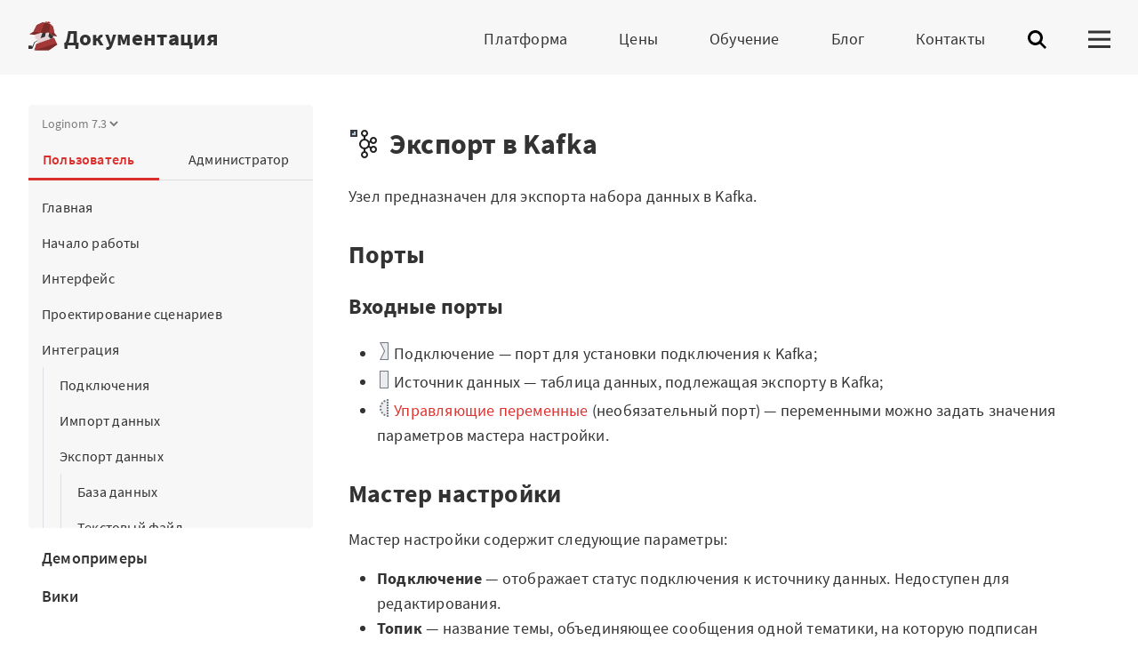

--- FILE ---
content_type: text/html
request_url: https://help.loginom.ru/userguide/integration/export/kafka.html
body_size: 25394
content:
<!DOCTYPE html><html lang="ru"><head>
  <meta charset="UTF-8">
  <meta content="text/html; charset=utf-8" http-equiv="Content-Type">
  <title> Kafka · Loginom Help </title>
  <meta name="description" content="Экспорт данных из Loginom в Kafka. Мастер настройки">
  <meta name="generator" content="GitBook 3.2.3">
  <link href="../../gitbook/fonts/fonts-ru.css" ?v="1.9.2" rel="stylesheet">
  <link rel="stylesheet" href="../../gitbook/style-ru.css?v=1.9.2">
  <link rel="stylesheet" href="../../gitbook/gitbook-plugin-anchors/plugin.css">
  <link rel="stylesheet" href="../../gitbook/gitbook-plugin-expand-active-chapter/expand-active-chapter.css">
  <link rel="stylesheet" href="../../gitbook/gitbook-plugin-spoiler/spoiler.css">
  <link rel="stylesheet" href="../../gitbook/gitbook-plugin-mathjax-commonhtml/mathjax.css">
  <link rel="stylesheet" href="../../gitbook/gitbook-plugin-image-captions/image-captions.css">
  <link rel="stylesheet" href="../../gitbook/gitbook-plugin-prism-ext/prism.css">
  <link rel="stylesheet" href="../../gitbook/gitbook-plugin-kbd/kbd.css">
  <link rel="stylesheet" href="../../gitbook/gitbook-plugin-simpletabs-mod/tabs.css">
  <link rel="stylesheet" href="../../gitbook/gitbook-plugin-version-switcher/css/style.css">
  <link rel="stylesheet" href="../../gitbook/gitbook-plugin-tabs-switcher/css/style.css">
  <link rel="stylesheet" href="../../gitbook/gitbook-plugin-telegram-popup/popup.css">
  <link rel="stylesheet" href="../../gitbook/gitbook-plugin-telegram-popup/popup-tg.css">
  <link rel="stylesheet" href="https://loginom.ru/themes/custom/lomru/build/css/footer.css">
  <meta name="HandheldFriendly" content="true">
  <meta name="viewport" content="width=device-width, initial-scale=1, user-scalable=no">
  <link rel="apple-touch-icon" sizes="180x180" href="../../gitbook/images/loginom/apple-touch-icon.png">
  <link rel="icon" type="image/png" href="../../gitbook/images/loginom/favicon-32x32.png" sizes="32x32">
  <link rel="icon" type="image/png" href="../../gitbook/images/loginom/favicon-16x16.png" sizes="16x16">
  <link rel="icon" type="image/svg+xml" href="../../gitbook/images/loginom/favicon.svg">
  <meta property="og:type" content="website">
  <meta property="og:locale" content="ru_RU">
  <meta property="og:title" content="Kafka">
  <meta name="twitter:title" content="Kafka">
  <meta property="og:description" content="Экспорт данных из Loginom в Kafka. Мастер настройки">
  <meta name="twitter:description" content="Экспорт данных из Loginom в Kafka. Мастер настройки">
  <meta property="og:image" content="https://help.loginom.ru/userguide/images/social-media-cover.png">
  <meta name="twitter:image" content="https://help.loginom.ru/userguide/images/social-media-cover.png">
  <meta name="twitter:card" content="summary_large_image">
  <meta property="og:url" content="https://help.loginom.ru/userguide/integration/export/kafka.html"><link rel="canonical" href="https://help.loginom.ru/userguide/integration/export/kafka.html"><link rel="stylesheet" href="https://loginom.ru/modules/custom/lg_jsadv/js/lg_jsadv.css"><script type="text/javascript" async="" src="https://loginom.ru/modules/custom/lg_jsadv/js/lg_jsadv.js"></script>
</head>

<body>
  <header>
    <div class="lg-header">
      <div class="lg-center"> <a href="https://loginom.ru" class="lg-logo lg-main-website-link"> <img src="../../gitbook/images/loginom-sign.svg" class="lg-logo__img" alt=""></a> <a href="/" class="lg-logo lg-local-project-link" title="Документация">Документация</a>
        <nav class="lg-menu lg-decor lg-decor_mobile">
          <div class="lg-menu__center"> </div>
        </nav>
        <div class="lg-header__search lgs-search-btn"> <svg viewBox="0 0 28 28" class="lg-header__search__icon" xmlns="http://www.w3.org/2000/svg">
            <path d="M15.357 13.426L21 19.068 19.068 21l-5.642-5.643a8.476 8.476 0 1 1 1.932-1.932zm-6.881.526A5.476 5.476 0 1 0 8.476 3a5.476 5.476 0 0 0 0 10.952z" stroke="#000" stroke-width="0" fill="#000" fill-rule="evenodd"></path>
          </svg> </div>
        <div class="menu-handler"> <svg class="menu-handler__burger" viewBox="0 0 32 26" xmlns="http://www.w3.org/2000/svg">
            <g fill="#333" fill-rule="evenodd">
              <path d="M0 .667h32v4H0zM0 11.333h32v4H0zM0 22h32v4H0z"></path>
            </g>
          </svg>
          <div class="menu-handler__closer"></div>
        </div>
      </div>
    </div>
    <nav class="lg-sitemap lg-sitemap_vertical-decor" style="top: 0px; height: 0px;">
      <div class="lg-sitemap__inner">
        <ul class="lg-sitemap__list"> </ul> <a href="https://loginom.ru" class="lg-sitemap__closer" target="_blank"><span class="lg-sitemap__closer__cross"></span>Закрыть</a>
      </div>
    </nav>
  </header>
  <div class="book">
    <div class="book-wrap">
      <div class="book-wrap__table-row">
        <aside class="sidebar" width="320">
          <div class="sidebar__wrap"> <i class="btn toggle_summary"></i>
            <div class="book-summary">
              <div class="book-summary__wrap book-summary-wrap">
                <div class="book-summary__head"> <select name="documentation_version" id="documentation_version" src="../../versions.json"></select>
                  <div class="summary-tabs"> <span class="summary-tab active">Пользователь</span> <a href="https://help.loginom.ru/adminguide/" class="summary-tab">Администратор</a> </div>
                </div>
                <nav class="book-summary__content">
                  <ul class="summary">
                    <li class="chapter " data-level="1.1" data-path="../../"> <a href="../../"> Главная </a>
                      <ul class="articles">
                        <li class="chapter " data-level="1.1.1" data-path="../../components-platform.html"> <a href="../../components-platform.html"> Компоненты платформы </a> </li>
                        <li class="chapter " data-level="1.1.2" data-path="../../compare-editions.html"> <a href="../../compare-editions.html"> Сравнение редакций </a> </li>
                      </ul>
                    </li>
                    <li class="chapter " data-level="1.2" data-path="../../quick-start/"> <a href="../../quick-start/"> Начало работы </a>
                      <ul class="articles">
                        <li class="chapter " data-level="1.2.1" data-path="../../quick-start/authentication.html"> <a href="../../quick-start/authentication.html"> Аутентификация </a> </li>
                        <li class="chapter " data-level="1.2.2" data-path="../../quick-start/package.html"> <a href="../../quick-start/package.html"> Назначение и структура пакета </a> </li>
                        <li class="chapter " data-level="1.2.3" data-path="../../quick-start/first-workflow.html"> <a href="../../quick-start/first-workflow.html"> Первый сценарий </a> </li>
                        <li class="chapter " data-level="1.2.4" data-path="../../quick-start/design-principles.html"> <a href="../../quick-start/design-principles.html"> Принципы проектирования </a> </li>
                        <li class="chapter " data-level="1.2.5" data-path="../../quick-start/database.html"> <a href="../../quick-start/database.html"> Интеграция с базами данных </a> </li>
                        <li class="chapter " data-level="1.2.6" data-path="../../quick-start/variables.html"> <a href="../../quick-start/variables.html"> Использование переменных </a> </li>
                      </ul>
                    </li>
                    <li class="chapter " data-level="1.3" data-path="../../interface/"> <a href="../../interface/"> Интерфейс </a>
                      <ul class="articles">
                        <li class="chapter " data-level="1.3.1" data-path="../../interface/login-page.html"> <a href="../../interface/login-page.html"> Страница «Вход» </a> </li>
                        <li class="chapter " data-level="1.3.2" data-path="../../interface/home-page.html"> <a href="../../interface/home-page.html"> Страница «Начало» </a> </li>
                        <li class="chapter " data-level="1.3.3" data-path="../../interface/main-menu.html"> <a href="../../interface/main-menu.html"> Главное меню </a> </li>
                        <li class="chapter " data-level="1.3.4" data-path="../../interface/packages.html"> <a href="../../interface/packages.html"> Пакеты </a> </li>
                        <li class="chapter " data-level="1.3.5" data-path="../../interface/address-bar.html"> <a href="../../interface/address-bar.html"> Адресная строка </a> </li>
                        <li class="chapter " data-level="1.3.6" data-path="../../interface/workflow.html"> <a href="../../interface/workflow.html"> Страница «Сценарий» </a>
                          <ul class="articles">
                            <li class="chapter " data-level="1.3.6.1" data-path="../../interface/property-inspector.html"> <a href="../../interface/property-inspector.html"> Инспектор свойств </a> </li>
                            <li class="chapter " data-level="1.3.6.2" data-path="../../interface/scenario-component-panel.html"> <a href="../../interface/scenario-component-panel.html"> Панель компонентов </a> </li>
                          </ul>
                        </li>
                        <li class="chapter " data-level="1.3.7" data-path="../../interface/processes-panel.html"> <a href="../../interface/processes-panel.html"> Панель «Процессы» </a> </li>
                        <li class="chapter " data-level="1.3.8" data-path="../../interface/version.html"> <a href="../../interface/version.html"> Версия Loginom </a> </li>
                      </ul>
                    </li>
                    <li class="chapter " data-level="1.4" data-path="../../workflow/"> <a href="../../workflow/"> Проектирование сценариев </a>
                      <ul class="articles">
                        <li class="chapter " data-level="1.4.1" data-path="../../workflow/interactive-mode.html"> <a href="../../workflow/interactive-mode.html"> Интерактивный режим работы </a> </li>
                        <li class="chapter " data-level="1.4.2" data-path="../../workflow/ports/"> <a href="../../workflow/ports/"> Порты </a>
                          <ul class="articles">
                            <li class="chapter " data-level="1.4.2.1" data-path="../../workflow/ports/automapping-of-fields.html"> <a href="../../workflow/ports/automapping-of-fields.html"> Автоматическая синхронизация полей </a> </li>
                            <li class="chapter " data-level="1.4.2.2" data-path="../../workflow/ports/mapping-master.html"> <a href="../../workflow/ports/mapping-master.html"> Настройка портов «Таблица» и «Переменные» </a>
                              <ul class="articles">
                                <li class="chapter " data-level="1.4.2.2.1" data-path="../../workflow/ports/connections-interface.html"> <a href="../../workflow/ports/connections-interface.html"> Интерфейс «Связи» </a> </li>
                                <li class="chapter " data-level="1.4.2.2.2" data-path="../../workflow/ports/table-interface.html"> <a href="../../workflow/ports/table-interface.html"> Интерфейс «Таблица» </a> </li>
                                <li class="chapter " data-level="1.4.2.2.3" data-path="../../workflow/ports/exclude-fields.html"> <a href="../../workflow/ports/exclude-fields.html"> Исключенные поля </a> </li>
                              </ul>
                            </li>
                            <li class="chapter " data-level="1.4.2.3" data-path="../../workflow/ports/mapping-trees.html"> <a href="../../workflow/ports/mapping-trees.html"> Настройка порта «Дерево» </a> </li>
                            <li class="chapter " data-level="1.4.2.4" data-path="../../workflow/ports/service-ports.html"> <a href="../../workflow/ports/service-ports.html"> Служебные порты </a> </li>
                            <li class="chapter " data-level="1.4.2.5" data-path="../../workflow/ports/optional-ports.html"> <a href="../../workflow/ports/optional-ports.html"> Необязательные порты </a> </li>
                          </ul>
                        </li>
                        <li class="chapter " data-level="1.4.3" data-path="../../workflow/variables/"> <a href="../../workflow/variables/"> Переменные </a>
                          <ul class="articles">
                            <li class="chapter " data-level="1.4.3.1" data-path="../../workflow/variables/control-variables.html"> <a href="../../workflow/variables/control-variables.html"> Управляющие переменные </a> </li>
                            <li class="chapter " data-level="1.4.3.2" data-path="../../workflow/variables/scenario-variables.html"> <a href="../../workflow/variables/scenario-variables.html"> Переменные Сценария </a>
                              <ul class="articles">
                                <li class="chapter " data-level="1.4.3.2.1" data-path="../../workflow/variables/predefined-variables.html"> <a href="../../workflow/variables/predefined-variables.html"> Предопределенные переменные </a> </li>
                              </ul>
                            </li>
                          </ul>
                        </li>
                        <li class="chapter " data-level="1.4.4" data-path="../../workflow/derived-component.html"> <a href="../../workflow/derived-component.html"> Производный компонент </a> </li>
                        <li class="chapter " data-level="1.4.5" data-path="../../workflow/access-modifier.html"> <a href="../../workflow/access-modifier.html"> Модификатор доступа </a> </li>
                        <li class="chapter " data-level="1.4.6" data-path="../../workflow/workflow-progress-control.html"> <a href="../../workflow/workflow-progress-control.html"> Управление ходом выполнения </a> </li>
                        <li class="chapter " data-level="1.4.7" data-path="../../workflow/node-activation-mode.html"> <a href="../../workflow/node-activation-mode.html"> Режим активации узла </a> </li>
                        <li class="chapter " data-level="1.4.8" data-path="../../workflow/training-processors.html"> <a href="../../workflow/training-processors.html"> Обучение (переобучение) узла </a> </li>
                        <li class="chapter " data-level="1.4.9" data-path="../../workflow/caching.html"> <a href="../../workflow/caching.html"> Кэширование </a> </li>
                        <li class="chapter " data-level="1.4.10" data-path="../../workflow/local-settings.html"> <a href="../../workflow/local-settings.html"> Настройка локали </a> </li>
                        <li class="chapter " data-level="1.4.11" data-path="../../workflow/reference-to-package.html"> <a href="../../workflow/reference-to-package.html"> Ссылка на пакет </a> </li>
                        <li class="chapter " data-level="1.4.12" data-path="../../workflow/note.html"> <a href="../../workflow/note.html"> Заметки </a> </li>
                        <li class="chapter " data-level="1.4.13" data-path="../../workflow/hotkeys.html"> <a href="../../workflow/hotkeys.html"> Горячие клавиши </a> </li>
                      </ul>
                    </li>
                    <li class="chapter " data-level="1.5" data-path="../"> <a href="../"> Интеграция </a>
                      <ul class="articles">
                        <li class="chapter " data-level="1.5.1" data-path="../connections/"> <a href="../connections/"> Подключения </a>
                          <ul class="articles">
                            <li class="chapter " data-level="1.5.1.1" data-path="../connections/list/bigquery.html"> <a href="../connections/list/bigquery.html"> BigQuery </a> </li>
                            <li class="chapter " data-level="1.5.1.2" data-path="../connections/list/clickhouse.html"> <a href="../connections/list/clickhouse.html"> ClickHouse </a> </li>
                            <li class="chapter " data-level="1.5.1.3" data-path="../connections/list/firebird.html"> <a href="../connections/list/firebird.html"> Firebird </a> </li>
                            <li class="chapter " data-level="1.5.1.4" data-path="../connections/list/msaccess.html"> <a href="../connections/list/msaccess.html"> MS Access </a> </li>
                            <li class="chapter " data-level="1.5.1.5" data-path="../connections/list/excel.html"> <a href="../connections/list/excel.html"> MS Excel </a> </li>
                            <li class="chapter " data-level="1.5.1.6" data-path="../connections/list/mssql.html"> <a href="../connections/list/mssql.html"> MS SQL </a> </li>
                            <li class="chapter " data-level="1.5.1.7" data-path="../connections/list/mysql.html"> <a href="../connections/list/mysql.html"> MySQL </a> </li>
                            <li class="chapter " data-level="1.5.1.8" data-path="../connections/list/odbc.html"> <a href="../connections/list/odbc.html"> ODBC </a> </li>
                            <li class="chapter " data-level="1.5.1.9" data-path="../connections/list/oracle.html"> <a href="../connections/list/oracle.html"> Oracle </a> </li>
                            <li class="chapter " data-level="1.5.1.10" data-path="../connections/list/postgresql.html"> <a href="../connections/list/postgresql.html"> PostgreSQL </a> </li>
                            <li class="chapter " data-level="1.5.1.11" data-path="../connections/list/sqlite.html"> <a href="../connections/list/sqlite.html"> SQLite </a> </li>
                            <li class="chapter " data-level="1.5.1.12" data-path="../connections/list/kafka.html"> <a href="../connections/list/kafka.html"> Kafka </a> </li>
                            <li class="chapter " data-level="1.5.1.13" data-path="../connections/list/rest-service.html"> <a href="../connections/list/rest-service.html"> REST-сервис </a> </li>
                            <li class="chapter " data-level="1.5.1.14" data-path="../connections/list/soap-service.html"> <a href="../connections/list/soap-service.html"> SOAP-сервис </a> </li>
                            <li class="chapter " data-level="1.5.1.15" data-path="../connections/list/tableau.html"> <a href="../connections/list/tableau.html"> Tableau сервер </a> </li>
                            <li class="chapter " data-level="1.5.1.16" data-path="../connections/list/schemes.html"> <a href="../connections/list/schemes.html"> Набор XSD-схем </a> </li>
                            <li class="chapter " data-level="1.5.1.17" data-path="../connections/list/wh-firebird.html"> <a href="../connections/list/wh-firebird.html"> Deductor Warehouse [Firebird] </a> </li>
                            <li class="chapter " data-level="1.5.1.18" data-path="../connections/list/wh-mssql.html"> <a href="../connections/list/wh-mssql.html"> Deductor Warehouse [MS SQL] </a> </li>
                            <li class="chapter " data-level="1.5.1.19" data-path="../connections/list/wh-oracle.html"> <a href="../connections/list/wh-oracle.html"> Deductor Warehouse [Oracle] </a> </li>
                            <li class="chapter " data-level="1.5.1.20" data-path="../connections/list/1c.html"> <a href="../connections/list/1c.html"> 1C:Предприятие 8 </a> </li>
                          </ul>
                        </li>
                        <li class="chapter " data-level="1.5.2" data-path="../import/"> <a href="../import/"> Импорт данных </a>
                          <ul class="articles">
                            <li class="chapter " data-level="1.5.2.1" data-path="../import/1c-db.html"> <a href="../import/1c-db.html"> 1C Запрос </a> </li>
                            <li class="chapter " data-level="1.5.2.2" data-path="../import/database.html"> <a href="../import/database.html"> База данных </a> </li>
                            <li class="chapter " data-level="1.5.2.3" data-path="../import/txt/"> <a href="../import/txt/"> Текстовый файл </a>
                              <ul class="articles">
                                <li class="chapter " data-level="1.5.2.3.1" data-path="../import/txt/txt-multiline.html"> <a href="../import/txt/txt-multiline.html"> Многострочные значения </a> </li>
                              </ul>
                            </li>
                            <li class="chapter " data-level="1.5.2.4" data-path="../import/warehouse.html"> <a href="../import/warehouse.html"> Deductor Warehouse </a> </li>
                            <li class="chapter " data-level="1.5.2.5" data-path="../import/excel/"> <a href="../import/excel/"> Excel-файл </a>
                              <ul class="articles">
                                <li class="chapter " data-level="1.5.2.5.1" data-path="../import/excel/excel-examples.html"> <a href="../import/excel/excel-examples.html"> Примеры импорта из Excel-файла </a> </li>
                              </ul>
                            </li>
                            <li class="chapter " data-level="1.5.2.6" data-path="../import/kafka.html"> <a href="../import/kafka.html"> Kafka </a> </li>
                            <li class="chapter " data-level="1.5.2.7" data-path="../import/ldf.html"> <a href="../import/ldf.html"> LGD-файл </a> </li>
                            <li class="chapter " data-level="1.5.2.8" data-path="../import/xml.html"> <a href="../import/xml.html"> XML-файл </a> </li>
                          </ul>
                        </li>
                        <li class="chapter " data-level="1.5.3" data-path="./"> <a href="./"> Экспорт данных </a>
                          <ul class="articles">
                            <li class="chapter " data-level="1.5.3.1" data-path="database.html"> <a href="database.html"> База данных </a>
                              <ul class="articles">
                                <li class="chapter " data-level="1.5.3.1.1" data-path="database/new-table-design.html"> <a href="database/new-table-design.html"> Создание таблицы </a> </li>
                              </ul>
                            </li>
                            <li class="chapter " data-level="1.5.3.2" data-path="txt-csv.html"> <a href="txt-csv.html"> Текстовый файл </a>
                              <ul class="articles">
                                <li class="chapter " data-level="1.5.3.2.1" data-path="txt-csv/datetime-formats.html"> <a href="txt-csv/datetime-formats.html"> Пользовательский формат дата/время </a> </li>
                              </ul>
                            </li>
                            <li class="chapter " data-level="1.5.3.3" data-path="warehouse.html"> <a href="warehouse.html"> Deductor Warehouse </a> </li>
                            <li class="chapter " data-level="1.5.3.4" data-path="excel.html"> <a href="excel.html"> Excel-файл </a> </li>
                            <li class="chapter " data-level="1.5.3.5" data-path="ldf.html"> <a href="ldf.html"> LGD-файл </a> </li>
                            <li class="chapter active" data-level="1.5.3.6" data-path="kafka.html"> <a href="kafka.html"> Kafka </a> </li>
                            <li class="chapter " data-level="1.5.3.7" data-path="xml.html"> <a href="xml.html"> XML-файл </a> </li>
                          </ul>
                        </li>
                        <li class="chapter " data-level="1.5.4" data-path="../web-services/"> <a href="../web-services/"> Веб-сервисы </a>
                          <ul class="articles">
                            <li class="chapter " data-level="1.5.4.1" data-path="../web-services/publishing-web-service.html"> <a href="../web-services/publishing-web-service.html"> Создание и публикация веб-сервисов </a> </li>
                            <li class="chapter " data-level="1.5.4.2" data-path="../web-services/package-publishing-wizard.html"> <a href="../web-services/package-publishing-wizard.html"> Редактирование веб-сервиса </a> </li>
                            <li class="chapter " data-level="1.5.4.3" data-path="../web-services/administration-web-services.html"> <a href="../web-services/administration-web-services.html"> Страница Веб-сервисы </a> </li>
                          </ul>
                        </li>
                      </ul>
                    </li>
                    <li class="chapter " data-level="1.6" data-path="../../processors/"> <a href="../../processors/"> Обработка данных </a>
                      <ul class="articles">
                        <li class="chapter " data-level="1.6.1" data-path="../../processors/standard-components.html"> <a href="../../processors/standard-components.html"> Стандартные компоненты </a>
                          <ul class="articles">
                            <li class="chapter " data-level="1.6.1.1" data-path="../../processors/transformation/"> <a href="../../processors/transformation/"> Трансформация </a>
                              <ul class="articles">
                                <li class="chapter " data-level="1.6.1.1.1" data-path="../../processors/transformation/grouping.html"> <a href="../../processors/transformation/grouping.html"> Группировка </a> </li>
                                <li class="chapter " data-level="1.6.1.1.2" data-path="../../processors/transformation/trans-datatime/"> <a href="../../processors/transformation/trans-datatime/"> Дата и время </a>
                                  <ul class="articles">
                                    <li class="chapter " data-level="1.6.1.1.2.1" data-path="../../processors/transformation/trans-datatime/syntax.html"> <a href="../../processors/transformation/trans-datatime/syntax.html"> Формат </a> </li>
                                  </ul>
                                </li>
                                <li class="chapter " data-level="1.6.1.1.3" data-path="../../processors/transformation/enrich-data.html"> <a href="../../processors/transformation/enrich-data.html"> Дополнение данных </a> </li>
                                <li class="chapter " data-level="1.6.1.1.4" data-path="../../processors/transformation/substitution/"> <a href="../../processors/transformation/substitution/"> Замена </a>
                                  <ul class="articles">
                                    <li class="chapter " data-level="1.6.1.1.4.1" data-path="../../processors/transformation/substitution/exact-match.html"> <a href="../../processors/transformation/substitution/exact-match.html"> Точное совпадение </a> </li>
                                    <li class="chapter " data-level="1.6.1.1.4.2" data-path="../../processors/transformation/substitution/regexp-match.html"> <a href="../../processors/transformation/substitution/regexp-match.html"> Регулярное выражение </a> </li>
                                    <li class="chapter " data-level="1.6.1.1.4.3" data-path="../../processors/transformation/substitution/import-tz.html"> <a href="../../processors/transformation/substitution/import-tz.html"> Структура файла замен </a> </li>
                                    <li class="chapter " data-level="1.6.1.1.4.4" data-path="../../processors/transformation/substitution/other-match.html"> <a href="../../processors/transformation/substitution/other-match.html"> Заменять остальное </a> </li>
                                  </ul>
                                </li>
                                <li class="chapter " data-level="1.6.1.1.5" data-path="../../processors/transformation/calc/"> <a href="../../processors/transformation/calc/"> Калькулятор </a>
                                  <ul class="articles">
                                    <li class="chapter " data-level="1.6.1.1.5.1" data-path="../../processors/transformation/calc/expression.html"> <a href="../../processors/transformation/calc/expression.html"> Выражение </a> </li>
                                    <li class="chapter " data-level="1.6.1.1.5.2" data-path="../../processors/transformation/calc/javascript.html"> <a href="../../processors/transformation/calc/javascript.html"> JavaScript </a> </li>
                                  </ul>
                                </li>
                                <li class="chapter " data-level="1.6.1.1.6" data-path="../../processors/transformation/cross-table.html"> <a href="../../processors/transformation/cross-table.html"> Кросс-таблица </a> </li>
                                <li class="chapter " data-level="1.6.1.1.7" data-path="../../processors/transformation/union.html"> <a href="../../processors/transformation/union.html"> Объединение </a> </li>
                                <li class="chapter " data-level="1.6.1.1.8" data-path="../../processors/transformation/fields-features.html"> <a href="../../processors/transformation/fields-features.html"> Параметры полей </a> </li>
                                <li class="chapter " data-level="1.6.1.1.9" data-path="../../processors/transformation/ungrouping.html"> <a href="../../processors/transformation/ungrouping.html"> Разгруппировка </a> </li>
                                <li class="chapter " data-level="1.6.1.1.10" data-path="../../processors/transformation/collapse-columns.html"> <a href="../../processors/transformation/collapse-columns.html"> Свёртка столбцов </a> </li>
                                <li class="chapter " data-level="1.6.1.1.11" data-path="../../processors/transformation/lag.html"> <a href="../../processors/transformation/lag.html"> Скользящее окно </a> </li>
                                <li class="chapter " data-level="1.6.1.1.12" data-path="../../processors/transformation/join/"> <a href="../../processors/transformation/join/"> Слияние </a>
                                  <ul class="articles">
                                    <li class="chapter " data-level="1.6.1.1.12.1" data-path="../../processors/transformation/join/cross.html"> <a href="../../processors/transformation/join/cross.html"> Полное соединение </a> </li>
                                    <li class="chapter " data-level="1.6.1.1.12.2" data-path="../../processors/transformation/join/inner.html"> <a href="../../processors/transformation/join/inner.html"> Внутреннее соединение </a> </li>
                                    <li class="chapter " data-level="1.6.1.1.12.3" data-path="../../processors/transformation/join/left.html"> <a href="../../processors/transformation/join/left.html"> Левое соединение </a> </li>
                                    <li class="chapter " data-level="1.6.1.1.12.4" data-path="../../processors/transformation/join/right.html"> <a href="../../processors/transformation/join/right.html"> Правое соединение </a> </li>
                                    <li class="chapter " data-level="1.6.1.1.12.5" data-path="../../processors/transformation/join/difference.html"> <a href="../../processors/transformation/join/difference.html"> Разность </a> </li>
                                  </ul>
                                </li>
                                <li class="chapter " data-level="1.6.1.1.13" data-path="../../processors/transformation/column-union.html"> <a href="../../processors/transformation/column-union.html"> Соединение </a> </li>
                                <li class="chapter " data-level="1.6.1.1.14" data-path="../../processors/transformation/sorting.html"> <a href="../../processors/transformation/sorting.html"> Сортировка </a> </li>
                                <li class="chapter " data-level="1.6.1.1.15" data-path="../../processors/transformation/row-filter/"> <a href="../../processors/transformation/row-filter/"> Фильтр строк </a>
                                  <ul class="articles">
                                    <li class="chapter " data-level="1.6.1.1.15.1" data-path="../../processors/transformation/row-filter/filtering-criteria.html"> <a href="../../processors/transformation/row-filter/filtering-criteria.html"> Условия фильтрации </a> </li>
                                    <li class="chapter " data-level="1.6.1.1.15.2" data-path="../../processors/transformation/row-filter/filterdata-paste-from-clipboard.html"> <a href="../../processors/transformation/row-filter/filterdata-paste-from-clipboard.html"> Буфер обмена </a> </li>
                                  </ul>
                                </li>
                              </ul>
                            </li>
                            <li class="chapter " data-level="1.6.1.2" data-path="../../processors/control/"> <a href="../../processors/control/"> Управление </a>
                              <ul class="articles">
                                <li class="chapter " data-level="1.6.1.2.1" data-path="../../processors/control/execute-node.html"> <a href="../../processors/control/execute-node.html"> Выполнение узла </a> </li>
                                <li class="chapter " data-level="1.6.1.2.2" data-path="../../processors/control/supernode.html"> <a href="../../processors/control/supernode.html"> Подмодель </a> </li>
                                <li class="chapter " data-level="1.6.1.2.3" data-path="../../processors/control/reference-node.html"> <a href="../../processors/control/reference-node.html"> Узел-ссылка </a> </li>
                                <li class="chapter " data-level="1.6.1.2.4" data-path="../../processors/control/condition.html"> <a href="../../processors/control/condition.html"> Условие </a> </li>
                                <li class="chapter " data-level="1.6.1.2.5" data-path="../../processors/control/loop.html"> <a href="../../processors/control/loop.html"> Цикл </a> </li>
                              </ul>
                            </li>
                            <li class="chapter " data-level="1.6.1.3" data-path="../../processors/scrutiny/"> <a href="../../processors/scrutiny/"> Исследование </a>
                              <ul class="articles">
                                <li class="chapter " data-level="1.6.1.3.1" data-path="../../processors/scrutiny/autocorrelation.html"> <a href="../../processors/scrutiny/autocorrelation.html"> Автокорреляция </a> </li>
                                <li class="chapter " data-level="1.6.1.3.2" data-path="../../processors/scrutiny/duplicates.html"> <a href="../../processors/scrutiny/duplicates.html"> Дубликаты и противоречия </a> </li>
                                <li class="chapter " data-level="1.6.1.3.3" data-path="../../processors/scrutiny/correlation-analysis.html"> <a href="../../processors/scrutiny/correlation-analysis.html"> Корреляционный анализ </a> </li>
                                <li class="chapter " data-level="1.6.1.3.4" data-path="../../processors/scrutiny/factor-analysis.html"> <a href="../../processors/scrutiny/factor-analysis.html"> Факторный анализ </a> </li>
                              </ul>
                            </li>
                            <li class="chapter " data-level="1.6.1.4" data-path="../../processors/preprocessing/"> <a href="../../processors/preprocessing/"> Предобработка </a>
                              <ul class="articles">
                                <li class="chapter " data-level="1.6.1.4.1" data-path="../../processors/preprocessing/imputation.html"> <a href="../../processors/preprocessing/imputation.html"> Заполнение пропусков </a> </li>
                                <li class="chapter " data-level="1.6.1.4.2" data-path="../../processors/preprocessing/binning.html"> <a href="../../processors/preprocessing/binning.html"> Квантование </a>
                                  <ul class="articles">
                                    <li class="chapter " data-level="1.6.1.4.2.1" data-path="../../processors/preprocessing/binning/external-ranges.html"> <a href="../../processors/preprocessing/binning/external-ranges.html"> Внешние диапазоны </a> </li>
                                    <li class="chapter " data-level="1.6.1.4.2.2" data-path="../../processors/preprocessing/binning/calculated-columns.html"> <a href="../../processors/preprocessing/binning/calculated-columns.html"> Структура результирующего набора </a> </li>
                                    <li class="chapter " data-level="1.6.1.4.2.3" data-path="../../processors/preprocessing/binning/parameters-of-binning-ranges.html"> <a href="../../processors/preprocessing/binning/parameters-of-binning-ranges.html"> Параметры диапазонов квантования </a> </li>
                                  </ul>
                                </li>
                                <li class="chapter " data-level="1.6.1.4.3" data-path="../../processors/preprocessing/coarse-classes.html"> <a href="../../processors/preprocessing/coarse-classes.html"> Конечные классы </a>
                                  <ul class="articles">
                                    <li class="chapter " data-level="1.6.1.4.3.1" data-path="../../processors/preprocessing/coarse-classes/configure-external-binning.html"> <a href="../../processors/preprocessing/coarse-classes/configure-external-binning.html"> Настройка внешнего разбиения </a> </li>
                                    <li class="chapter " data-level="1.6.1.4.3.2" data-path="../../processors/preprocessing/coarse-classes/configure-column-usage-types.html"> <a href="../../processors/preprocessing/coarse-classes/configure-column-usage-types.html"> Настройка назначений столбцов </a> </li>
                                    <li class="chapter " data-level="1.6.1.4.3.3" data-path="../../processors/preprocessing/coarse-classes/configure-coarse-classes.html"> <a href="../../processors/preprocessing/coarse-classes/configure-coarse-classes.html"> Настройка конечных классов </a> </li>
                                  </ul>
                                </li>
                                <li class="chapter " data-level="1.6.1.4.4" data-path="../../processors/preprocessing/partitioning.html"> <a href="../../processors/preprocessing/partitioning.html"> Разбиение на множества </a> </li>
                                <li class="chapter " data-level="1.6.1.4.5" data-path="../../processors/preprocessing/eliminate-outliers.html"> <a href="../../processors/preprocessing/eliminate-outliers.html"> Редактирование выбросов </a> </li>
                                <li class="chapter " data-level="1.6.1.4.6" data-path="../../processors/preprocessing/smoothing.html"> <a href="../../processors/preprocessing/smoothing.html"> Сглаживание </a> </li>
                                <li class="chapter " data-level="1.6.1.4.7" data-path="../../processors/preprocessing/sampling.html"> <a href="../../processors/preprocessing/sampling.html"> Сэмплинг </a> </li>
                              </ul>
                            </li>
                            <li class="chapter " data-level="1.6.1.5" data-path="../../processors/datamining/"> <a href="../../processors/datamining/"> Data Mining </a>
                              <ul class="articles">
                                <li class="chapter " data-level="1.6.1.5.1" data-path="../../processors/datamining/association-rules.html"> <a href="../../processors/datamining/association-rules.html"> Ассоциативные правила </a> </li>
                                <li class="chapter " data-level="1.6.1.5.2" data-path="../../processors/datamining/clustering.html"> <a href="../../processors/datamining/clustering.html"> Кластеризация </a> </li>
                                <li class="chapter " data-level="1.6.1.5.3" data-path="../../processors/datamining/transaction-clustering.html"> <a href="../../processors/datamining/transaction-clustering.html"> Кластеризация транзакций </a> </li>
                                <li class="chapter " data-level="1.6.1.5.4" data-path="../../processors/datamining/linear-regression/"> <a href="../../processors/datamining/linear-regression/"> Линейная регрессия </a>
                                  <ul class="articles">
                                    <li class="chapter " data-level="1.6.1.5.4.1" data-path="../../processors/datamining/linear-regression/report.html"> <a href="../../processors/datamining/linear-regression/report.html"> Сводка </a> </li>
                                    <li class="chapter " data-level="1.6.1.5.4.2" data-path="../../processors/datamining/linear-regression/coef-regression.html"> <a href="../../processors/datamining/linear-regression/coef-regression.html"> Коэффициенты регрессии </a> </li>
                                  </ul>
                                </li>
                                <li class="chapter " data-level="1.6.1.5.5" data-path="../../processors/datamining/logistic-regression/"> <a href="../../processors/datamining/logistic-regression/"> Логистическая регрессия </a>
                                  <ul class="articles">
                                    <li class="chapter " data-level="1.6.1.5.5.1" data-path="../../processors/datamining/logistic-regression/report.html"> <a href="../../processors/datamining/logistic-regression/report.html"> Сводка </a> </li>
                                    <li class="chapter " data-level="1.6.1.5.5.2" data-path="../../processors/datamining/logistic-regression/coef-regression.html"> <a href="../../processors/datamining/logistic-regression/coef-regression.html"> Коэффициенты регрессии </a> </li>
                                  </ul>
                                </li>
                                <li class="chapter " data-level="1.6.1.5.6" data-path="../../processors/datamining/neural-network-classification.html"> <a href="../../processors/datamining/neural-network-classification.html"> Нейросеть (классификация) </a>
                                  <ul class="articles">
                                    <li class="chapter " data-level="1.6.1.5.6.1" data-path="../../processors/datamining/neural-network-classification/output-set.html"> <a href="../../processors/datamining/neural-network-classification/output-set.html"> Выход нейросети </a> </li>
                                    <li class="chapter " data-level="1.6.1.5.6.2" data-path="../../processors/datamining/neural-network-classification/report.html"> <a href="../../processors/datamining/neural-network-classification/report.html"> Сводка </a> </li>
                                  </ul>
                                </li>
                                <li class="chapter " data-level="1.6.1.5.7" data-path="../../processors/datamining/neural-network-regression.html"> <a href="../../processors/datamining/neural-network-regression.html"> Нейросеть (регрессия) </a>
                                  <ul class="articles">
                                    <li class="chapter " data-level="1.6.1.5.7.1" data-path="../../processors/datamining/neural-network-regression/report.html"> <a href="../../processors/datamining/neural-network-regression/report.html"> Сводка </a> </li>
                                  </ul>
                                </li>
                                <li class="chapter " data-level="1.6.1.5.8" data-path="../../processors/datamining/self-organizing-network.html"> <a href="../../processors/datamining/self-organizing-network.html"> Самоорганизующиеся сети </a> </li>
                                <li class="chapter " data-level="1.6.1.5.9" data-path="../../processors/datamining/arimax.html"> <a href="../../processors/datamining/arimax.html"> ARIMAX </a> </li>
                                <li class="chapter " data-level="1.6.1.5.10" data-path="../../processors/datamining/em-clustering.html"> <a href="../../processors/datamining/em-clustering.html"> EM Кластеризация </a> </li>
                              </ul>
                            </li>
                            <li class="chapter " data-level="1.6.1.6" data-path="../../processors/programming/"> <a href="../../processors/programming/"> Программирование </a>
                              <ul class="articles">
                                <li class="chapter " data-level="1.6.1.6.1" data-path="../../processors/programming/java-script/"> <a href="../../processors/programming/java-script/"> JavaScript </a>
                                  <ul class="articles">
                                    <li class="chapter " data-level="1.6.1.6.1.1" data-path="../../processors/programming/java-script/external-modules.html"> <a href="../../processors/programming/java-script/external-modules.html"> Внешние модули </a> </li>
                                    <li class="chapter " data-level="1.6.1.6.1.2" data-path="../../processors/programming/java-script/input-tables.html"> <a href="../../processors/programming/java-script/input-tables.html"> Входные наборы </a> </li>
                                    <li class="chapter " data-level="1.6.1.6.1.3" data-path="../../processors/programming/java-script/input-variables.html"> <a href="../../processors/programming/java-script/input-variables.html"> Входные переменные </a> </li>
                                    <li class="chapter " data-level="1.6.1.6.1.4" data-path="../../processors/programming/java-script/output-tables.html"> <a href="../../processors/programming/java-script/output-tables.html"> Выходные наборы </a> </li>
                                    <li class="chapter " data-level="1.6.1.6.1.5" data-path="../../processors/programming/java-script/global-function.html"> <a href="../../processors/programming/java-script/global-function.html"> Глобальные функции </a> </li>
                                    <li class="chapter " data-level="1.6.1.6.1.6" data-path="../../processors/programming/java-script/enum.html"> <a href="../../processors/programming/java-script/enum.html"> Перечисления </a> </li>
                                    <li class="chapter " data-level="1.6.1.6.1.7" data-path="../../processors/programming/java-script/calc-functions.html"> <a href="../../processors/programming/java-script/calc-functions.html"> Функции Калькулятора </a> </li>
                                    <li class="chapter " data-level="1.6.1.6.1.8" data-path="../../processors/programming/java-script/fetch-api.html"> <a href="../../processors/programming/java-script/fetch-api.html"> Fetch API </a> </li>
                                    <li class="chapter " data-level="1.6.1.6.1.9" data-path="../../processors/programming/java-script/fileapi.html"> <a href="../../processors/programming/java-script/fileapi.html"> File Storage API </a> </li>
                                    <li class="chapter " data-level="1.6.1.6.1.10" data-path="../../processors/programming/java-script/console.html"> <a href="../../processors/programming/java-script/console.html"> Консоль отладки кода </a> </li>
                                    <li class="chapter " data-level="1.6.1.6.1.11" data-path="../../processors/programming/java-script/api-description.html"> <a href="../../processors/programming/java-script/api-description.html"> Описание API </a> </li>
                                    <li class="chapter " data-level="1.6.1.6.1.12" data-path="../../processors/programming/java-script/hotkeys.html"> <a href="../../processors/programming/java-script/hotkeys.html"> Горячие клавиши </a> </li>
                                  </ul>
                                </li>
                                <li class="chapter " data-level="1.6.1.6.2" data-path="../../processors/programming/python/"> <a href="../../processors/programming/python/"> Python </a>
                                  <ul class="articles">
                                    <li class="chapter " data-level="1.6.1.6.2.1" data-path="../../processors/programming/python/input-tables.html"> <a href="../../processors/programming/python/input-tables.html"> Входные наборы </a> </li>
                                    <li class="chapter " data-level="1.6.1.6.2.2" data-path="../../processors/programming/python/input-variables.html"> <a href="../../processors/programming/python/input-variables.html"> Входные переменные </a> </li>
                                    <li class="chapter " data-level="1.6.1.6.2.3" data-path="../../processors/programming/python/output-table.html"> <a href="../../processors/programming/python/output-table.html"> Выходной набор </a> </li>
                                    <li class="chapter " data-level="1.6.1.6.2.4" data-path="../../processors/programming/python/enum.html"> <a href="../../processors/programming/python/enum.html"> Перечисления </a> </li>
                                    <li class="chapter " data-level="1.6.1.6.2.5" data-path="../../processors/programming/python/console.html"> <a href="../../processors/programming/python/console.html"> Панель вывода </a> </li>
                                    <li class="chapter " data-level="1.6.1.6.2.6" data-path="../../processors/programming/python/api-description.html"> <a href="../../processors/programming/python/api-description.html"> Описание API </a> </li>
                                    <li class="chapter " data-level="1.6.1.6.2.7" data-path="../../processors/programming/python/hotkeys.html"> <a href="../../processors/programming/python/hotkeys.html"> Горячие клавиши </a> </li>
                                    <li class="chapter " data-level="1.6.1.6.2.8" data-path="../../processors/programming/python/python-features-restriction.html"> <a href="../../processors/programming/python/python-features-restriction.html"> Ограничения </a> </li>
                                  </ul>
                                </li>
                              </ul>
                            </li>
                            <li class="chapter " data-level="1.6.1.7" data-path="../../processors/variables/"> <a href="../../processors/variables/"> Переменные </a>
                              <ul class="articles">
                                <li class="chapter " data-level="1.6.1.7.1" data-path="../../processors/variables/variables-replace.html"> <a href="../../processors/variables/variables-replace.html"> Замена (переменные) </a> </li>
                                <li class="chapter " data-level="1.6.1.7.2" data-path="../../processors/variables/variables-calc.html"> <a href="../../processors/variables/variables-calc.html"> Калькулятор (переменные) </a> </li>
                                <li class="chapter " data-level="1.6.1.7.3" data-path="../../processors/variables/variables-to-table.html"> <a href="../../processors/variables/variables-to-table.html"> Переменные в таблицу </a> </li>
                                <li class="chapter " data-level="1.6.1.7.4" data-path="../../processors/variables/variables-union.html"> <a href="../../processors/variables/variables-union.html"> Соединение (переменные) </a> </li>
                                <li class="chapter " data-level="1.6.1.7.5" data-path="../../processors/variables/variables-from-table.html"> <a href="../../processors/variables/variables-from-table.html"> Таблица в переменные </a> </li>
                              </ul>
                            </li>
                            <li class="chapter " data-level="1.6.1.8" data-path="../../processors/data-trees/"> <a href="../../processors/data-trees/"> Дерево данных </a>
                              <ul class="articles">
                                <li class="chapter " data-level="1.6.1.8.1" data-path="../../processors/data-trees/tree-to-table.html"> <a href="../../processors/data-trees/tree-to-table.html"> Дерево в таблицу </a> </li>
                                <li class="chapter " data-level="1.6.1.8.2" data-path="../../processors/data-trees/tree-to-json.html"> <a href="../../processors/data-trees/tree-to-json.html"> Дерево в JSON </a> </li>
                                <li class="chapter " data-level="1.6.1.8.3" data-path="../../processors/data-trees/calculator-tree/"> <a href="../../processors/data-trees/calculator-tree/"> Калькулятор (дерево) </a>
                                  <ul class="articles">
                                    <li class="chapter " data-level="1.6.1.8.3.1" data-path="../../processors/data-trees/calculator-tree/javascript.html"> <a href="../../processors/data-trees/calculator-tree/javascript.html"> JavaScript </a> </li>
                                  </ul>
                                </li>
                                <li class="chapter " data-level="1.6.1.8.4" data-path="../../processors/data-trees/union-tree.html"> <a href="../../processors/data-trees/union-tree.html"> Объединение (дерево) </a> </li>
                                <li class="chapter " data-level="1.6.1.8.5" data-path="../../processors/data-trees/join-tree.html"> <a href="../../processors/data-trees/join-tree.html"> Слияние (дерево) </a> </li>
                                <li class="chapter " data-level="1.6.1.8.6" data-path="../../processors/data-trees/table-to-tree.html"> <a href="../../processors/data-trees/table-to-tree.html"> Таблица в дерево </a> </li>
                                <li class="chapter " data-level="1.6.1.8.7" data-path="../../processors/data-trees/json-to-tree.html"> <a href="../../processors/data-trees/json-to-tree.html"> JSON в дерево </a> </li>
                              </ul>
                            </li>
                            <li class="chapter " data-level="1.6.1.9" data-path="../../processors/integration/"> <a href="../../processors/integration/"> Интеграция </a>
                              <ul class="articles">
                                <li class="chapter " data-level="1.6.1.9.1" data-path="../../processors/integration/exec-program.html"> <a href="../../processors/integration/exec-program.html"> Выполнение программы </a> </li>
                                <li class="chapter " data-level="1.6.1.9.2" data-path="../../processors/integration/extracting-xml.html"> <a href="../../processors/integration/extracting-xml.html"> Разбор XML </a> </li>
                                <li class="chapter " data-level="1.6.1.9.3" data-path="../../processors/integration/xml-generation.html"> <a href="../../processors/integration/xml-generation.html"> Формирование XML </a> </li>
                                <li class="chapter " data-level="1.6.1.9.4" data-path="../../processors/integration/rest-request.html"> <a href="../../processors/integration/rest-request.html"> REST-запрос </a> </li>
                                <li class="chapter " data-level="1.6.1.9.5" data-path="../../processors/integration/soap-request.html"> <a href="../../processors/integration/soap-request.html"> SOAP-запрос </a> </li>
                                <li class="chapter " data-level="1.6.1.9.6" data-path="../../processors/integration/sql-script.html"> <a href="../../processors/integration/sql-script.html"> SQL-скрипт </a> </li>
                              </ul>
                            </li>
                          </ul>
                        </li>
                        <li class="chapter " data-level="1.6.2" data-path="../../processors/func/"> <a href="../../processors/func/"> Функции </a>
                          <ul class="articles">
                            <li class="chapter " data-level="1.6.2.1" data-path="../../processors/func/calc-func/"> <a href="../../processors/func/calc-func/"> Функции калькулятора </a>
                              <ul class="articles">
                                <li class="chapter " data-level="1.6.2.1.1" data-path="../../processors/func/calc-func/datetime.html"> <a href="../../processors/func/calc-func/datetime.html"> Дата/время </a> </li>
                                <li class="chapter " data-level="1.6.2.1.2" data-path="../../processors/func/calc-func/logic.html"> <a href="../../processors/func/calc-func/logic.html"> Логические функции </a> </li>
                                <li class="chapter " data-level="1.6.2.1.3" data-path="../../processors/func/calc-func/mathematical.html"> <a href="../../processors/func/calc-func/mathematical.html"> Математические функции </a> </li>
                                <li class="chapter " data-level="1.6.2.1.4" data-path="../../processors/func/calc-func/model.html"> <a href="../../processors/func/calc-func/model.html"> Модели </a> </li>
                                <li class="chapter " data-level="1.6.2.1.5" data-path="../../processors/func/calc-func/statistical.html"> <a href="../../processors/func/calc-func/statistical.html"> Статистические функции </a> </li>
                                <li class="chapter " data-level="1.6.2.1.6" data-path="../../processors/func/calc-func/string.html"> <a href="../../processors/func/calc-func/string.html"> Строковые функции </a> </li>
                                <li class="chapter " data-level="1.6.2.1.7" data-path="../../processors/func/calc-func/financial.html"> <a href="../../processors/func/calc-func/financial.html"> Финансовые функции </a> </li>
                                <li class="chapter " data-level="1.6.2.1.8" data-path="../../processors/func/calc-func/data-tree.html"> <a href="../../processors/func/calc-func/data-tree.html"> Дерево данных </a> </li>
                                <li class="chapter " data-level="1.6.2.1.9" data-path="../../processors/func/calc-func/other.html"> <a href="../../processors/func/calc-func/other.html"> Прочие функции </a> </li>
                              </ul>
                            </li>
                            <li class="chapter " data-level="1.6.2.2" data-path="../../processors/func/aggregation-functions.html"> <a href="../../processors/func/aggregation-functions.html"> Функции агрегации данных </a> </li>
                          </ul>
                        </li>
                        <li class="chapter " data-level="1.6.3" data-path="../../processors/normalization/"> <a href="../../processors/normalization/"> Нормализация </a>
                          <ul class="articles">
                            <li class="chapter " data-level="1.6.3.1" data-path="../../processors/normalization/normalization-continuous.html"> <a href="../../processors/normalization/normalization-continuous.html"> Нормализация непрерывных данных </a> </li>
                            <li class="chapter " data-level="1.6.3.2" data-path="../../processors/normalization/normalization-discrete.html"> <a href="../../processors/normalization/normalization-discrete.html"> Нормализация дискретных данных </a> </li>
                          </ul>
                        </li>
                        <li class="chapter " data-level="1.6.4" data-path="../../processors/validation.html"> <a href="../../processors/validation.html"> Валидация моделей </a> </li>
                      </ul>
                    </li>
                    <li class="chapter " data-level="1.7" data-path="../../visualization/"> <a href="../../visualization/"> Визуализаторы </a>
                      <ul class="articles">
                        <li class="chapter " data-level="1.7.1" data-path="../../visualization/chart/"> <a href="../../visualization/chart/"> Диаграмма </a>
                          <ul class="articles">
                            <li class="chapter " data-level="1.7.1.1" data-path="../../visualization/chart/general-settings.html"> <a href="../../visualization/chart/general-settings.html"> Общие настройки </a> </li>
                            <li class="chapter " data-level="1.7.1.2" data-path="../../visualization/chart/axis-settings.html"> <a href="../../visualization/chart/axis-settings.html"> Настройки осей </a> </li>
                            <li class="chapter " data-level="1.7.1.3" data-path="../../visualization/chart/series-settings.html"> <a href="../../visualization/chart/series-settings.html"> Настройки серий </a> </li>
                          </ul>
                        </li>
                        <li class="chapter " data-level="1.7.2" data-path="../../visualization/data-quality/"> <a href="../../visualization/data-quality/"> Качество данных </a> </li>
                        <li class="chapter " data-level="1.7.3" data-path="../../visualization/cube/"> <a href="../../visualization/cube/"> Куб </a>
                          <ul class="articles">
                            <li class="chapter " data-level="1.7.3.1" data-path="../../visualization/cube/calculated-measure.html"> <a href="../../visualization/cube/calculated-measure.html"> Вычисляемый факт </a> </li>
                            <li class="chapter " data-level="1.7.3.2" data-path="../../visualization/cube/details.html"> <a href="../../visualization/cube/details.html"> Детализация </a> </li>
                            <li class="chapter " data-level="1.7.3.3" data-path="../../visualization/cube/chart.html"> <a href="../../visualization/cube/chart.html"> Диаграмма </a> </li>
                            <li class="chapter " data-level="1.7.3.4" data-path="../../visualization/cube/add-measure.html"> <a href="../../visualization/cube/add-measure.html"> Добавить факт </a> </li>
                            <li class="chapter " data-level="1.7.3.5" data-path="../../visualization/cube/configure-axis.html"> <a href="../../visualization/cube/configure-axis.html"> Настроить измерения </a> </li>
                            <li class="chapter " data-level="1.7.3.6" data-path="../../visualization/cube/configure-measures.html"> <a href="../../visualization/cube/configure-measures.html"> Настроить факты </a> </li>
                            <li class="chapter " data-level="1.7.3.7" data-path="../../visualization/cube/toolbar.html"> <a href="../../visualization/cube/toolbar.html"> Панель инструментов </a> </li>
                            <li class="chapter " data-level="1.7.3.8" data-path="../../visualization/cube/filter-measures.html"> <a href="../../visualization/cube/filter-measures.html"> Фильтровать факты </a> </li>
                            <li class="chapter " data-level="1.7.3.9" data-path="../../visualization/cube/format-measures.html"> <a href="../../visualization/cube/format-measures.html"> Форматирование </a> </li>
                          </ul>
                        </li>
                        <li class="chapter " data-level="1.7.4" data-path="../../visualization/statistics/"> <a href="../../visualization/statistics/"> Статистика </a>
                          <ul class="articles">
                            <li class="chapter " data-level="1.7.4.1" data-path="../../visualization/statistics/statistics-description.html"> <a href="../../visualization/statistics/statistics-description.html"> Статистические показатели </a> </li>
                          </ul>
                        </li>
                        <li class="chapter " data-level="1.7.5" data-path="../../visualization/table/"> <a href="../../visualization/table/"> Таблица </a>
                          <ul class="articles">
                            <li class="chapter " data-level="1.7.5.1" data-path="../../visualization/table/filter.html"> <a href="../../visualization/table/filter.html"> Фильтрация </a> </li>
                            <li class="chapter " data-level="1.7.5.2" data-path="../../visualization/table/format.html"> <a href="../../visualization/table/format.html"> Формат </a> </li>
                            <li class="chapter " data-level="1.7.5.3" data-path="../../visualization/table/search.html"> <a href="../../visualization/table/search.html"> Поиск </a> </li>
                            <li class="chapter " data-level="1.7.5.4" data-path="../../visualization/table/sorting.html"> <a href="../../visualization/table/sorting.html"> Настройка сортировки </a> </li>
                          </ul>
                        </li>
                        <li class="chapter " data-level="1.7.6" data-path="../../visualization/duplicates/"> <a href="../../visualization/duplicates/"> Дубликаты и противоречия </a>
                          <ul class="articles">
                            <li class="chapter " data-level="1.7.6.1" data-path="../../visualization/duplicates/main-table.html"> <a href="../../visualization/duplicates/main-table.html"> Основная таблица </a> </li>
                            <li class="chapter " data-level="1.7.6.2" data-path="../../visualization/duplicates/filter.html"> <a href="../../visualization/duplicates/filter.html"> Фильтрация </a> </li>
                            <li class="chapter " data-level="1.7.6.3" data-path="../../visualization/duplicates/format.html"> <a href="../../visualization/duplicates/format.html"> Формат </a> </li>
                            <li class="chapter " data-level="1.7.6.4" data-path="../../visualization/duplicates/search.html"> <a href="../../visualization/duplicates/search.html"> Поиск </a> </li>
                            <li class="chapter " data-level="1.7.6.5" data-path="../../visualization/duplicates/sorting.html"> <a href="../../visualization/duplicates/sorting.html"> Настройка сортировки </a> </li>
                          </ul>
                        </li>
                        <li class="chapter " data-level="1.7.7" data-path="../../visualization/coarse-classes/"> <a href="../../visualization/coarse-classes/"> Конечные классы </a> </li>
                        <li class="chapter " data-level="1.7.8" data-path="../../visualization/cluster-profiles/"> <a href="../../visualization/cluster-profiles/"> Профили кластеров </a>
                          <ul class="articles">
                            <li class="chapter " data-level="1.7.8.1" data-path="../../visualization/cluster-profiles/main-table.html"> <a href="../../visualization/cluster-profiles/main-table.html"> Основная таблица </a> </li>
                            <li class="chapter " data-level="1.7.8.2" data-path="../../visualization/cluster-profiles/filtration-panel.html"> <a href="../../visualization/cluster-profiles/filtration-panel.html"> Панель фильтрации </a> </li>
                            <li class="chapter " data-level="1.7.8.3" data-path="../../visualization/cluster-profiles/comparison-panel.html"> <a href="../../visualization/cluster-profiles/comparison-panel.html"> Панель сравнения кластеров </a> </li>
                            <li class="chapter " data-level="1.7.8.4" data-path="../../visualization/cluster-profiles/toolbar.html"> <a href="../../visualization/cluster-profiles/toolbar.html"> Панель инструментов </a> </li>
                            <li class="chapter " data-level="1.7.8.5" data-path="../../visualization/cluster-profiles/details.html"> <a href="../../visualization/cluster-profiles/details.html"> Детализация </a> </li>
                          </ul>
                        </li>
                        <li class="chapter " data-level="1.7.9" data-path="../../visualization/linear-regression/"> <a href="../../visualization/linear-regression/"> Отчет по линейной регрессии </a> </li>
                        <li class="chapter " data-level="1.7.10" data-path="../../visualization/regression/"> <a href="../../visualization/regression/"> Отчет по регрессии </a> </li>
                        <li class="chapter " data-level="1.7.11" data-path="../../visualization/binary-classification/"> <a href="../../visualization/binary-classification/"> Качество бинарной классификации </a> </li>
                        <li class="chapter " data-level="1.7.12" data-path="../../visualization/preview/quick-view.html"> <a href="../../visualization/preview/quick-view.html"> Быстрый просмотр </a> </li>
                        <li class="chapter " data-level="1.7.13" data-path="../../visualization/preview/preview.html"> <a href="../../visualization/preview/preview.html"> Предпросмотр </a> </li>
                      </ul>
                    </li>
                    <li class="chapter " data-level="1.8" data-path="../../report/"> <a href="../../report/"> Отчеты </a> </li>
                    <li class="chapter " data-level="1.9" data-path="../../data/"> <a href="../../data/"> Данные </a>
                      <ul class="articles">
                        <li class="chapter " data-level="1.9.1" data-path="../../data/datatype.html"> <a href="../../data/datatype.html"> Типы данных </a> </li>
                        <li class="chapter " data-level="1.9.2" data-path="../../data/compatibility.html"> <a href="../../data/compatibility.html"> Совместимость типов данных </a> </li>
                        <li class="chapter " data-level="1.9.3" data-path="../../data/datasetfieldfeatures.html"> <a href="../../data/datasetfieldfeatures.html"> Параметры поля набора данных </a> </li>
                        <li class="chapter " data-level="1.9.4" data-path="../../data/datakind.html"> <a href="../../data/datakind.html"> Вид данных (непрерывный, дискретный) </a> </li>
                      </ul>
                    </li>
                    <li class="chapter " data-level="1.10" data-path="../../data-format/"> <a href="../../data-format/"> Фирменные источники данных </a>
                      <ul class="articles">
                        <li class="chapter " data-level="1.10.1" data-path="../../data-format/lgd-file.html"> <a href="../../data-format/lgd-file.html"> Loginom Data File </a> </li>
                        <li class="chapter " data-level="1.10.2" data-path="../../data-format/data-warehouse.html"> <a href="../../data-format/data-warehouse.html"> Deductor Warehouse </a> </li>
                      </ul>
                    </li>
                    <li class="chapter " data-level="1.11" data-path="../../scheduler/"> <a href="../../scheduler/"> Запуск по расписанию </a>
                      <ul class="articles">
                        <li class="chapter " data-level="1.11.1" data-path="../../scheduler/batchlauncher.html"> <a href="../../scheduler/batchlauncher.html"> Пакетное выполнение сценариев </a> </li>
                        <li class="chapter " data-level="1.11.2" data-path="../../scheduler/scheduler.html"> <a href="../../scheduler/scheduler.html"> Планировщик задач </a>
                          <ul class="articles">
                            <li class="chapter " data-level="1.11.2.1" data-path="../../scheduler/scheduler-page.html"> <a href="../../scheduler/scheduler-page.html"> Страница «Планировщик» </a> </li>
                            <li class="chapter " data-level="1.11.2.2" data-path="../../scheduler/scheduled-task-start.html"> <a href="../../scheduler/scheduled-task-start.html"> Особенности запуска задач </a> </li>
                          </ul>
                        </li>
                      </ul>
                    </li>
                    <li class="chapter " data-level="1.12" data-path="../../location_user_files.html"> <a href="../../location_user_files.html"> Файловое хранилище </a> </li>
                    <li class="chapter " data-level="1.13" data-path="../../admin/"> <a href="../../admin/"> Администрирование </a>
                      <ul class="articles">
                        <li class="chapter " data-level="1.13.1" data-path="../../admin/users/"> <a href="../../admin/users/"> Пользователи </a>
                          <ul class="articles">
                            <li class="chapter " data-level="1.13.1.1" data-path="../../admin/users/roles.html"> <a href="../../admin/users/roles.html"> Роли пользователей </a> </li>
                            <li class="chapter " data-level="1.13.1.2" data-path="../../admin/users/access-matrix.html"> <a href="../../admin/users/access-matrix.html"> Матрица доступа </a> </li>
                          </ul>
                        </li>
                        <li class="chapter " data-level="1.13.2" data-path="../../admin/shared-folder.html"> <a href="../../admin/shared-folder.html"> Общие папки </a> </li>
                        <li class="chapter " data-level="1.13.3" data-path="../../admin/parameters/"> <a href="../../admin/parameters/"> Параметры </a>
                          <ul class="articles">
                            <li class="chapter " data-level="1.13.3.1" data-path="../../admin/parameters/folders.html"> <a href="../../admin/parameters/folders.html"> Папки </a> </li>
                            <li class="chapter " data-level="1.13.3.2" data-path="../../admin/parameters/ldap-parameters.html"> <a href="../../admin/parameters/ldap-parameters.html"> Параметры LDAP </a> </li>
                            <li class="chapter " data-level="1.13.3.3" data-path="../../admin/parameters/openid-parameters.html"> <a href="../../admin/parameters/openid-parameters.html"> Параметры OpenID </a> </li>
                            <li class="chapter " data-level="1.13.3.4" data-path="../../admin/parameters/security-parameters.html"> <a href="../../admin/parameters/security-parameters.html"> Параметры безопасности </a> </li>
                            <li class="chapter " data-level="1.13.3.5" data-path="../../admin/parameters/logging-parameters/"> <a href="../../admin/parameters/logging-parameters/"> Параметры логирования </a>
                              <ul class="articles">
                                <li class="chapter " data-level="1.13.3.5.1" data-path="../../admin/parameters/logging-parameters/logging-levels.html"> <a href="../../admin/parameters/logging-parameters/logging-levels.html"> Уровни логирования </a> </li>
                                <li class="chapter " data-level="1.13.3.5.2" data-path="../../admin/parameters/logging-parameters/log-format.html"> <a href="../../admin/parameters/logging-parameters/log-format.html"> Формат логов </a> </li>
                              </ul>
                            </li>
                            <li class="chapter " data-level="1.13.3.6" data-path="../../admin/parameters/connection-parameters.html"> <a href="../../admin/parameters/connection-parameters.html"> Параметры подключения </a> </li>
                            <li class="chapter " data-level="1.13.3.7" data-path="../../admin/parameters/server-parameters.html"> <a href="../../admin/parameters/server-parameters.html"> Параметры сервера </a> </li>
                            <li class="chapter " data-level="1.13.3.8" data-path="../../admin/parameters/python-parameters.html"> <a href="../../admin/parameters/python-parameters.html"> Параметры Python </a> </li>
                            <li class="chapter " data-level="1.13.3.9" data-path="../../admin/parameters/exec-program-parameters.html"> <a href="../../admin/parameters/exec-program-parameters.html"> Параметры Выполнение программы </a> </li>
                          </ul>
                        </li>
                        <li class="chapter " data-level="1.13.4" data-path="../../admin/dispatcher.html"> <a href="../../admin/dispatcher.html"> Диспетчер </a> </li>
                        <li class="chapter " data-level="1.13.5" data-path="../../admin/ldap.html"> <a href="../../admin/ldap.html"> LDAP </a> </li>
                      </ul>
                    </li>
                  </ul>
                </nav>
              </div>
              <div class="book-summary__more-link">
                <div class="summary-bordered-link"><a href="https://samples.loginom.ru/">Демопримеры</a></div>
                <div class="summary-bordered-link"><a href="https://wiki.loginom.ru">Вики</a></div>
              </div>
            </div>
          </div>
        </aside>
        <div class="content">
          <div class="book-body">
            <div class="body-inner">
              <div class="body-content">
                <main class="page-wrapper" tabindex="-1">
                  <div class="lg-jsadv lg-jsadv-1"></div><article class="page-inner">
                    <section class="normal markdown-section">
                      <h1 id="imagesiconscommondata-sourceskafka-exportdefaultsvg-eksport-v-kafka"><a name="imagesiconscommondata-sourceskafka-exportdefaultsvg-eksport-v-kafka" class="plugin-anchor" href="#imagesiconscommondata-sourceskafka-exportdefaultsvg-eksport-v-kafka"><i class="fa fa-link" aria-hidden="true"></i></a><img src="../../images/icons/common/data-sources/kafka-export_default.svg" alt=" "> Экспорт в Kafka </h1>
                      <p>Узел предназначен для экспорта набора данных в Kafka.</p>
                      <h2 id="porty"><a name="porty" class="plugin-anchor" href="#porty"><i class="fa fa-link" aria-hidden="true"></i></a>Порты </h2>
                      <h3 id="vkhodnye-porty"><a name="vkhodnye-porty" class="plugin-anchor" href="#vkhodnye-porty"><i class="fa fa-link" aria-hidden="true"></i></a>Входные порты </h3>
                      <ul>
                        <li><img src="../../images/icons/app/node/ports/inputs/link_inactive.svg" alt=" "> Подключение — порт для установки подключения к Kafka;</li>
                        <li><img src="../../images/icons/app/node/ports/inputs/table_inactive.svg" alt=" "> Источник данных — таблица данных, подлежащая экспорту в Kafka;</li>
                        <li><img src="../../images/icons/app/node/ports/inputs-optional/variable_inactive.svg" alt=" "> <a href="../../workflow/variables/control-variables.html">Управляющие переменные</a> (необязательный порт) — переменными можно задать значения параметров мастера настройки.</li>
                      </ul>
                      <h2 id="master-nastroyki"><a name="master-nastroyki" class="plugin-anchor" href="#master-nastroyki"><i class="fa fa-link" aria-hidden="true"></i></a>Мастер настройки </h2>
                      <p>Мастер настройки содержит следующие параметры:</p>
                      <ul>
                        <li><strong>Подключение</strong> — отображает статус подключения к источнику данных. Недоступен для редактирования.</li>
                        <li><strong>Топик</strong> — название темы, объединяющее сообщения одной тематики, на которую подписан консьюмер.</li>
                        <li><strong>ID клиента (<a href="https://kafka.apache.org/documentation/#consumerconfigs_client.id" target="_blank"><code>client.id</code></a>)</strong> — строка идентификатора консьюмера, предназначенная для передачи данных кластеру <em>Kafka</em> при выполнении запросов.</li>
                        <li><strong>Количество сообщений в пачке при отправке</strong> — число сообщений, отправляемых в одной пачке. По умолчанию значение для отправки на локальный сервер <em>Kafka</em> будет «2».</li>
                        <li><strong>Время ожидания завершения отправки пачки</strong> — максимальное время (мс), за которое будет отправляться одна пачка.</li>
                        <li><strong>Поле с ключами</strong> — поле, из которого выбираются ключи сообщений.</li>
                        <li><strong>Поле с сообщениями</strong> — обязательное поле, из которого берутся сообщения.</li>
                        <li><strong>Дополнительная конфигурация Producer</strong> — коллекция из параметров <em>Kafka</em> в виде <em>Параметр — Значение</em>. </li>
                      </ul>
                      <p><strong>Смотри также:</strong> </p>
                      <ul>
                        <li><a href="https://kafka.apache.org/documentation/" target="_blank">Официальный сайт производителя</a>.</li>
                      </ul>
                    </section><div class="lg-jsadv lg-jsadv-2"></div>
                  </article>
                </main>
              </div>
            </div>
          </div>
        </div>
      </div>
    </div>
    <script>
      var gitbook = gitbook || [];
      gitbook.push(function() {
        gitbook.page.hasChanged({ "page": { "description": "Экспорт данных из Loginom в Kafka. Мастер настройки", "title": "Kafka", "level": "1.5.3.6", "depth": 3, "next": { "title": "XML-файл", "level": "1.5.3.7", "depth": 3, "path": "integration/export/xml.md", "ref": "./integration/export/xml.md", "articles": [] }, "previous": { "title": "LGD-файл", "level": "1.5.3.5", "depth": 3, "path": "integration/export/ldf.md", "ref": "./integration/export/ldf.md", "articles": [] }, "dir": "ltr" }, "config": { "plugins": ["-sharing", "-search", "-lunr", "-fontsettings", "-theme-default", "anchors@0.7.1", "anchor-translit@0.0.2", "partial-summary-ex", "expand-active-chapter@1.0.0", "link-targets@0.0.1", "spoiler@~1.1.0", "mathjax-commonhtml@0.0.6", "image-captions@3.1.0", "-highlight", "prism-ext@3.1.3", "kbd@~1.0.0", "simpletabs-mod@2.0.0", "theme-base@~1.9.0", "sitemap-general@0.1.1", "version-switcher@~1.1.3", "tabs-switcher@~1.7.0", "open-graph-tags@~1.0.0", "telegram-popup@~1.0.0"], "buttons": {}, "root": "./data", "styles": { "website": "styles/website.css", "pdf": "styles/pdf.css", "ebook": "styles/ebook.css", "print": "styles/print.css" }, "pluginsConfig": { "telegram-popup": {}, "spoiler": {}, "simpletabs-mod": {}, "partial-summary-ex": { "depth": 1, "caption": "<hr><h3>Статьи в разделе:</h3>\n\n" }, "anchor-translit": {}, "mathjax-commonhtml": { "defaultScaling": true }, "kbd": {}, "link-targets": { "targets": { "attach": "_blank" } }, "tabs-switcher": { "tabs": [{ "name": "Пользователь" }, { "name": "Администратор", "url": "https://help.loginom.ru/adminguide/" }] }, "sitemap-general": { "prefix": "https://help.loginom.ru/userguide/" }, "theme-base": { "buttons": {}, "styles": { "website": "styles/website.css", "pdf": "styles/pdf.css", "ebook": "styles/ebook.css", "print": "styles/print.css" }, "links_related": { "Демопримеры": { "url": "https://samples.loginom.ru/", "num": "4" }, "Вики": { "url": "https://wiki.loginom.ru", "num": "6" } }, "showLevel": false, "js": { "website": "js/website.js" }, "resource_type": "Документация", "banner": null, "rootUrl": "/", "embedded_mode": false, "local_search": false }, "prism-ext": {}, "version-switcher": { "availableVersionsPath": "./versions.json" }, "expand-active-chapter": {}, "open-graph-tags": { "coverUrl": "images/social-media-cover.png", "envPageBasePath": "LG_ROOT_PATH", "envPageHost": "LG_BASE_URL" }, "anchors": {}, "image-captions": { "caption": "Рисунок _PAGE_IMAGE_NUMBER_. _CAPTION_", "align": "left", "variable_name": "_pictures" } }, "links_related": { "Демопримеры": { "url": "https://samples.loginom.ru/", "num": "4" }, "Вики": { "url": "https://wiki.loginom.ru", "num": "6" } }, "showLevel": false, "js": { "website": "js/website.js" }, "theme": "default", "availableVersionsPath": "./versions.json", "resource_type": "Документация", "banner": null, "rootUrl": "/", "pdf": { "pageNumbers": true, "fontSize": 12, "fontFamily": "Arial", "paperSize": "a4", "chapterMark": "pagebreak", "pageBreaksBefore": "/", "margin": { "right": 62, "left": 62, "top": 56, "bottom": 56 } }, "ogLocale": "ru_RU", "structure": { "langs": "LANGS.md", "readme": "README.md", "glossary": "GLOSSARY.md", "summary": "SUMMARY.md" }, "variables": { "_pictures": [{ "backlink": "./index.html#fig1.1.1", "level": "1.1", "align": "left", "list_caption": "Figure: Компоненты платформы Loginom", "alt": "Компоненты платформы Loginom", "nro": 1, "url": "./components.svg", "index": 1, "caption_template": "Рисунок _PAGE_IMAGE_NUMBER_. _CAPTION_", "label": "Компоненты платформы Loginom", "attributes": {}, "skip": false, "key": "1.1.1" }, { "backlink": "./quick-start/index.html#fig1.2.1", "level": "1.2", "align": "left", "list_caption": "Figure: Пример сценария.", "alt": "Пример сценария.", "nro": 2, "url": "./readme-1.png", "index": 1, "caption_template": "Рисунок _PAGE_IMAGE_NUMBER_. _CAPTION_", "label": "Пример сценария.", "attributes": {}, "skip": false, "key": "1.2.1" }, { "backlink": "./quick-start/index.html#fig1.2.2", "level": "1.2", "align": "left", "list_caption": "Figure: Узлы подмодели «ABC-анализ».", "alt": "Узлы подмодели «ABC-анализ».", "nro": 3, "url": "./readme-2.png", "index": 2, "caption_template": "Рисунок _PAGE_IMAGE_NUMBER_. _CAPTION_", "label": "Узлы подмодели «ABC-анализ».", "attributes": {}, "skip": false, "key": "1.2.2" }, { "backlink": "./quick-start/authentication.html#fig1.2.1.1", "level": "1.2.1", "align": "left", "list_caption": "Figure: Страница «Вход»", "alt": "Страница «Вход»", "nro": 4, "url": "./../quick-start/openid.png", "index": 1, "caption_template": "Рисунок _PAGE_IMAGE_NUMBER_. _CAPTION_", "label": "Страница «Вход»", "attributes": {}, "skip": false, "key": "1.2.1.1" }, { "backlink": "./quick-start/first-workflow.html#fig1.2.3.1", "level": "1.2.3", "align": "left", "list_caption": "Figure: Страница «Сценарий» ", "alt": "Страница «Сценарий» ", "nro": 5, "url": "./first-scenario-2.png", "index": 1, "caption_template": "Рисунок _PAGE_IMAGE_NUMBER_. _CAPTION_", "label": "Страница «Сценарий» ", "attributes": {}, "skip": false, "key": "1.2.3.1" }, { "backlink": "./quick-start/first-workflow.html#fig1.2.3.2", "level": "1.2.3", "align": "left", "list_caption": "Figure: Вызов мастера настройки узла.", "alt": "Вызов мастера настройки узла.", "nro": 6, "url": "./first-scenario-3.png", "index": 2, "caption_template": "Рисунок _PAGE_IMAGE_NUMBER_. _CAPTION_", "label": "Вызов мастера настройки узла.", "attributes": {}, "skip": false, "key": "1.2.3.2" }, { "backlink": "./quick-start/first-workflow.html#fig1.2.3.3", "level": "1.2.3", "align": "left", "list_caption": "Figure: Вызов быстрого просмотра.", "alt": "Вызов быстрого просмотра.", "nro": 7, "url": "./first-scenario-4.png", "index": 3, "caption_template": "Рисунок _PAGE_IMAGE_NUMBER_. _CAPTION_", "label": "Вызов быстрого просмотра.", "attributes": {}, "skip": false, "key": "1.2.3.3" }, { "backlink": "./quick-start/first-workflow.html#fig1.2.3.4", "level": "1.2.3", "align": "left", "list_caption": "Figure: Формирование связи.", "alt": "Формирование связи.", "nro": 8, "url": "./first-scenario-5.png", "index": 4, "caption_template": "Рисунок _PAGE_IMAGE_NUMBER_. _CAPTION_", "label": "Формирование связи.", "attributes": {}, "skip": false, "key": "1.2.3.4" }, { "backlink": "./quick-start/first-workflow.html#fig1.2.3.5", "level": "1.2.3", "align": "left", "list_caption": "Figure: Результирующий сценарий.", "alt": "Результирующий сценарий.", "nro": 9, "url": "./first-scenario-6.png", "index": 5, "caption_template": "Рисунок _PAGE_IMAGE_NUMBER_. _CAPTION_", "label": "Результирующий сценарий.", "attributes": {}, "skip": false, "key": "1.2.3.5" }, { "backlink": "./quick-start/first-workflow.html#fig1.2.3.6", "level": "1.2.3", "align": "left", "list_caption": "Figure: Выделение блока узлов.", "alt": "Выделение блока узлов.", "nro": 10, "url": "./first-scenario-7.png", "index": 6, "caption_template": "Рисунок _PAGE_IMAGE_NUMBER_. _CAPTION_", "label": "Выделение блока узлов.", "attributes": {}, "skip": false, "key": "1.2.3.6" }, { "backlink": "./quick-start/first-workflow.html#fig1.2.3.7", "level": "1.2.3", "align": "left", "list_caption": "Figure: Преобразование блока узлов в Подмодель.", "alt": "Преобразование блока узлов в Подмодель.", "nro": 11, "url": "./first-scenario-8.png", "index": 7, "caption_template": "Рисунок _PAGE_IMAGE_NUMBER_. _CAPTION_", "label": "Преобразование блока узлов в Подмодель.", "attributes": {}, "skip": false, "key": "1.2.3.7" }, { "backlink": "./quick-start/first-workflow.html#fig1.2.3.8", "level": "1.2.3", "align": "left", "list_caption": "Figure: Сохранение пакета.", "alt": "Сохранение пакета.", "nro": 12, "url": "./first-scenario-9.png", "index": 8, "caption_template": "Рисунок _PAGE_IMAGE_NUMBER_. _CAPTION_", "label": "Сохранение пакета.", "attributes": {}, "skip": false, "key": "1.2.3.8" }, { "backlink": "./quick-start/database.html#fig1.2.5.1", "level": "1.2.5", "align": "left", "list_caption": "Figure: Создание узла подключения в сценарии", "alt": "Создание узла подключения в сценарии", "nro": 13, "url": "./database-1.png", "index": 1, "caption_template": "Рисунок _PAGE_IMAGE_NUMBER_. _CAPTION_", "label": "Создание узла подключения в сценарии", "attributes": {}, "skip": false, "key": "1.2.5.1" }, { "backlink": "./quick-start/database.html#fig1.2.5.2", "level": "1.2.5", "align": "left", "list_caption": "Figure: Использование узла подключения.", "alt": "Использование узла подключения.", "nro": 14, "url": "./database-2.png", "index": 2, "caption_template": "Рисунок _PAGE_IMAGE_NUMBER_. _CAPTION_", "label": "Использование узла подключения.", "attributes": {}, "skip": false, "key": "1.2.5.2" }, { "backlink": "./interface/index.html#fig1.3.1", "level": "1.3", "align": "left", "list_caption": "Figure: Основные блоки интерфейса", "alt": "Основные блоки интерфейса", "nro": 15, "url": "./interface-blocks.png", "index": 1, "caption_template": "Рисунок _PAGE_IMAGE_NUMBER_. _CAPTION_", "label": "Основные блоки интерфейса", "attributes": {}, "skip": false, "key": "1.3.1" }, { "backlink": "./interface/login-page.html#fig1.3.1.1", "level": "1.3.1", "align": "left", "list_caption": "Figure: Страница «Вход»", "alt": "Страница «Вход»", "nro": 16, "url": "./login-page.png", "index": 1, "caption_template": "Рисунок _PAGE_IMAGE_NUMBER_. _CAPTION_", "label": "Страница «Вход»", "attributes": {}, "skip": false, "key": "1.3.1.1" }, { "backlink": "./interface/home-page.html#fig1.3.2.1", "level": "1.3.2", "align": "left", "list_caption": "Figure: Страница «Начало».", "alt": "Страница «Начало».", "nro": 17, "url": "./home-page.png", "index": 1, "caption_template": "Рисунок _PAGE_IMAGE_NUMBER_. _CAPTION_", "label": "Страница «Начало».", "attributes": {}, "skip": false, "key": "1.3.2.1" }, { "backlink": "./interface/main-menu.html#fig1.3.3.1", "level": "1.3.3", "align": "left", "list_caption": "Figure: Меню Навигация", "alt": "Меню Навигация", "nro": 18, "url": ".\\navigation.png", "index": 1, "caption_template": "Рисунок _PAGE_IMAGE_NUMBER_. _CAPTION_", "label": "Меню Навигация", "attributes": {}, "skip": false, "key": "1.3.3.1" }, { "backlink": "./interface/main-menu.html#fig1.3.3.2", "level": "1.3.3", "align": "left", "list_caption": "Figure: Поиск узлов", "alt": "Поиск узлов", "nro": 19, "url": "./search_for.png", "index": 2, "caption_template": "Рисунок _PAGE_IMAGE_NUMBER_. _CAPTION_", "label": "Поиск узлов", "attributes": {}, "skip": false, "key": "1.3.3.2" }, { "backlink": "./interface/address-bar.html#fig1.3.5.1", "level": "1.3.5", "align": "left", "list_caption": "Figure: Адресная строка.", "alt": "Адресная строка.", "nro": 20, "url": "address-bar-1.png", "index": 1, "caption_template": "Рисунок _PAGE_IMAGE_NUMBER_. _CAPTION_", "label": "Адресная строка.", "attributes": {}, "skip": false, "key": "1.3.5.1" }, { "backlink": "./interface/address-bar.html#fig1.3.5.2", "level": "1.3.5", "align": "left", "list_caption": "Figure: Выбор составного объекта.", "alt": "Выбор составного объекта.", "nro": 21, "url": "address-bar-2.png", "index": 2, "caption_template": "Рисунок _PAGE_IMAGE_NUMBER_. _CAPTION_", "label": "Выбор составного объекта.", "attributes": {}, "skip": false, "key": "1.3.5.2" }, { "backlink": "./interface/workflow.html#fig1.3.6.1", "level": "1.3.6", "align": "left", "list_caption": "Figure: Страница «Сценарий».", "alt": "Страница «Сценарий».", "nro": 22, "url": "./workflow.png", "index": 1, "caption_template": "Рисунок _PAGE_IMAGE_NUMBER_. _CAPTION_", "label": "Страница «Сценарий».", "attributes": {}, "skip": false, "key": "1.3.6.1" }, { "backlink": "./interface/property-inspector.html#fig1.3.6.1.1", "level": "1.3.6.1", "align": "left", "list_caption": "Figure: Инспектор свойств", "alt": "Инспектор свойств", "nro": 23, "url": "./scenario-property-inspector.png", "index": 1, "caption_template": "Рисунок _PAGE_IMAGE_NUMBER_. _CAPTION_", "label": "Инспектор свойств", "attributes": {}, "skip": false, "key": "1.3.6.1.1" }, { "backlink": "./interface/scenario-component-panel.html#fig1.3.6.2.1", "level": "1.3.6.2", "align": "left", "list_caption": "Figure: Контекстное меню", "alt": "Контекстное меню", "nro": 24, "url": "./Components-3.png", "index": 1, "caption_template": "Рисунок _PAGE_IMAGE_NUMBER_. _CAPTION_", "label": "Контекстное меню", "attributes": {}, "skip": false, "key": "1.3.6.2.1" }, { "backlink": "./interface/scenario-component-panel.html#fig1.3.6.2.2", "level": "1.3.6.2", "align": "left", "list_caption": "Figure: Группа «Быстрый доступ»", "alt": "Группа «Быстрый доступ»", "nro": 25, "url": "./Components-4.png", "index": 2, "caption_template": "Рисунок _PAGE_IMAGE_NUMBER_. _CAPTION_", "label": "Группа «Быстрый доступ»", "attributes": {}, "skip": false, "key": "1.3.6.2.2" }, { "backlink": "./interface/scenario-component-panel.html#fig1.3.6.2.3", "level": "1.3.6.2", "align": "left", "list_caption": "Figure: Производные компоненты", "alt": "Производные компоненты", "nro": 26, "url": "./Components-2.png", "index": 3, "caption_template": "Рисунок _PAGE_IMAGE_NUMBER_. _CAPTION_", "label": "Производные компоненты", "attributes": {}, "skip": false, "key": "1.3.6.2.3" }, { "backlink": "./interface/scenario-component-panel.html#fig1.3.6.2.4", "level": "1.3.6.2", "align": "left", "list_caption": "Figure: Подключения", "alt": "Подключения", "nro": 27, "url": "./Components-1.png", "index": 4, "caption_template": "Рисунок _PAGE_IMAGE_NUMBER_. _CAPTION_", "label": "Подключения", "attributes": {}, "skip": false, "key": "1.3.6.2.4" }, { "backlink": "./interface/processes-panel.html#fig1.3.7.1", "level": "1.3.7", "align": "left", "list_caption": "Figure: Панель «Процессы»", "alt": "Панель «Процессы»", "nro": 28, "url": "./information-panel-1.png", "index": 1, "caption_template": "Рисунок _PAGE_IMAGE_NUMBER_. _CAPTION_", "label": "Панель «Процессы»", "attributes": {}, "skip": false, "key": "1.3.7.1" }, { "backlink": "./workflow/interactive-mode.html#fig1.4.1.1", "level": "1.4.1", "align": "left", "list_caption": "Figure: Страница «Сценарий»", "alt": "Страница «Сценарий»", "nro": 29, "url": "./interactive-mode-1.png", "index": 1, "caption_template": "Рисунок _PAGE_IMAGE_NUMBER_. _CAPTION_", "label": "Страница «Сценарий»", "attributes": {}, "skip": false, "key": "1.4.1.1" }, { "backlink": "./workflow/ports/index.html#fig1.4.2.1", "level": "1.4.2", "align": "left", "list_caption": "Figure: Узел сценария с двумя входными и одним выходным портом.", "alt": "Узел сценария с двумя входными и одним выходным портом.", "nro": 30, "url": "./ports-1.png", "index": 1, "caption_template": "Рисунок _PAGE_IMAGE_NUMBER_. _CAPTION_", "label": "Узел сценария с двумя входными и одним выходным портом.", "attributes": {}, "skip": false, "key": "1.4.2.1" }, { "backlink": "./workflow/ports/index.html#fig1.4.2.2", "level": "1.4.2", "align": "left", "list_caption": "Figure: Схема движения данных для узла, принимающего и отдающего набор данных (таблицу).", "alt": "Схема движения данных для узла, принимающего и отдающего набор данных (таблицу).", "nro": 31, "url": "./port-structure.svg", "index": 2, "caption_template": "Рисунок _PAGE_IMAGE_NUMBER_. _CAPTION_", "label": "Схема движения данных для узла, принимающего и отдающего набор данных (таблицу).", "attributes": {}, "skip": false, "key": "1.4.2.2" }, { "backlink": "./workflow/ports/index.html#fig1.4.2.3", "level": "1.4.2", "align": "left", "list_caption": "Figure: Соединение портов.", "alt": "Соединение портов.", "nro": 32, "url": "./ports-3.png", "index": 3, "caption_template": "Рисунок _PAGE_IMAGE_NUMBER_. _CAPTION_", "label": "Соединение портов.", "attributes": {}, "skip": false, "key": "1.4.2.3" }, { "backlink": "./workflow/ports/service-ports.html#fig1.4.2.4.1", "level": "1.4.2.4", "align": "left", "list_caption": "Figure: Пример использования порта порядка выполнения.", "alt": "Пример использования порта порядка выполнения.", "nro": 33, "url": "service-port-1.png", "index": 1, "caption_template": "Рисунок _PAGE_IMAGE_NUMBER_. _CAPTION_", "label": "Пример использования порта порядка выполнения.", "attributes": {}, "skip": false, "key": "1.4.2.4.1" }, { "backlink": "./workflow/ports/service-ports.html#fig1.4.2.4.2", "level": "1.4.2.4", "align": "left", "list_caption": "Figure: Пример использования порта связи наследования.", "alt": "Пример использования порта связи наследования.", "nro": 34, "url": "service-port-2.png", "index": 2, "caption_template": "Рисунок _PAGE_IMAGE_NUMBER_. _CAPTION_", "label": "Пример использования порта связи наследования.", "attributes": {}, "skip": false, "key": "1.4.2.4.2" }, { "backlink": "./workflow/ports/service-ports.html#fig1.4.2.4.3", "level": "1.4.2.4", "align": "left", "list_caption": "Figure: Пример использования порта связи ссылки.", "alt": "Пример использования порта связи ссылки.", "nro": 35, "url": "service-port-3.png", "index": 3, "caption_template": "Рисунок _PAGE_IMAGE_NUMBER_. _CAPTION_", "label": "Пример использования порта связи ссылки.", "attributes": {}, "skip": false, "key": "1.4.2.4.3" }, { "backlink": "./workflow/ports/optional-ports.html#fig1.4.2.5.1", "level": "1.4.2.5", "align": "left", "list_caption": "Figure: Необязательный порт в подмодели", "alt": "Необязательный порт в подмодели", "nro": 36, "url": "./optional-port-cast.png", "index": 1, "caption_template": "Рисунок _PAGE_IMAGE_NUMBER_. _CAPTION_", "label": "Необязательный порт в подмодели", "attributes": {}, "skip": false, "key": "1.4.2.5.1" }, { "backlink": "./workflow/variables/scenario-variables.html#fig1.4.3.2.1", "level": "1.4.3.2", "align": "left", "list_caption": "Figure: Добавление Переменной", "alt": "Добавление Переменной", "nro": 37, "url": "./add-variable.png", "index": 1, "caption_template": "Рисунок _PAGE_IMAGE_NUMBER_. _CAPTION_", "label": "Добавление Переменной", "attributes": {}, "skip": false, "key": "1.4.3.2.1" }, { "backlink": "./workflow/workflow-progress-control.html#fig1.4.6.1", "level": "1.4.6", "align": "left", "list_caption": "Figure: Использование служебных портов для задания последовательности выполнения узлов.", "alt": "Использование служебных портов для задания последовательности выполнения узлов.", "nro": 38, "url": "run-order-1.png", "index": 1, "caption_template": "Рисунок _PAGE_IMAGE_NUMBER_. _CAPTION_", "label": "Использование служебных портов для задания последовательности выполнения узлов.", "attributes": {}, "skip": false, "key": "1.4.6.1" }, { "backlink": "./workflow/workflow-progress-control.html#fig1.4.6.2", "level": "1.4.6", "align": "left", "list_caption": "Figure: Параллельность выполнения веток сценария.", "alt": "Параллельность выполнения веток сценария.", "nro": 39, "url": "run-order-2.png", "index": 2, "caption_template": "Рисунок _PAGE_IMAGE_NUMBER_. _CAPTION_", "label": "Параллельность выполнения веток сценария.", "attributes": {}, "skip": false, "key": "1.4.6.2" }, { "backlink": "./workflow/workflow-progress-control.html#fig1.4.6.3", "level": "1.4.6", "align": "left", "list_caption": "Figure: Выполнение одной из веток сценария в зависимости от условия.", "alt": "Выполнение одной из веток сценария в зависимости от условия.", "nro": 40, "url": "run-order-3.png", "index": 3, "caption_template": "Рисунок _PAGE_IMAGE_NUMBER_. _CAPTION_", "label": "Выполнение одной из веток сценария в зависимости от условия.", "attributes": {}, "skip": false, "key": "1.4.6.3" }, { "backlink": "./workflow/node-activation-mode.html#fig1.4.7.1", "level": "1.4.7", "align": "left", "list_caption": "Figure: Алгоритм выбора режима активации.", "alt": "Алгоритм выбора режима активации.", "nro": 41, "url": "setting-batch-processing-mode-1.svg", "index": 1, "caption_template": "Рисунок _PAGE_IMAGE_NUMBER_. _CAPTION_", "label": "Алгоритм выбора режима активации.", "attributes": {}, "skip": false, "key": "1.4.7.1" }, { "backlink": "./workflow/reference-to-package.html#fig1.4.11.1", "level": "1.4.11", "align": "left", "list_caption": "Figure: Пример работы с внешним пакетом lib", "alt": "Пример работы с внешним пакетом lib", "nro": 42, "url": "./common-package.png", "index": 1, "caption_template": "Рисунок _PAGE_IMAGE_NUMBER_. _CAPTION_", "label": "Пример работы с внешним пакетом lib", "attributes": {}, "skip": false, "key": "1.4.11.1" }, { "backlink": "./workflow/note.html#fig1.4.12.1", "level": "1.4.12", "align": "left", "list_caption": "Figure: Пример заметки", "alt": "Пример заметки", "nro": 43, "url": "./note.png", "index": 1, "caption_template": "Рисунок _PAGE_IMAGE_NUMBER_. _CAPTION_", "label": "Пример заметки", "attributes": {}, "skip": false, "key": "1.4.12.1" }, { "backlink": "./integration/connections/index.html#fig1.5.1.1", "level": "1.5.1", "align": "left", "list_caption": "Figure: Выбор пункта \"Подключения\" в панели навигации", "alt": "Выбор пункта \"Подключения\" в панели навигации", "nro": 44, "url": "./readme-1.png", "index": 1, "caption_template": "Рисунок _PAGE_IMAGE_NUMBER_. _CAPTION_", "label": "Выбор пункта \"Подключения\" в панели навигации", "attributes": {}, "skip": false, "key": "1.5.1.1" }, { "backlink": "./integration/connections/index.html#fig1.5.1.2", "level": "1.5.1", "align": "left", "list_caption": "Figure: Создание нового подключения", "alt": "Создание нового подключения", "nro": 45, "url": "./readme-2.png", "index": 2, "caption_template": "Рисунок _PAGE_IMAGE_NUMBER_. _CAPTION_", "label": "Создание нового подключения", "attributes": {}, "skip": false, "key": "1.5.1.2" }, { "backlink": "./integration/import/excel/excel-examples.html#fig1.5.2.5.1.1", "level": "1.5.2.5.1", "align": "left", "list_caption": "Figure: Выбор объекта по номеру", "alt": "Выбор объекта по номеру", "nro": 46, "url": "./example-1-1.png", "index": 1, "caption_template": "Рисунок _PAGE_IMAGE_NUMBER_. _CAPTION_", "label": "Выбор объекта по номеру", "attributes": {}, "skip": false, "key": "1.5.2.5.1.1" }, { "backlink": "./integration/import/excel/excel-examples.html#fig1.5.2.5.1.2", "level": "1.5.2.5.1", "align": "left", "list_caption": "Figure: Выбор объекта по имени", "alt": "Выбор объекта по имени", "nro": 47, "url": "./example-1-2.png", "index": 2, "caption_template": "Рисунок _PAGE_IMAGE_NUMBER_. _CAPTION_", "label": "Выбор объекта по имени", "attributes": {}, "skip": false, "key": "1.5.2.5.1.2" }, { "backlink": "./integration/import/excel/excel-examples.html#fig1.5.2.5.1.3", "level": "1.5.2.5.1", "align": "left", "list_caption": "Figure: Настройка полей", "alt": "Настройка полей", "nro": 48, "url": "./example-1-4.png", "index": 3, "caption_template": "Рисунок _PAGE_IMAGE_NUMBER_. _CAPTION_", "label": "Настройка полей", "attributes": {}, "skip": false, "key": "1.5.2.5.1.3" }, { "backlink": "./integration/import/excel/excel-examples.html#fig1.5.2.5.1.4", "level": "1.5.2.5.1", "align": "left", "list_caption": "Figure: Импортированный набор данных", "alt": "Импортированный набор данных", "nro": 49, "url": "./example-1-5.png", "index": 4, "caption_template": "Рисунок _PAGE_IMAGE_NUMBER_. _CAPTION_", "label": "Импортированный набор данных", "attributes": {}, "skip": false, "key": "1.5.2.5.1.4" }, { "backlink": "./integration/import/excel/excel-examples.html#fig1.5.2.5.1.5", "level": "1.5.2.5.1", "align": "left", "list_caption": "Figure: Выбор именованного диапазона", "alt": "Выбор именованного диапазона", "nro": 50, "url": "./example-1-3.png", "index": 5, "caption_template": "Рисунок _PAGE_IMAGE_NUMBER_. _CAPTION_", "label": "Выбор именованного диапазона", "attributes": {}, "skip": false, "key": "1.5.2.5.1.5" }, { "backlink": "./integration/import/excel/excel-examples.html#fig1.5.2.5.1.6", "level": "1.5.2.5.1", "align": "left", "list_caption": "Figure: Настройка параметров импорта", "alt": "Настройка параметров импорта", "nro": 51, "url": "./example-2-1.png", "index": 6, "caption_template": "Рисунок _PAGE_IMAGE_NUMBER_. _CAPTION_", "label": "Настройка параметров импорта", "attributes": {}, "skip": false, "key": "1.5.2.5.1.6" }, { "backlink": "./integration/import/excel/excel-examples.html#fig1.5.2.5.1.7", "level": "1.5.2.5.1", "align": "left", "list_caption": "Figure: Импортированный набор данных", "alt": "Импортированный набор данных", "nro": 52, "url": "./example-2-2.png", "index": 7, "caption_template": "Рисунок _PAGE_IMAGE_NUMBER_. _CAPTION_", "label": "Импортированный набор данных", "attributes": {}, "skip": false, "key": "1.5.2.5.1.7" }, { "backlink": "./integration/import/excel/excel-examples.html#fig1.5.2.5.1.8", "level": "1.5.2.5.1", "align": "left", "list_caption": "Figure: Исходный вид данных", "alt": "Исходный вид данных", "nro": 53, "url": "./example-3-1.png", "index": 8, "caption_template": "Рисунок _PAGE_IMAGE_NUMBER_. _CAPTION_", "label": "Исходный вид данных", "attributes": {}, "skip": false, "key": "1.5.2.5.1.8" }, { "backlink": "./integration/import/excel/excel-examples.html#fig1.5.2.5.1.9", "level": "1.5.2.5.1", "align": "left", "list_caption": "Figure: Настроенный диапазон", "alt": "Настроенный диапазон", "nro": 54, "url": "./example-3-3.png", "index": 9, "caption_template": "Рисунок _PAGE_IMAGE_NUMBER_. _CAPTION_", "label": "Настроенный диапазон", "attributes": {}, "skip": false, "key": "1.5.2.5.1.9" }, { "backlink": "./integration/import/excel/excel-examples.html#fig1.5.2.5.1.10", "level": "1.5.2.5.1", "align": "left", "list_caption": "Figure: Импортированный набор данных", "alt": "Импортированный набор данных", "nro": 55, "url": "./example-3-4.png", "index": 10, "caption_template": "Рисунок _PAGE_IMAGE_NUMBER_. _CAPTION_", "label": "Импортированный набор данных", "attributes": {}, "skip": false, "key": "1.5.2.5.1.10" }, { "backlink": "./integration/import/excel/excel-examples.html#fig1.5.2.5.1.11", "level": "1.5.2.5.1", "align": "left", "list_caption": "Figure: Настройка поля Имя файла/URL", "alt": "Настройка поля Имя файла/URL", "nro": 56, "url": "./example-4-1.PNG", "index": 11, "caption_template": "Рисунок _PAGE_IMAGE_NUMBER_. _CAPTION_", "label": "Настройка поля Имя файла/URL", "attributes": {}, "skip": false, "key": "1.5.2.5.1.11" }, { "backlink": "./integration/import/excel/excel-examples.html#fig1.5.2.5.1.12", "level": "1.5.2.5.1", "align": "left", "list_caption": "Figure: Настройка поля Имя файла/URL с помощью маски", "alt": "Настройка поля Имя файла/URL с помощью маски", "nro": 57, "url": "./example-4-2.PNG", "index": 12, "caption_template": "Рисунок _PAGE_IMAGE_NUMBER_. _CAPTION_", "label": "Настройка поля Имя файла/URL с помощью маски", "attributes": {}, "skip": false, "key": "1.5.2.5.1.12" }, { "backlink": "./integration/import/excel/excel-examples.html#fig1.5.2.5.1.13", "level": "1.5.2.5.1", "align": "left", "list_caption": "Figure: Настройка Информация о файле", "alt": "Настройка Информация о файле", "nro": 58, "url": "./example-4-3.PNG", "index": 13, "caption_template": "Рисунок _PAGE_IMAGE_NUMBER_. _CAPTION_", "label": "Настройка Информация о файле", "attributes": {}, "skip": false, "key": "1.5.2.5.1.13" }, { "backlink": "./integration/import/excel/excel-examples.html#fig1.5.2.5.1.14", "level": "1.5.2.5.1", "align": "left", "list_caption": "Figure: Отображение данных на шаге Настройка полей", "alt": "Отображение данных на шаге Настройка полей", "nro": 59, "url": "./example-4-4.PNG", "index": 14, "caption_template": "Рисунок _PAGE_IMAGE_NUMBER_. _CAPTION_", "label": "Отображение данных на шаге Настройка полей", "attributes": {}, "skip": false, "key": "1.5.2.5.1.14" }, { "backlink": "./integration/import/excel/excel-examples.html#fig1.5.2.5.1.15", "level": "1.5.2.5.1", "align": "left", "list_caption": "Figure: Соответствие между столбцами", "alt": "Соответствие между столбцами", "nro": 60, "url": "./example-4-5.PNG", "index": 15, "caption_template": "Рисунок _PAGE_IMAGE_NUMBER_. _CAPTION_", "label": "Соответствие между столбцами", "attributes": {}, "skip": false, "key": "1.5.2.5.1.15" }, { "backlink": "./integration/import/excel/excel-examples.html#fig1.5.2.5.1.16", "level": "1.5.2.5.1", "align": "left", "list_caption": "Figure: Результирующий набор", "alt": "Результирующий набор", "nro": 61, "url": "./example-4-6.PNG", "index": 16, "caption_template": "Рисунок _PAGE_IMAGE_NUMBER_. _CAPTION_", "label": "Результирующий набор", "attributes": {}, "skip": false, "key": "1.5.2.5.1.16" }, { "backlink": "./integration/export/database/new-table-design.html#fig1.5.3.1.1.1", "level": "1.5.3.1.1", "align": "left", "list_caption": "Figure: Режим редактирования SQL-запроса", "alt": "Режим редактирования SQL-запроса", "nro": 62, "url": "new-table-design-3.png", "index": 1, "caption_template": "Рисунок _PAGE_IMAGE_NUMBER_. _CAPTION_", "label": "Режим редактирования SQL-запроса", "attributes": {}, "skip": false, "key": "1.5.3.1.1.1" }, { "backlink": "./processors/index.html#fig1.6.1", "level": "1.6", "align": "left", "list_caption": "Figure: Сценарий", "alt": "Сценарий", "nro": 63, "url": "./../quick-start/readme-1.png", "index": 1, "caption_template": "Рисунок _PAGE_IMAGE_NUMBER_. _CAPTION_", "label": "Сценарий", "attributes": {}, "skip": false, "key": "1.6.1" }, { "backlink": "./processors/transformation/enrich-data.html#fig1.6.1.1.3.1", "level": "1.6.1.1.3", "align": "left", "list_caption": "Figure: Порядок связей при присоединении.", "alt": "Порядок связей при присоединении.", "nro": 64, "url": "./supplementation.svg", "index": 1, "caption_template": "Рисунок _PAGE_IMAGE_NUMBER_. _CAPTION_", "label": "Порядок связей при присоединении.", "attributes": {}, "skip": false, "key": "1.6.1.1.3.1" }, { "backlink": "./processors/transformation/substitution/exact-match.html#fig1.6.1.1.4.1.1", "level": "1.6.1.1.4.1", "align": "left", "list_caption": "Figure: Мастер настроек. Ввод вручную", "alt": "Мастер настроек. Ввод вручную", "nro": 65, "url": "./substitution-exact-match-1.png", "index": 1, "caption_template": "Рисунок _PAGE_IMAGE_NUMBER_. _CAPTION_", "label": "Мастер настроек. Ввод вручную", "attributes": {}, "skip": false, "key": "1.6.1.1.4.1.1" }, { "backlink": "./processors/transformation/substitution/exact-match.html#fig1.6.1.1.4.1.2", "level": "1.6.1.1.4.1", "align": "left", "list_caption": "Figure: Настройки Замены для примера.", "alt": "Настройки Замены для примера.", "nro": 66, "url": "substitution-exact-match-2.png", "index": 2, "caption_template": "Рисунок _PAGE_IMAGE_NUMBER_. _CAPTION_", "label": "Настройки Замены для примера.", "attributes": {}, "skip": false, "key": "1.6.1.1.4.1.2" }, { "backlink": "./processors/transformation/substitution/exact-match.html#fig1.6.1.1.4.1.3", "level": "1.6.1.1.4.1", "align": "left", "list_caption": "Figure: Настройки Замены для примера.", "alt": "Настройки Замены для примера.", "nro": 67, "url": "substitution-exact-match-3.png", "index": 3, "caption_template": "Рисунок _PAGE_IMAGE_NUMBER_. _CAPTION_", "label": "Настройки Замены для примера.", "attributes": {}, "skip": false, "key": "1.6.1.1.4.1.3" }, { "backlink": "./processors/transformation/substitution/regexp-match.html#fig1.6.1.1.4.2.1", "level": "1.6.1.1.4.2", "align": "left", "list_caption": "Figure: Настройки Замена по регулярному выражению", "alt": "Настройки Замена по регулярному выражению", "nro": 68, "url": "./substitution-regexp-match-1.png", "index": 1, "caption_template": "Рисунок _PAGE_IMAGE_NUMBER_. _CAPTION_", "label": "Настройки Замена по регулярному выражению", "attributes": {}, "skip": false, "key": "1.6.1.1.4.2.1" }, { "backlink": "./processors/transformation/substitution/regexp-match.html#fig1.6.1.1.4.2.2", "level": "1.6.1.1.4.2", "align": "left", "list_caption": "Figure: Настройки параметра **Заменять остальные**", "alt": "Настройки параметра **Заменять остальные**", "nro": 69, "url": "./substitution-regexp-match-2.png", "index": 2, "caption_template": "Рисунок _PAGE_IMAGE_NUMBER_. _CAPTION_", "label": "Настройки параметра **Заменять остальные**", "attributes": {}, "skip": false, "key": "1.6.1.1.4.2.2" }, { "backlink": "./processors/transformation/substitution/other-match.html#fig1.6.1.1.4.4.1", "level": "1.6.1.1.4.4", "align": "left", "list_caption": "Figure: Настройки Замена для примера.", "alt": "Настройки Замена для примера.", "nro": 70, "url": "substitution-exact-match-2.png", "index": 1, "caption_template": "Рисунок _PAGE_IMAGE_NUMBER_. _CAPTION_", "label": "Настройки Замена для примера.", "attributes": {}, "skip": false, "key": "1.6.1.1.4.4.1" }, { "backlink": "./processors/transformation/calc/index.html#fig1.6.1.1.5.1", "level": "1.6.1.1.5", "align": "left", "list_caption": "Figure: Выбор режима работы Калькулятора", "alt": "Выбор режима работы Калькулятора", "nro": 71, "url": "./readme-1.png", "index": 1, "caption_template": "Рисунок _PAGE_IMAGE_NUMBER_. _CAPTION_", "label": "Выбор режима работы Калькулятора", "attributes": {}, "skip": false, "key": "1.6.1.1.5.1" }, { "backlink": "./processors/transformation/cross-table.html#fig1.6.1.1.6.1", "level": "1.6.1.1.6", "align": "left", "list_caption": "Figure: Измерение в колонках", "alt": "Измерение в колонках", "nro": 72, "url": "./cross-table/measure.PNG", "index": 1, "caption_template": "Рисунок _PAGE_IMAGE_NUMBER_. _CAPTION_", "label": "Измерение в колонках", "attributes": {}, "skip": false, "key": "1.6.1.1.6.1" }, { "backlink": "./processors/transformation/cross-table.html#fig1.6.1.1.6.2", "level": "1.6.1.1.6", "align": "left", "list_caption": "Figure: Общие настройки для колонок", "alt": "Общие настройки для колонок", "nro": 73, "url": "./cross-table/general_settings.PNG", "index": 2, "caption_template": "Рисунок _PAGE_IMAGE_NUMBER_. _CAPTION_", "label": "Общие настройки для колонок", "attributes": {}, "skip": false, "key": "1.6.1.1.6.2" }, { "backlink": "./processors/transformation/fields-features.html#fig1.6.1.1.8.1", "level": "1.6.1.1.8", "align": "left", "list_caption": "Figure: Исключение столбцов", "alt": "Исключение столбцов", "nro": 74, "url": "./field_type.png", "index": 1, "caption_template": "Рисунок _PAGE_IMAGE_NUMBER_. _CAPTION_", "label": "Исключение столбцов", "attributes": {}, "skip": false, "key": "1.6.1.1.8.1" }, { "backlink": "./processors/transformation/join/cross.html#fig1.6.1.1.12.1.1", "level": "1.6.1.1.12.1", "align": "left", "list_caption": "Figure: Для CROSS JOIN слияния связь между таблицами не устанавливается", "alt": "Для CROSS JOIN слияния связь между таблицами не устанавливается", "nro": 75, "url": "./merge-crossjoin.png", "index": 1, "caption_template": "Рисунок _PAGE_IMAGE_NUMBER_. _CAPTION_", "label": "Для CROSS JOIN слияния связь между таблицами не устанавливается", "attributes": {}, "skip": false, "key": "1.6.1.1.12.1.1" }, { "backlink": "./processors/transformation/join/cross.html#fig1.6.1.1.12.1.2", "level": "1.6.1.1.12.1", "align": "left", "list_caption": "Figure: Связь", "alt": "Связь", "nro": 76, "url": "./merge-fulljoin.png", "index": 2, "caption_template": "Рисунок _PAGE_IMAGE_NUMBER_. _CAPTION_", "label": "Связь", "attributes": {}, "skip": false, "key": "1.6.1.1.12.1.2" }, { "backlink": "./processors/transformation/join/inner.html#fig1.6.1.1.12.2.1", "level": "1.6.1.1.12.2", "align": "left", "list_caption": "Figure: Связь", "alt": "Связь", "nro": 77, "url": "./merge-fulljoin.png", "index": 1, "caption_template": "Рисунок _PAGE_IMAGE_NUMBER_. _CAPTION_", "label": "Связь", "attributes": {}, "skip": false, "key": "1.6.1.1.12.2.1" }, { "backlink": "./processors/transformation/join/left.html#fig1.6.1.1.12.3.1", "level": "1.6.1.1.12.3", "align": "left", "list_caption": "Figure: Связь", "alt": "Связь", "nro": 78, "url": "./merge-fulljoin.png", "index": 1, "caption_template": "Рисунок _PAGE_IMAGE_NUMBER_. _CAPTION_", "label": "Связь", "attributes": {}, "skip": false, "key": "1.6.1.1.12.3.1" }, { "backlink": "./processors/transformation/join/right.html#fig1.6.1.1.12.4.1", "level": "1.6.1.1.12.4", "align": "left", "list_caption": "Figure: Связь", "alt": "Связь", "nro": 79, "url": "./merge-fulljoin.png", "index": 1, "caption_template": "Рисунок _PAGE_IMAGE_NUMBER_. _CAPTION_", "label": "Связь", "attributes": {}, "skip": false, "key": "1.6.1.1.12.4.1" }, { "backlink": "./processors/transformation/join/difference.html#fig1.6.1.1.12.5.1", "level": "1.6.1.1.12.5", "align": "left", "list_caption": "Figure: Связь", "alt": "Связь", "nro": 80, "url": "./merge-fulljoin.png", "index": 1, "caption_template": "Рисунок _PAGE_IMAGE_NUMBER_. _CAPTION_", "label": "Связь", "attributes": {}, "skip": false, "key": "1.6.1.1.12.5.1" }, { "backlink": "./processors/transformation/row-filter/filtering-criteria.html#fig1.6.1.1.15.1.1", "level": "1.6.1.1.15.1", "align": "left", "list_caption": "Figure: Настройка Фильтр строк без NULL", "alt": "Настройка Фильтр строк без NULL", "nro": 81, "url": "./settings1.png", "index": 1, "caption_template": "Рисунок _PAGE_IMAGE_NUMBER_. _CAPTION_", "label": "Настройка Фильтр строк без NULL", "attributes": {}, "skip": false, "key": "1.6.1.1.15.1.1" }, { "backlink": "./processors/transformation/row-filter/filtering-criteria.html#fig1.6.1.1.15.1.2", "level": "1.6.1.1.15.1", "align": "left", "list_caption": "Figure: Настройка Фильтр строк с NULL", "alt": "Настройка Фильтр строк с NULL", "nro": 82, "url": "./settings2.png", "index": 2, "caption_template": "Рисунок _PAGE_IMAGE_NUMBER_. _CAPTION_", "label": "Настройка Фильтр строк с NULL", "attributes": {}, "skip": false, "key": "1.6.1.1.15.1.2" }, { "backlink": "./processors/transformation/row-filter/filterdata-paste-from-clipboard.html#fig1.6.1.1.15.2.1", "level": "1.6.1.1.15.2", "align": "left", "list_caption": "Figure: Список значений в фильтре строк", "alt": "Список значений в фильтре строк", "nro": 83, "url": "./row-filter-list-of-values.png", "index": 1, "caption_template": "Рисунок _PAGE_IMAGE_NUMBER_. _CAPTION_", "label": "Список значений в фильтре строк", "attributes": {}, "skip": false, "key": "1.6.1.1.15.2.1" }, { "backlink": "./processors/datamining/clustering.html#fig1.6.1.5.2.1", "level": "1.6.1.5.2", "align": "left", "list_caption": "Figure: Иллюстрация работы алгоритма k-means", "alt": "Иллюстрация работы алгоритма k-means", "nro": 84, "url": "./clustering.svg", "index": 1, "caption_template": "Рисунок _PAGE_IMAGE_NUMBER_. _CAPTION_", "label": "Иллюстрация работы алгоритма k-means", "attributes": {}, "skip": false, "key": "1.6.1.5.2.1" }, { "backlink": "./processors/datamining/logistic-regression/index.html#fig1.6.1.5.5.1", "level": "1.6.1.5.5", "align": "left", "list_caption": "Figure: Взвешивание записей", "alt": "Взвешивание записей", "nro": 85, "url": "./weight.png", "index": 1, "caption_template": "Рисунок _PAGE_IMAGE_NUMBER_. _CAPTION_", "label": "Взвешивание записей", "attributes": {}, "skip": false, "key": "1.6.1.5.5.1" }, { "backlink": "./processors/datamining/neural-network-regression.html#fig1.6.1.5.7.1", "level": "1.6.1.5.7", "align": "left", "list_caption": "Figure: Алгоритм автоподбора", "alt": "Алгоритм автоподбора", "nro": 86, "url": "./autofit-neural-network-1.svg", "index": 1, "caption_template": "Рисунок _PAGE_IMAGE_NUMBER_. _CAPTION_", "label": "Алгоритм автоподбора", "attributes": {}, "skip": false, "key": "1.6.1.5.7.1" }, { "backlink": "./processors/data-trees/calculator-tree/javascript.html#fig1.6.1.8.3.1.1", "level": "1.6.1.8.3.1", "align": "left", "list_caption": "Figure: Структура дерева", "alt": "Структура дерева", "nro": 87, "url": "./input-tree.PNG", "index": 1, "caption_template": "Рисунок _PAGE_IMAGE_NUMBER_. _CAPTION_", "label": "Структура дерева", "attributes": {}, "skip": false, "key": "1.6.1.8.3.1.1" }, { "backlink": "./processors/data-trees/calculator-tree/javascript.html#fig1.6.1.8.3.1.2", "level": "1.6.1.8.3.1", "align": "left", "list_caption": "Figure: Данные дерева", "alt": "Данные дерева", "nro": 88, "url": "./input-tree-data.PNG", "index": 2, "caption_template": "Рисунок _PAGE_IMAGE_NUMBER_. _CAPTION_", "label": "Данные дерева", "attributes": {}, "skip": false, "key": "1.6.1.8.3.1.2" }, { "backlink": "./processors/data-trees/table-to-tree.html#fig1.6.1.8.6.1", "level": "1.6.1.8.6", "align": "left", "list_caption": "Figure: Порт типа Дерево данных выходного узла Подмодели", "alt": "Порт типа Дерево данных выходного узла Подмодели", "nro": 89, "url": "./data-tree-input-port.png", "index": 1, "caption_template": "Рисунок _PAGE_IMAGE_NUMBER_. _CAPTION_", "label": "Порт типа Дерево данных выходного узла Подмодели", "attributes": {}, "skip": false, "key": "1.6.1.8.6.1" }, { "backlink": "./processors/validation.html#fig1.6.4.1", "level": "1.6.4", "align": "left", "list_caption": "Figure: Метод кросс-валидации K-folds", "alt": "Метод кросс-валидации K-folds", "nro": 90, "url": "./validation-1.svg", "index": 1, "caption_template": "Рисунок _PAGE_IMAGE_NUMBER_. _CAPTION_", "label": "Метод кросс-валидации K-folds", "attributes": {}, "skip": false, "key": "1.6.4.1" }, { "backlink": "./visualization/data-quality/index.html#fig1.7.2.1", "level": "1.7.2", "align": "left", "list_caption": "Figure: Выбор полей для обработки", "alt": "Выбор полей для обработки", "nro": 91, "url": "./images/settings-choice-column.png", "index": 1, "caption_template": "Рисунок _PAGE_IMAGE_NUMBER_. _CAPTION_", "label": "Выбор полей для обработки", "attributes": {}, "skip": false, "key": "1.7.2.1" }, { "backlink": "./visualization/data-quality/index.html#fig1.7.2.2", "level": "1.7.2", "align": "left", "list_caption": "Figure: Настройки показателей", "alt": "Настройки показателей", "nro": 92, "url": "./images/settings-index.png", "index": 2, "caption_template": "Рисунок _PAGE_IMAGE_NUMBER_. _CAPTION_", "label": "Настройки показателей", "attributes": {}, "skip": false, "key": "1.7.2.2" }, { "backlink": "./visualization/data-quality/index.html#fig1.7.2.3", "level": "1.7.2", "align": "left", "list_caption": "Figure: Сортировка и удаление/добавление столбцов", "alt": "Сортировка и удаление/добавление столбцов", "nro": 93, "url": "./images/add-index-sorting.png", "index": 3, "caption_template": "Рисунок _PAGE_IMAGE_NUMBER_. _CAPTION_", "label": "Сортировка и удаление/добавление столбцов", "attributes": {}, "skip": false, "key": "1.7.2.3" }, { "backlink": "./visualization/data-quality/index.html#fig1.7.2.4", "level": "1.7.2", "align": "left", "list_caption": "Figure: Детализация ячейки", "alt": "Детализация ячейки", "nro": 94, "url": "./images/detalization-data-quality.png", "index": 4, "caption_template": "Рисунок _PAGE_IMAGE_NUMBER_. _CAPTION_", "label": "Детализация ячейки", "attributes": {}, "skip": false, "key": "1.7.2.4" }, { "backlink": "./visualization/data-quality/index.html#fig1.7.2.5", "level": "1.7.2", "align": "left", "list_caption": "Figure: Возможные значения", "alt": "Возможные значения", "nro": 95, "url": "./images/settings-histogram.png", "index": 5, "caption_template": "Рисунок _PAGE_IMAGE_NUMBER_. _CAPTION_", "label": "Возможные значения", "attributes": {}, "skip": false, "key": "1.7.2.5" }, { "backlink": "./visualization/data-quality/index.html#fig1.7.2.6", "level": "1.7.2", "align": "left", "list_caption": "Figure: Виды проблем", "alt": "Виды проблем", "nro": 96, "url": "./images/problem-types-value.png", "index": 6, "caption_template": "Рисунок _PAGE_IMAGE_NUMBER_. _CAPTION_", "label": "Виды проблем", "attributes": {}, "skip": false, "key": "1.7.2.6" }, { "backlink": "./visualization/cube/index.html#fig1.7.3.1", "level": "1.7.3", "align": "left", "list_caption": "Figure: Главное окно Куба", "alt": "Главное окно Куба", "nro": 97, "url": "./cube-main-window.png", "index": 1, "caption_template": "Рисунок _PAGE_IMAGE_NUMBER_. _CAPTION_", "label": "Главное окно Куба", "attributes": {}, "skip": false, "key": "1.7.3.1" }, { "backlink": "./visualization/cube/calculated-measure.html#fig1.7.3.1.1", "level": "1.7.3.1", "align": "left", "list_caption": "Figure: Окно настройки вычисляемого факта", "alt": "Окно настройки вычисляемого факта", "nro": 98, "url": "./cube-calculating-fact.png", "index": 1, "caption_template": "Рисунок _PAGE_IMAGE_NUMBER_. _CAPTION_", "label": "Окно настройки вычисляемого факта", "attributes": {}, "skip": false, "key": "1.7.3.1.1" }, { "backlink": "./visualization/cube/chart.html#fig1.7.3.3.1", "level": "1.7.3.3", "align": "left", "list_caption": "Figure: Диаграмма Куба", "alt": "Диаграмма Куба", "nro": 99, "url": "./cube-chart.png", "index": 1, "caption_template": "Рисунок _PAGE_IMAGE_NUMBER_. _CAPTION_", "label": "Диаграмма Куба", "attributes": {}, "skip": false, "key": "1.7.3.3.1" }, { "backlink": "./visualization/cube/format-measures.html#fig1.7.3.9.1", "level": "1.7.3.9", "align": "left", "list_caption": "Figure: Окно форматирования", "alt": "Окно форматирования", "nro": 100, "url": "./cube-format-fact.png", "index": 1, "caption_template": "Рисунок _PAGE_IMAGE_NUMBER_. _CAPTION_", "label": "Окно форматирования", "attributes": {}, "skip": false, "key": "1.7.3.9.1" }, { "backlink": "./visualization/statistics/index.html#fig1.7.4.1", "level": "1.7.4", "align": "left", "list_caption": "Figure: Визуализатор Статистика", "alt": "Визуализатор Статистика", "nro": 101, "url": "./statistics.png", "index": 1, "caption_template": "Рисунок _PAGE_IMAGE_NUMBER_. _CAPTION_", "label": "Визуализатор Статистика", "attributes": {}, "skip": false, "key": "1.7.4.1" }, { "backlink": "./visualization/statistics/index.html#fig1.7.4.2", "level": "1.7.4", "align": "left", "list_caption": "Figure: Детализированное окно гистограммы", "alt": "Детализированное окно гистограммы", "nro": 102, "url": "histogram-advanced.png", "index": 2, "caption_template": "Рисунок _PAGE_IMAGE_NUMBER_. _CAPTION_", "label": "Детализированное окно гистограммы", "attributes": {}, "skip": false, "key": "1.7.4.2" }, { "backlink": "./visualization/duplicates/index.html#fig1.7.6.1", "level": "1.7.6", "align": "left", "list_caption": "Figure: Главное окно визуализатора \"Дубликаты и противоречия\".", "alt": "Главное окно визуализатора \"Дубликаты и противоречия\".", "nro": 103, "url": "./images/duplicates-main-window.png", "index": 1, "caption_template": "Рисунок _PAGE_IMAGE_NUMBER_. _CAPTION_", "label": "Главное окно визуализатора \"Дубликаты и противоречия\".", "attributes": {}, "skip": false, "key": "1.7.6.1" }, { "backlink": "./visualization/duplicates/main-table.html#fig1.7.6.1.1", "level": "1.7.6.1", "align": "left", "list_caption": "Figure: Таблица дубликатов и противоречий.", "alt": "Таблица дубликатов и противоречий.", "nro": 104, "url": "./images/duplicates-main-table.png", "index": 1, "caption_template": "Рисунок _PAGE_IMAGE_NUMBER_. _CAPTION_", "label": "Таблица дубликатов и противоречий.", "attributes": {}, "skip": false, "key": "1.7.6.1.1" }, { "backlink": "./visualization/duplicates/main-table.html#fig1.7.6.1.2", "level": "1.7.6.1", "align": "left", "list_caption": "Figure: Пример выделения группы противоречий.", "alt": "Пример выделения группы противоречий.", "nro": 105, "url": "./images/duplicates-main-table-select-contradiction.png", "index": 2, "caption_template": "Рисунок _PAGE_IMAGE_NUMBER_. _CAPTION_", "label": "Пример выделения группы противоречий.", "attributes": {}, "skip": false, "key": "1.7.6.1.2" }, { "backlink": "./visualization/coarse-classes/index.html#fig1.7.7.1", "level": "1.7.7", "align": "left", "list_caption": "Figure: Список входных столбцов.", "alt": "Список входных столбцов.", "nro": 106, "url": "./readme-1.png", "index": 1, "caption_template": "Рисунок _PAGE_IMAGE_NUMBER_. _CAPTION_", "label": "Список входных столбцов.", "attributes": {}, "skip": false, "key": "1.7.7.1" }, { "backlink": "./visualization/coarse-classes/index.html#fig1.7.7.2", "level": "1.7.7", "align": "left", "list_caption": "Figure: Вариант отображения диаграммы.", "alt": "Вариант отображения диаграммы.", "nro": 107, "url": "./charts-1.png", "index": 2, "caption_template": "Рисунок _PAGE_IMAGE_NUMBER_. _CAPTION_", "label": "Вариант отображения диаграммы.", "attributes": {}, "skip": false, "key": "1.7.7.2" }, { "backlink": "./visualization/coarse-classes/index.html#fig1.7.7.3", "level": "1.7.7", "align": "left", "list_caption": "Figure: Диаграмма начальных классов.", "alt": "Диаграмма начальных классов.", "nro": 108, "url": "./charts-2.png", "index": 3, "caption_template": "Рисунок _PAGE_IMAGE_NUMBER_. _CAPTION_", "label": "Диаграмма начальных классов.", "attributes": {}, "skip": false, "key": "1.7.7.3" }, { "backlink": "./visualization/coarse-classes/index.html#fig1.7.7.4", "level": "1.7.7", "align": "left", "list_caption": "Figure: Диаграмма WoE.", "alt": "Диаграмма WoE.", "nro": 109, "url": "./charts-3.png", "index": 4, "caption_template": "Рисунок _PAGE_IMAGE_NUMBER_. _CAPTION_", "label": "Диаграмма WoE.", "attributes": {}, "skip": false, "key": "1.7.7.4" }, { "backlink": "./visualization/coarse-classes/index.html#fig1.7.7.5", "level": "1.7.7", "align": "left", "list_caption": "Figure: Диаграмма Доля.", "alt": "Диаграмма Доля.", "nro": 110, "url": "./charts-4.png", "index": 5, "caption_template": "Рисунок _PAGE_IMAGE_NUMBER_. _CAPTION_", "label": "Диаграмма Доля.", "attributes": {}, "skip": false, "key": "1.7.7.5" }, { "backlink": "./visualization/coarse-classes/index.html#fig1.7.7.6", "level": "1.7.7", "align": "left", "list_caption": "Figure: Диаграмма Количество.", "alt": "Диаграмма Количество.", "nro": 111, "url": "./charts-5.png", "index": 6, "caption_template": "Рисунок _PAGE_IMAGE_NUMBER_. _CAPTION_", "label": "Диаграмма Количество.", "attributes": {}, "skip": false, "key": "1.7.7.6" }, { "backlink": "./visualization/coarse-classes/index.html#fig1.7.7.7", "level": "1.7.7", "align": "left", "list_caption": "Figure: Диаграммы WoE и IV.", "alt": "Диаграммы WoE и IV.", "nro": 112, "url": "./charts-6.png", "index": 7, "caption_template": "Рисунок _PAGE_IMAGE_NUMBER_. _CAPTION_", "label": "Диаграммы WoE и IV.", "attributes": {}, "skip": false, "key": "1.7.7.7" }, { "backlink": "./visualization/cluster-profiles/index.html#fig1.7.8.1", "level": "1.7.8", "align": "left", "list_caption": "Figure: Главное окно визуализатора \"Профили кластеров\".", "alt": "Главное окно визуализатора \"Профили кластеров\".", "nro": 113, "url": "./images/cluster-profilies-areas.png", "index": 1, "caption_template": "Рисунок _PAGE_IMAGE_NUMBER_. _CAPTION_", "label": "Главное окно визуализатора \"Профили кластеров\".", "attributes": {}, "skip": false, "key": "1.7.8.1" }, { "backlink": "./visualization/cluster-profiles/main-table.html#fig1.7.8.1.1", "level": "1.7.8.1", "align": "left", "list_caption": "Figure: Основная таблица.", "alt": "Основная таблица.", "nro": 114, "url": "./images/cluster-profilies-main-table.png", "index": 1, "caption_template": "Рисунок _PAGE_IMAGE_NUMBER_. _CAPTION_", "label": "Основная таблица.", "attributes": {}, "skip": false, "key": "1.7.8.1.1" }, { "backlink": "./visualization/cluster-profiles/filtration-panel.html#fig1.7.8.2.1", "level": "1.7.8.2", "align": "left", "list_caption": "Figure: Панель фильтрации.", "alt": "Панель фильтрации.", "nro": 115, "url": "./images/cluster-profilies-filter-panel.png", "index": 1, "caption_template": "Рисунок _PAGE_IMAGE_NUMBER_. _CAPTION_", "label": "Панель фильтрации.", "attributes": {}, "skip": false, "key": "1.7.8.2.1" }, { "backlink": "./visualization/cluster-profiles/comparison-panel.html#fig1.7.8.3.1", "level": "1.7.8.3", "align": "left", "list_caption": "Figure: Панель сравнения кластеров.", "alt": "Панель сравнения кластеров.", "nro": 116, "url": "./images/cluster-profilies-comparison-panel.png", "index": 1, "caption_template": "Рисунок _PAGE_IMAGE_NUMBER_. _CAPTION_", "label": "Панель сравнения кластеров.", "attributes": {}, "skip": false, "key": "1.7.8.3.1" }, { "backlink": "./visualization/linear-regression/index.html#fig1.7.9.1", "level": "1.7.9", "align": "left", "list_caption": "Figure: Режим отображения Таблица", "alt": "Режим отображения Таблица", "nro": 117, "url": "./readme-1.png", "index": 1, "caption_template": "Рисунок _PAGE_IMAGE_NUMBER_. _CAPTION_", "label": "Режим отображения Таблица", "attributes": {}, "skip": false, "key": "1.7.9.1" }, { "backlink": "./visualization/linear-regression/index.html#fig1.7.9.2", "level": "1.7.9", "align": "left", "list_caption": "Figure: Режим отображения Дерево", "alt": "Режим отображения Дерево", "nro": 118, "url": "./readme-2.png", "index": 2, "caption_template": "Рисунок _PAGE_IMAGE_NUMBER_. _CAPTION_", "label": "Режим отображения Дерево", "attributes": {}, "skip": false, "key": "1.7.9.2" }, { "backlink": "./visualization/regression/index.html#fig1.7.10.1", "level": "1.7.10", "align": "left", "list_caption": "Figure: Режим отображения Таблица", "alt": "Режим отображения Таблица", "nro": 119, "url": "./readme-1.png", "index": 1, "caption_template": "Рисунок _PAGE_IMAGE_NUMBER_. _CAPTION_", "label": "Режим отображения Таблица", "attributes": {}, "skip": false, "key": "1.7.10.1" }, { "backlink": "./visualization/regression/index.html#fig1.7.10.2", "level": "1.7.10", "align": "left", "list_caption": "Figure: Режим отображения Дерево", "alt": "Режим отображения Дерево", "nro": 120, "url": "./readme-2.png", "index": 2, "caption_template": "Рисунок _PAGE_IMAGE_NUMBER_. _CAPTION_", "label": "Режим отображения Дерево", "attributes": {}, "skip": false, "key": "1.7.10.2" }, { "backlink": "./visualization/preview/quick-view.html#fig1.7.12.1", "level": "1.7.12", "align": "left", "list_caption": "Figure: Быстрый просмотр данных Табличного порта (режим Таблица).", "alt": "Быстрый просмотр данных Табличного порта (режим Таблица).", "nro": 121, "url": "./images/column-amt.png", "index": 1, "caption_template": "Рисунок _PAGE_IMAGE_NUMBER_. _CAPTION_", "label": "Быстрый просмотр данных Табличного порта (режим Таблица).", "attributes": {}, "skip": false, "key": "1.7.12.1" }, { "backlink": "./visualization/preview/quick-view.html#fig1.7.12.2", "level": "1.7.12", "align": "left", "list_caption": "Figure: Быстрый просмотр данных Табличного порта (режим Форма).", "alt": "Быстрый просмотр данных Табличного порта (режим Форма).", "nro": 122, "url": "./images/form-amt.png", "index": 2, "caption_template": "Рисунок _PAGE_IMAGE_NUMBER_. _CAPTION_", "label": "Быстрый просмотр данных Табличного порта (режим Форма).", "attributes": {}, "skip": false, "key": "1.7.12.2" }, { "backlink": "./visualization/preview/quick-view.html#fig1.7.12.3", "level": "1.7.12", "align": "left", "list_caption": "Figure: Быстрый просмотр данных Порта переменных.", "alt": "Быстрый просмотр данных Порта переменных.", "nro": 123, "url": "./images/var-amt.png", "index": 3, "caption_template": "Рисунок _PAGE_IMAGE_NUMBER_. _CAPTION_", "label": "Быстрый просмотр данных Порта переменных.", "attributes": {}, "skip": false, "key": "1.7.12.3" }, { "backlink": "./visualization/preview/quick-view.html#fig1.7.12.4", "level": "1.7.12", "align": "left", "list_caption": "Figure: Быстрый просмотр данных Порта дерева.", "alt": "Быстрый просмотр данных Порта дерева.", "nro": 124, "url": "./images/tree-amt.png", "index": 4, "caption_template": "Рисунок _PAGE_IMAGE_NUMBER_. _CAPTION_", "label": "Быстрый просмотр данных Порта дерева.", "attributes": {}, "skip": false, "key": "1.7.12.4" }, { "backlink": "./report/index.html#fig1.8.1", "level": "1.8", "align": "left", "list_caption": "Figure: Панель отчетов", "alt": "Панель отчетов", "nro": 125, "url": "./navigation.png", "index": 1, "caption_template": "Рисунок _PAGE_IMAGE_NUMBER_. _CAPTION_", "label": "Панель отчетов", "attributes": {}, "skip": false, "key": "1.8.1" }, { "backlink": "./report/index.html#fig1.8.2", "level": "1.8", "align": "left", "list_caption": "Figure: Определение визуализатора в группу отчетов", "alt": "Определение визуализатора в группу отчетов", "nro": 126, "url": "./add-to-report.png", "index": 2, "caption_template": "Рисунок _PAGE_IMAGE_NUMBER_. _CAPTION_", "label": "Определение визуализатора в группу отчетов", "attributes": {}, "skip": false, "key": "1.8.2" }, { "backlink": "./report/index.html#fig1.8.3", "level": "1.8", "align": "left", "list_caption": "Figure: Определение визуализатора в группу отчетов", "alt": "Определение визуализатора в группу отчетов", "nro": 127, "url": "./add-main-panel.png", "index": 3, "caption_template": "Рисунок _PAGE_IMAGE_NUMBER_. _CAPTION_", "label": "Определение визуализатора в группу отчетов", "attributes": {}, "skip": false, "key": "1.8.3" }, { "backlink": "./report/index.html#fig1.8.4", "level": "1.8", "align": "left", "list_caption": "Figure: Управление отчетами", "alt": "Управление отчетами", "nro": 128, "url": "./control-green-reports.png", "index": 4, "caption_template": "Рисунок _PAGE_IMAGE_NUMBER_. _CAPTION_", "label": "Управление отчетами", "attributes": {}, "skip": false, "key": "1.8.4" }, { "backlink": "./report/index.html#fig1.8.5", "level": "1.8", "align": "left", "list_caption": "Figure: Поиск отчета от текущего визуализатора", "alt": "Поиск отчета от текущего визуализатора", "nro": 129, "url": "./see-in-reports.png", "index": 5, "caption_template": "Рисунок _PAGE_IMAGE_NUMBER_. _CAPTION_", "label": "Поиск отчета от текущего визуализатора", "attributes": {}, "skip": false, "key": "1.8.5" }, { "backlink": "./admin/ldap.html#fig1.13.5.1", "level": "1.13.5", "align": "left", "list_caption": "Figure: Ошибка добавления LDAP пользователя в Loginom.", "alt": "Ошибка добавления LDAP пользователя в Loginom.", "nro": 130, "url": "./ldap-checkup-1.png", "index": 1, "caption_template": "Рисунок _PAGE_IMAGE_NUMBER_. _CAPTION_", "label": "Ошибка добавления LDAP пользователя в Loginom.", "attributes": {}, "skip": false, "key": "1.13.5.1" }] }, "coverUrl": "https://help.loginom.ru/userguide/images/social-media-cover.png", "embedded_mode": false, "title": "Loginom Help", "language": "ru", "gitbook": "*", "local_search": false, "ogRootPath": "https://help.loginom.ru/userguide/" }, "file": { "path": "integration/export/kafka.md", "mtime": "2026-01-23T12:29:22.764Z", "type": "markdown" }, "gitbook": { "version": "3.2.3", "time": "2026-01-23T12:31:12.615Z" }, "basePath": "../..", "book": { "language": "" } });
      });
    </script>
  </div>
  <div class="lg-footer-container">
    <footer class="lg-footer"></footer>
    <div class="lg-is-mobile"></div>
  </div>
  <div class="is-tablet"></div>
  <div class="a-popup a-none a-hidden a-popup_callback" data-name="loginom-tg-popup" data-position="bottom-right" data-position-mobile="bottom-center" data-overlay="false" data-overlay-mobile="true"> <button class="a-popup__close"> <svg xmlns="http://www.w3.org/2000/svg" height="22" fill="none">
        <path fill="#FFFFFF" d="M.83 19.757 19.758.83l1.415 1.414L2.244 21.17z"></path>
        <path fill="#FFFFFF" d="M21.174 19.757 2.245.83.831 2.243 19.76 21.172z"></path>
      </svg> </button>
    <div class="a-popup__content">
      <div class="a-popup__text">Новости, материалы по аналитике, кейсы применения, активное сообщество</div>
      <div class="a-btn__wrap"> <a href="https://t.me/loginom" class="a-btn a-btn__telegram" target="_blank"> <svg width="32" height="32" fill="none" xmlns="http://www.w3.org/2000/svg">
            <path fill-rule="evenodd" clip-rule="evenodd" d="M32 16c0 8.837-7.163 16-16 16S0 24.837 0 16 7.163 0 16 0s16 7.163 16 16zm-15.44-4.197c-1.56.653-4.663 1.999-9.326 4.024-.746.306-1.146.6-1.186.892-.059.496.562.688 1.398.948.108.034.22.068.334.105.826.266 1.919.573 2.491.586.52.013 1.093-.2 1.732-.64 4.357-2.944 6.595-4.436 6.741-4.462.107-.027.24-.054.334.026.093.08.093.24.08.28-.064.265-2.664 2.678-3.846 3.776-.305.282-.515.478-.564.527-.125.129-.252.25-.375.368-.764.732-1.338 1.28.028 2.177.622.41 1.123.752 1.617 1.089.596.407 1.181.806 1.954 1.309.182.12.356.243.526.364.664.472 1.262.898 2.005.835.426-.04.866-.44 1.092-1.639.533-2.824 1.572-8.966 1.812-11.497.027-.213 0-.493-.026-.626-.027-.133-.067-.307-.227-.44-.2-.16-.493-.186-.626-.186-.6.013-1.532.333-5.968 2.184z" fill="#fff"></path>
          </svg> <span>В нашем Телеграм</span> </a> </div>
    </div>
  </div>
  <script src="../../gitbook/gitbook.js?v=1.9.2"></script>
  <script src="../../gitbook/i18n-ru.js?v=1.9.2"></script>
  <script src="../../gitbook/theme.js?v=1.9.2"></script>
  <script src="https://loginom.ru/modules/custom/lg_search/js/lgs.js"></script>
  <script src="../../gitbook/gitbook-plugin-expand-active-chapter/expand-active-chapter.js"></script>
  <script src="../../gitbook/gitbook-plugin-link-targets/plugin.js"></script>
  <script src="../../gitbook/gitbook-plugin-spoiler/spoiler.js"></script>
  <script src="../../gitbook/gitbook-plugin-simpletabs-mod/tabs.js"></script>
  <script src="../../gitbook/gitbook-plugin-version-switcher/js/version-switcher.js"></script>
  <script src="../../gitbook/gitbook-plugin-open-graph-tags/og-tags-live-reload.js"></script>
  <script src="../../gitbook/gitbook-plugin-telegram-popup/popup-tg.js"></script>
<!-- Yandex.Metrika counter -->
<script type="text/javascript">
(function(m,e,t,r,i,k,a){m[i]=m[i]||function(){(m[i].a=m[i].a||[]).push(arguments)};
m[i].l=1*new Date();k=e.createElement(t),a=e.getElementsByTagName(t)[0],k.async=1,k.src=r,a.parentNode.insertBefore(k,a)})
(window, document, "script", "https://mc.yandex.ru/metrika/tag.js", "ym");

ym(49236613, "init", {
    clickmap:true,
    trackLinks:true,
    accurateTrackBounce:true
});

ym(72997045, "init", {
    clickmap:true,
    trackLinks:true,
    accurateTrackBounce:true,
    webvisor:true
});

window.addEventListener('gitbookContentChanged', function(event) {
    var currentUrl = window.location.href,
        refererUrl = event.detail.referer;
    ym(49236613, "hit", currentUrl, { referer: refererUrl });
    ym(72997045, "hit", currentUrl, { referer: refererUrl });
});

</script>
<noscript>
    <div>
        <img src="https://mc.yandex.ru/watch/49236613?ut=noindex" style="position:absolute; left:-9999px;" alt="" />
        <img src="https://mc.yandex.ru/watch/72997045?ut=noindex" style="position:absolute; left:-9999px;" alt="" />
    </div>
</noscript>
<!-- /Yandex.Metrika counter -->


</body></html>

--- FILE ---
content_type: text/css
request_url: https://help.loginom.ru/userguide/gitbook/gitbook-plugin-expand-active-chapter/expand-active-chapter.css
body_size: 2
content:
.book .book-summary .chapter > .articles {
  display: none;
}

.book .book-summary .chapter.expanded > .articles {
  display: block;
}


--- FILE ---
content_type: text/css
request_url: https://help.loginom.ru/userguide/gitbook/gitbook-plugin-mathjax-commonhtml/mathjax.css
body_size: 2289
content:
.mjx-chtml {display: inline-block; line-height: 0; text-indent: 0; text-align: left; text-transform: none; font-style: normal; font-weight: normal; font-size: 100%; font-size-adjust: none; letter-spacing: normal; word-wrap: normal; word-spacing: normal; white-space: nowrap; float: none; direction: ltr; max-width: none; max-height: none; min-width: 0; min-height: 0; border: 0; margin: 0; padding: 1px 0}
.MJXc-display {display: block; text-align: center; margin: 1em 0; padding: 0}
.mjx-chtml[tabindex]:focus, body :focus .mjx-chtml[tabindex] {display: inline-table}
.mjx-full-width {text-align: center; display: table-cell!important; width: 10000em}
.mjx-math {display: inline-block; border-collapse: separate; border-spacing: 0}
.mjx-math * {display: inline-block; -webkit-box-sizing: content-box!important; -moz-box-sizing: content-box!important; box-sizing: content-box!important; text-align: left}
.mjx-numerator {display: block; text-align: center}
.mjx-denominator {display: block; text-align: center}
.MJXc-stacked {height: 0; position: relative}
.MJXc-stacked > * {position: absolute}
.MJXc-bevelled > * {display: inline-block}
.mjx-stack {display: inline-block}
.mjx-op {display: block}
.mjx-under {display: table-cell}
.mjx-over {display: block}
.mjx-over > * {padding-left: 0px!important; padding-right: 0px!important}
.mjx-under > * {padding-left: 0px!important; padding-right: 0px!important}
.mjx-stack > .mjx-sup {display: block}
.mjx-stack > .mjx-sub {display: block}
.mjx-prestack > .mjx-presup {display: block}
.mjx-prestack > .mjx-presub {display: block}
.mjx-delim-h > .mjx-char {display: inline-block}
.mjx-surd {vertical-align: top}
.mjx-surd + .mjx-box {display: inline-flex}
.mjx-mphantom * {visibility: hidden}
.mjx-merror {background-color: #FFFF88; color: #CC0000; border: 1px solid #CC0000; padding: 2px 3px; font-style: normal; font-size: 90%}
.mjx-annotation-xml {line-height: normal}
.mjx-menclose > svg {fill: none; stroke: currentColor; overflow: visible}
.mjx-mtr {display: table-row}
.mjx-mlabeledtr {display: table-row}
.mjx-mtd {display: table-cell; text-align: center}
.mjx-label {display: table-row}
.mjx-box {display: inline-block}
.mjx-block {display: block}
.mjx-span {display: inline}
.mjx-char {display: block; white-space: pre}
.mjx-itable {display: inline-table; width: auto}
.mjx-row {display: table-row}
.mjx-cell {display: table-cell}
.mjx-table {display: table; width: 100%}
.mjx-line {display: block; height: 0}
.mjx-strut {width: 0; padding-top: 1em}
.mjx-vsize {width: 0}
.MJXc-space1 {margin-left: .167em}
.MJXc-space2 {margin-left: .222em}
.MJXc-space3 {margin-left: .278em}
.mjx-test.mjx-test-display {display: table!important}
.mjx-test.mjx-test-inline {display: inline!important; margin-right: -1px}
.mjx-test.mjx-test-default {display: block!important; clear: both}
.mjx-ex-box {display: inline-block!important; position: absolute; overflow: hidden; min-height: 0; max-height: none; padding: 0; border: 0; margin: 0; width: 1px; height: 60ex}
.mjx-test-inline .mjx-left-box {display: inline-block; width: 0; float: left}
.mjx-test-inline .mjx-right-box {display: inline-block; width: 0; float: right}
.mjx-test-display .mjx-right-box {display: table-cell!important; width: 10000em!important; min-width: 0; max-width: none; padding: 0; border: 0; margin: 0}
.MJXc-TeX-unknown-R {font-family: monospace; font-style: normal; font-weight: normal}
.MJXc-TeX-unknown-I {font-family: monospace; font-style: italic; font-weight: normal}
.MJXc-TeX-unknown-B {font-family: monospace; font-style: normal; font-weight: bold}
.MJXc-TeX-unknown-BI {font-family: monospace; font-style: italic; font-weight: bold}
.MJXc-TeX-ams-R {font-family: MJXc-TeX-ams-R,MJXc-TeX-ams-Rw}
.MJXc-TeX-cal-B {font-family: MJXc-TeX-cal-B,MJXc-TeX-cal-Bx,MJXc-TeX-cal-Bw}
.MJXc-TeX-frak-R {font-family: MJXc-TeX-frak-R,MJXc-TeX-frak-Rw}
.MJXc-TeX-frak-B {font-family: MJXc-TeX-frak-B,MJXc-TeX-frak-Bx,MJXc-TeX-frak-Bw}
.MJXc-TeX-math-BI {font-family: MJXc-TeX-math-BI,MJXc-TeX-math-BIx,MJXc-TeX-math-BIw}
.MJXc-TeX-sans-R {font-family: MJXc-TeX-sans-R,MJXc-TeX-sans-Rw}
.MJXc-TeX-sans-B {font-family: MJXc-TeX-sans-B,MJXc-TeX-sans-Bx,MJXc-TeX-sans-Bw}
.MJXc-TeX-sans-I {font-family: MJXc-TeX-sans-I,MJXc-TeX-sans-Ix,MJXc-TeX-sans-Iw}
.MJXc-TeX-script-R {font-family: MJXc-TeX-script-R,MJXc-TeX-script-Rw}
.MJXc-TeX-type-R {font-family: MJXc-TeX-type-R,MJXc-TeX-type-Rw}
.MJXc-TeX-cal-R {font-family: MJXc-TeX-cal-R,MJXc-TeX-cal-Rw}
.MJXc-TeX-main-B {font-family: MJXc-TeX-main-B,MJXc-TeX-main-Bx,MJXc-TeX-main-Bw}
.MJXc-TeX-main-I {font-family: MJXc-TeX-main-I,MJXc-TeX-main-Ix,MJXc-TeX-main-Iw}
.MJXc-TeX-main-R {font-family: MJXc-TeX-main-R,MJXc-TeX-main-Rw}
.MJXc-TeX-math-I {font-family: MJXc-TeX-math-I,MJXc-TeX-math-Ix,MJXc-TeX-math-Iw}
.MJXc-TeX-size1-R {font-family: MJXc-TeX-size1-R,MJXc-TeX-size1-Rw}
.MJXc-TeX-size2-R {font-family: MJXc-TeX-size2-R,MJXc-TeX-size2-Rw}
.MJXc-TeX-size3-R {font-family: MJXc-TeX-size3-R,MJXc-TeX-size3-Rw}
.MJXc-TeX-size4-R {font-family: MJXc-TeX-size4-R,MJXc-TeX-size4-Rw}
.MJXc-TeX-vec-R {font-family: MJXc-TeX-vec-R,MJXc-TeX-vec-Rw}
.MJXc-TeX-vec-B {font-family: MJXc-TeX-vec-B,MJXc-TeX-vec-Bx,MJXc-TeX-vec-Bw}
@font-face {font-family: MJXc-TeX-ams-R; src: local('MathJax_AMS'), local('MathJax_AMS-Regular')}
@font-face {font-family: MJXc-TeX-ams-Rw; src /*1*/: url('./TeX/eot/MathJax_AMS-Regular.eot'); src /*2*/: url('./TeX/woff/MathJax_AMS-Regular.woff') format('woff'), url('./TeX/otf/MathJax_AMS-Regular.otf') format('opentype')}
@font-face {font-family: MJXc-TeX-cal-B; src: local('MathJax_Caligraphic Bold'), local('MathJax_Caligraphic-Bold')}
@font-face {font-family: MJXc-TeX-cal-Bx; src: local('MathJax_Caligraphic'); font-weight: bold}
@font-face {font-family: MJXc-TeX-cal-Bw; src /*1*/: url('./TeX/eot/MathJax_Caligraphic-Bold.eot'); src /*2*/: url('./TeX/woff/MathJax_Caligraphic-Bold.woff') format('woff'), url('./TeX/otf/MathJax_Caligraphic-Bold.otf') format('opentype')}
@font-face {font-family: MJXc-TeX-frak-R; src: local('MathJax_Fraktur'), local('MathJax_Fraktur-Regular')}
@font-face {font-family: MJXc-TeX-frak-Rw; src /*1*/: url('./TeX/eot/MathJax_Fraktur-Regular.eot'); src /*2*/: url('./TeX/woff/MathJax_Fraktur-Regular.woff') format('woff'), url('./TeX/otf/MathJax_Fraktur-Regular.otf') format('opentype')}
@font-face {font-family: MJXc-TeX-frak-B; src: local('MathJax_Fraktur Bold'), local('MathJax_Fraktur-Bold')}
@font-face {font-family: MJXc-TeX-frak-Bx; src: local('MathJax_Fraktur'); font-weight: bold}
@font-face {font-family: MJXc-TeX-frak-Bw; src /*1*/: url('./TeX/eot/MathJax_Fraktur-Bold.eot'); src /*2*/: url('./TeX/woff/MathJax_Fraktur-Bold.woff') format('woff'), url('./TeX/otf/MathJax_Fraktur-Bold.otf') format('opentype')}
@font-face {font-family: MJXc-TeX-math-BI; src: local('MathJax_Math BoldItalic'), local('MathJax_Math-BoldItalic')}
@font-face {font-family: MJXc-TeX-math-BIx; src: local('MathJax_Math'); font-weight: bold; font-style: italic}
@font-face {font-family: MJXc-TeX-math-BIw; src /*1*/: url('./TeX/eot/MathJax_Math-BoldItalic.eot'); src /*2*/: url('./TeX/woff/MathJax_Math-BoldItalic.woff') format('woff'), url('./TeX/otf/MathJax_Math-BoldItalic.otf') format('opentype')}
@font-face {font-family: MJXc-TeX-sans-R; src: local('MathJax_SansSerif'), local('MathJax_SansSerif-Regular')}
@font-face {font-family: MJXc-TeX-sans-Rw; src /*1*/: url('./TeX/eot/MathJax_SansSerif-Regular.eot'); src /*2*/: url('./TeX/woff/MathJax_SansSerif-Regular.woff') format('woff'), url('./TeX/otf/MathJax_SansSerif-Regular.otf') format('opentype')}
@font-face {font-family: MJXc-TeX-sans-B; src: local('MathJax_SansSerif Bold'), local('MathJax_SansSerif-Bold')}
@font-face {font-family: MJXc-TeX-sans-Bx; src: local('MathJax_SansSerif'); font-weight: bold}
@font-face {font-family: MJXc-TeX-sans-Bw; src /*1*/: url('./TeX/eot/MathJax_SansSerif-Bold.eot'); src /*2*/: url('./TeX/woff/MathJax_SansSerif-Bold.woff') format('woff'), url('./TeX/otf/MathJax_SansSerif-Bold.otf') format('opentype')}
@font-face {font-family: MJXc-TeX-sans-I; src: local('MathJax_SansSerif Italic'), local('MathJax_SansSerif-Italic')}
@font-face {font-family: MJXc-TeX-sans-Ix; src: local('MathJax_SansSerif'); font-style: italic}
@font-face {font-family: MJXc-TeX-sans-Iw; src /*1*/: url('./TeX/eot/MathJax_SansSerif-Italic.eot'); src /*2*/: url('./TeX/woff/MathJax_SansSerif-Italic.woff') format('woff'), url('./TeX/otf/MathJax_SansSerif-Italic.otf') format('opentype')}
@font-face {font-family: MJXc-TeX-script-R; src: local('MathJax_Script'), local('MathJax_Script-Regular')}
@font-face {font-family: MJXc-TeX-script-Rw; src /*1*/: url('./TeX/eot/MathJax_Script-Regular.eot'); src /*2*/: url('./TeX/woff/MathJax_Script-Regular.woff') format('woff'), url('./TeX/otf/MathJax_Script-Regular.otf') format('opentype')}
@font-face {font-family: MJXc-TeX-type-R; src: local('MathJax_Typewriter'), local('MathJax_Typewriter-Regular')}
@font-face {font-family: MJXc-TeX-type-Rw; src /*1*/: url('./TeX/eot/MathJax_Typewriter-Regular.eot'); src /*2*/: url('./TeX/woff/MathJax_Typewriter-Regular.woff') format('woff'), url('./TeX/otf/MathJax_Typewriter-Regular.otf') format('opentype')}
@font-face {font-family: MJXc-TeX-cal-R; src: local('MathJax_Caligraphic'), local('MathJax_Caligraphic-Regular')}
@font-face {font-family: MJXc-TeX-cal-Rw; src /*1*/: url('./TeX/eot/MathJax_Caligraphic-Regular.eot'); src /*2*/: url('./TeX/woff/MathJax_Caligraphic-Regular.woff') format('woff'), url('./TeX/otf/MathJax_Caligraphic-Regular.otf') format('opentype')}
@font-face {font-family: MJXc-TeX-main-B; src: local('MathJax_Main Bold'), local('MathJax_Main-Bold')}
@font-face {font-family: MJXc-TeX-main-Bx; src: local('MathJax_Main'); font-weight: bold}
@font-face {font-family: MJXc-TeX-main-Bw; src /*1*/: url('./TeX/eot/MathJax_Main-Bold.eot'); src /*2*/: url('./TeX/woff/MathJax_Main-Bold.woff') format('woff'), url('./TeX/otf/MathJax_Main-Bold.otf') format('opentype')}
@font-face {font-family: MJXc-TeX-main-I; src: local('MathJax_Main Italic'), local('MathJax_Main-Italic')}
@font-face {font-family: MJXc-TeX-main-Ix; src: local('MathJax_Main'); font-style: italic}
@font-face {font-family: MJXc-TeX-main-Iw; src /*1*/: url('./TeX/eot/MathJax_Main-Italic.eot'); src /*2*/: url('./TeX/woff/MathJax_Main-Italic.woff') format('woff'), url('./TeX/otf/MathJax_Main-Italic.otf') format('opentype')}
@font-face {font-family: MJXc-TeX-main-R; src: local('MathJax_Main'), local('MathJax_Main-Regular')}
@font-face {font-family: MJXc-TeX-main-Rw; src /*1*/: url('./TeX/eot/MathJax_Main-Regular.eot'); src /*2*/: url('./TeX/woff/MathJax_Main-Regular.woff') format('woff'), url('./TeX/otf/MathJax_Main-Regular.otf') format('opentype')}
@font-face {font-family: MJXc-TeX-math-I; src: local('MathJax_Math Italic'), local('MathJax_Math-Italic')}
@font-face {font-family: MJXc-TeX-math-Ix; src: local('MathJax_Math'); font-style: italic}
@font-face {font-family: MJXc-TeX-math-Iw; src /*1*/: url('./TeX/eot/MathJax_Math-Italic.eot'); src /*2*/: url('./TeX/woff/MathJax_Math-Italic.woff') format('woff'), url('./TeX/otf/MathJax_Math-Italic.otf') format('opentype')}
@font-face {font-family: MJXc-TeX-size1-R; src: local('MathJax_Size1'), local('MathJax_Size1-Regular')}
@font-face {font-family: MJXc-TeX-size1-Rw; src /*1*/: url('./TeX/eot/MathJax_Size1-Regular.eot'); src /*2*/: url('./TeX/woff/MathJax_Size1-Regular.woff') format('woff'), url('./TeX/otf/MathJax_Size1-Regular.otf') format('opentype')}
@font-face {font-family: MJXc-TeX-size2-R; src: local('MathJax_Size2'), local('MathJax_Size2-Regular')}
@font-face {font-family: MJXc-TeX-size2-Rw; src /*1*/: url('./TeX/eot/MathJax_Size2-Regular.eot'); src /*2*/: url('./TeX/woff/MathJax_Size2-Regular.woff') format('woff'), url('./TeX/otf/MathJax_Size2-Regular.otf') format('opentype')}
@font-face {font-family: MJXc-TeX-size3-R; src: local('MathJax_Size3'), local('MathJax_Size3-Regular')}
@font-face {font-family: MJXc-TeX-size3-Rw; src /*1*/: url('./TeX/eot/MathJax_Size3-Regular.eot'); src /*2*/: url('./TeX/woff/MathJax_Size3-Regular.woff') format('woff'), url('./TeX/otf/MathJax_Size3-Regular.otf') format('opentype')}
@font-face {font-family: MJXc-TeX-size4-R; src: local('MathJax_Size4'), local('MathJax_Size4-Regular')}
@font-face {font-family: MJXc-TeX-size4-Rw; src /*1*/: url('./TeX/eot/MathJax_Size4-Regular.eot'); src /*2*/: url('./TeX/woff/MathJax_Size4-Regular.woff') format('woff'), url('./TeX/otf/MathJax_Size4-Regular.otf') format('opentype')}
@font-face {font-family: MJXc-TeX-vec-R; src: local('MathJax_Vector'), local('MathJax_Vector-Regular')}
@font-face {font-family: MJXc-TeX-vec-Rw; src /*1*/: url('./TeX/eot/MathJax_Vector-Regular.eot'); src /*2*/: url('./TeX/woff/MathJax_Vector-Regular.woff') format('woff'), url('./TeX/otf/MathJax_Vector-Regular.otf') format('opentype')}
@font-face {font-family: MJXc-TeX-vec-B; src: local('MathJax_Vector Bold'), local('MathJax_Vector-Bold')}
@font-face {font-family: MJXc-TeX-vec-Bx; src: local('MathJax_Vector'); font-weight: bold}
@font-face {font-family: MJXc-TeX-vec-Bw; src /*1*/: url('./TeX/eot/MathJax_Vector-Bold.eot'); src /*2*/: url('./TeX/woff/MathJax_Vector-Bold.woff') format('woff'), url('./TeX/otf/MathJax_Vector-Bold.otf') format('opentype')}
.font-family-0 .mjx-chtml {font-size: 111%}
.font-family-1 .mjx-chtml {font-size: 120%}
.page .section .mjx-chtml {font-size: 120%}


--- FILE ---
content_type: text/css
request_url: https://help.loginom.ru/userguide/gitbook/gitbook-plugin-kbd/kbd.css
body_size: -28
content:
kbd{border-radius:3px;padding:1px 2px 0;border:1px solid #000}

--- FILE ---
content_type: text/css
request_url: https://help.loginom.ru/userguide/gitbook/gitbook-plugin-tabs-switcher/css/style.css
body_size: 188
content:
.summary-tabs{margin:20px 0 0;display:grid;grid-template-columns:46% 56%}.summary-tabs a{transition:none}.summary-tab{display:block;box-sizing:border-box;border-bottom:1px solid #dedddd;font-size:13px;font-weight:normal;flex-grow:1;padding:0 16px;color:#333}@media(min-width: 1024px){.summary-tab{font-size:16px}}.summary-tab.active{border-bottom:3px solid #d9302d;padding-bottom:11px;color:#d9302d;font-weight:600}.summary-tab:nth-child(2){text-align:center}


--- FILE ---
content_type: text/css
request_url: https://help.loginom.ru/userguide/gitbook/gitbook-plugin-telegram-popup/popup.css
body_size: 338
content:
:root{--borderRadius: 6px}.a-popup{z-index:1000;position:fixed;transition:opacity .5s ease-in-out}.a-none,.a-hidden{display:none}.a-popup{background:#fff;color:#000;padding:24px 24px;box-shadow:0 14px 20px 0 rgba(0,0,0,.1);border-radius:var(--borderRadius);box-sizing:border-box}.a-popup__close{position:absolute;right:0;top:0;width:40px;height:40px;display:flex;align-items:center;justify-content:center;flex-direction:column;z-index:100;cursor:pointer;border:none;background:none}.a-popup__close svg{width:22px;height:22px}.a-popup{opacity:0;transition:opacity .5s ease}.a-popup.active{opacity:1}.a-popup.active .a-popup{opacity:1}.a-popup{opacity:0;transition:opacity .3s ease}.position-center{top:50%;left:50%;transform:translate(-50%, -50%)}.position-bottom-right{bottom:20px;right:20px}.position-bottom-left{bottom:20px;left:20px}.position-bottom-center{bottom:20px;left:50%;transform:translateX(-50%)}


--- FILE ---
content_type: application/javascript
request_url: https://help.loginom.ru/userguide/gitbook/theme.js?v=1.9.2
body_size: 59642
content:
!function i(a,s,u){function l(t,e){if(!s[t]){if(!a[t]){var n="function"==typeof require&&require;if(!e&&n)return n(t,!0);if(c)return c(t,!0);var r=new Error("Cannot find module '"+t+"'");throw r.code="MODULE_NOT_FOUND",r}var o=s[t]={exports:{}};a[t][0].call(o.exports,function(e){return l(a[t][1][e]||e)},o,o.exports,i,a,s,u)}return s[t].exports}for(var c="function"==typeof require&&require,e=0;e<u.length;e++)l(u[e]);return l}({1:[function(e,t,n){},{}],2:[function(e,t,n){"use strict";var r=e("get-intrinsic"),o=e("./"),i=o(r("String.prototype.indexOf"));t.exports=function(e,t){var n=r(e,!!t);return"function"==typeof n&&-1<i(e,".prototype.")?o(n):n}},{"./":3,"get-intrinsic":7}],3:[function(e,t,n){"use strict";var r=e("function-bind"),o=e("get-intrinsic"),i=e("set-function-length"),a=o("%TypeError%"),s=o("%Function.prototype.apply%"),u=o("%Function.prototype.call%"),l=o("%Reflect.apply%",!0)||r.call(u,s),c=o("%Object.defineProperty%",!0),f=o("%Math.max%");if(c)try{c({},"a",{value:1})}catch(e){c=null}t.exports=function(e){if("function"!=typeof e)throw new a("a function is required");var t=l(r,u,arguments);return i(t,1+f(0,e.length-(arguments.length-1)),!0)};var p=function(){return l(r,s,arguments)};c?c(t.exports,"apply",{value:p}):t.exports.apply=p},{"function-bind":6,"get-intrinsic":7,"set-function-length":23}],4:[function(e,t,n){"use strict";var r=e("has-property-descriptors")(),o=e("get-intrinsic"),u=r&&o("%Object.defineProperty%",!0);if(u)try{u({},"a",{value:1})}catch(e){u=!1}var l=o("%SyntaxError%"),c=o("%TypeError%"),f=e("gopd");t.exports=function(e,t,n){if(!e||"object"!=typeof e&&"function"!=typeof e)throw new c("`obj` must be an object or a function`");if("string"!=typeof t&&"symbol"!=typeof t)throw new c("`property` must be a string or a symbol`");if(3<arguments.length&&"boolean"!=typeof arguments[3]&&null!==arguments[3])throw new c("`nonEnumerable`, if provided, must be a boolean or null");if(4<arguments.length&&"boolean"!=typeof arguments[4]&&null!==arguments[4])throw new c("`nonWritable`, if provided, must be a boolean or null");if(5<arguments.length&&"boolean"!=typeof arguments[5]&&null!==arguments[5])throw new c("`nonConfigurable`, if provided, must be a boolean or null");if(6<arguments.length&&"boolean"!=typeof arguments[6])throw new c("`loose`, if provided, must be a boolean");var r=3<arguments.length?arguments[3]:null,o=4<arguments.length?arguments[4]:null,i=5<arguments.length?arguments[5]:null,a=6<arguments.length&&arguments[6],s=!!f&&f(e,t);if(u)u(e,t,{configurable:null===i&&s?s.configurable:!i,enumerable:null===r&&s?s.enumerable:!r,value:n,writable:null===o&&s?s.writable:!o});else{if(!a&&(r||o||i))throw new l("This environment does not support defining a property as non-configurable, non-writable, or non-enumerable.");e[t]=n}}},{"get-intrinsic":7,gopd:8,"has-property-descriptors":9}],5:[function(e,t,n){"use strict";var u=Object.prototype.toString,l=Math.max,c=function(e,t){for(var n=[],r=0;r<e.length;r+=1)n[r]=e[r];for(var o=0;o<t.length;o+=1)n[o+e.length]=t[o];return n};t.exports=function(t){var n=this;if("function"!=typeof n||"[object Function]"!==u.apply(n))throw new TypeError("Function.prototype.bind called on incompatible "+n);for(var r,o=function(e,t){for(var n=[],r=t||0,o=0;r<e.length;r+=1,o+=1)n[o]=e[r];return n}(arguments,1),e=l(0,n.length-o.length),i=[],a=0;a<e;a++)i[a]="$"+a;if(r=Function("binder","return function ("+function(e,t){for(var n="",r=0;r<e.length;r+=1)n+=e[r],r+1<e.length&&(n+=t);return n}(i,",")+"){ return binder.apply(this,arguments); }")(function(){if(this instanceof r){var e=n.apply(this,c(o,arguments));return Object(e)===e?e:this}return n.apply(t,c(o,arguments))}),n.prototype){var s=function(){};s.prototype=n.prototype,r.prototype=new s,s.prototype=null}return r}},{}],6:[function(e,t,n){"use strict";var r=e("./implementation");t.exports=Function.prototype.bind||r},{"./implementation":5}],7:[function(e,t,n){"use strict";var r,y=SyntaxError,o=Function,m=TypeError,i=function(e){try{return o('"use strict"; return ('+e+").constructor;")()}catch(e){}},g=Object.getOwnPropertyDescriptor;if(g)try{g({},"")}catch(e){g=null}var a=function(){throw new m},s=g?function(){try{return arguments.callee,a}catch(e){try{return g(arguments,"callee").get}catch(e){return a}}}():a,u=e("has-symbols")(),l=e("has-proto")(),c=Object.getPrototypeOf||(l?function(e){return e.__proto__}:null),f={},p="undefined"!=typeof Uint8Array&&c?c(Uint8Array):r,v={"%AggregateError%":"undefined"==typeof AggregateError?r:AggregateError,"%Array%":Array,"%ArrayBuffer%":"undefined"==typeof ArrayBuffer?r:ArrayBuffer,"%ArrayIteratorPrototype%":u&&c?c([][Symbol.iterator]()):r,"%AsyncFromSyncIteratorPrototype%":r,"%AsyncFunction%":f,"%AsyncGenerator%":f,"%AsyncGeneratorFunction%":f,"%AsyncIteratorPrototype%":f,"%Atomics%":"undefined"==typeof Atomics?r:Atomics,"%BigInt%":"undefined"==typeof BigInt?r:BigInt,"%BigInt64Array%":"undefined"==typeof BigInt64Array?r:BigInt64Array,"%BigUint64Array%":"undefined"==typeof BigUint64Array?r:BigUint64Array,"%Boolean%":Boolean,"%DataView%":"undefined"==typeof DataView?r:DataView,"%Date%":Date,"%decodeURI%":decodeURI,"%decodeURIComponent%":decodeURIComponent,"%encodeURI%":encodeURI,"%encodeURIComponent%":encodeURIComponent,"%Error%":Error,"%eval%":eval,"%EvalError%":EvalError,"%Float32Array%":"undefined"==typeof Float32Array?r:Float32Array,"%Float64Array%":"undefined"==typeof Float64Array?r:Float64Array,"%FinalizationRegistry%":"undefined"==typeof FinalizationRegistry?r:FinalizationRegistry,"%Function%":o,"%GeneratorFunction%":f,"%Int8Array%":"undefined"==typeof Int8Array?r:Int8Array,"%Int16Array%":"undefined"==typeof Int16Array?r:Int16Array,"%Int32Array%":"undefined"==typeof Int32Array?r:Int32Array,"%isFinite%":isFinite,"%isNaN%":isNaN,"%IteratorPrototype%":u&&c?c(c([][Symbol.iterator]())):r,"%JSON%":"object"==typeof JSON?JSON:r,"%Map%":"undefined"==typeof Map?r:Map,"%MapIteratorPrototype%":"undefined"!=typeof Map&&u&&c?c((new Map)[Symbol.iterator]()):r,"%Math%":Math,"%Number%":Number,"%Object%":Object,"%parseFloat%":parseFloat,"%parseInt%":parseInt,"%Promise%":"undefined"==typeof Promise?r:Promise,"%Proxy%":"undefined"==typeof Proxy?r:Proxy,"%RangeError%":RangeError,"%ReferenceError%":ReferenceError,"%Reflect%":"undefined"==typeof Reflect?r:Reflect,"%RegExp%":RegExp,"%Set%":"undefined"==typeof Set?r:Set,"%SetIteratorPrototype%":"undefined"!=typeof Set&&u&&c?c((new Set)[Symbol.iterator]()):r,"%SharedArrayBuffer%":"undefined"==typeof SharedArrayBuffer?r:SharedArrayBuffer,"%String%":String,"%StringIteratorPrototype%":u&&c?c(""[Symbol.iterator]()):r,"%Symbol%":u?Symbol:r,"%SyntaxError%":y,"%ThrowTypeError%":s,"%TypedArray%":p,"%TypeError%":m,"%Uint8Array%":"undefined"==typeof Uint8Array?r:Uint8Array,"%Uint8ClampedArray%":"undefined"==typeof Uint8ClampedArray?r:Uint8ClampedArray,"%Uint16Array%":"undefined"==typeof Uint16Array?r:Uint16Array,"%Uint32Array%":"undefined"==typeof Uint32Array?r:Uint32Array,"%URIError%":URIError,"%WeakMap%":"undefined"==typeof WeakMap?r:WeakMap,"%WeakRef%":"undefined"==typeof WeakRef?r:WeakRef,"%WeakSet%":"undefined"==typeof WeakSet?r:WeakSet};if(c)try{null.error}catch(e){var h=c(c(e));v["%Error.prototype%"]=h}var d={"%ArrayBufferPrototype%":["ArrayBuffer","prototype"],"%ArrayPrototype%":["Array","prototype"],"%ArrayProto_entries%":["Array","prototype","entries"],"%ArrayProto_forEach%":["Array","prototype","forEach"],"%ArrayProto_keys%":["Array","prototype","keys"],"%ArrayProto_values%":["Array","prototype","values"],"%AsyncFunctionPrototype%":["AsyncFunction","prototype"],"%AsyncGenerator%":["AsyncGeneratorFunction","prototype"],"%AsyncGeneratorPrototype%":["AsyncGeneratorFunction","prototype","prototype"],"%BooleanPrototype%":["Boolean","prototype"],"%DataViewPrototype%":["DataView","prototype"],"%DatePrototype%":["Date","prototype"],"%ErrorPrototype%":["Error","prototype"],"%EvalErrorPrototype%":["EvalError","prototype"],"%Float32ArrayPrototype%":["Float32Array","prototype"],"%Float64ArrayPrototype%":["Float64Array","prototype"],"%FunctionPrototype%":["Function","prototype"],"%Generator%":["GeneratorFunction","prototype"],"%GeneratorPrototype%":["GeneratorFunction","prototype","prototype"],"%Int8ArrayPrototype%":["Int8Array","prototype"],"%Int16ArrayPrototype%":["Int16Array","prototype"],"%Int32ArrayPrototype%":["Int32Array","prototype"],"%JSONParse%":["JSON","parse"],"%JSONStringify%":["JSON","stringify"],"%MapPrototype%":["Map","prototype"],"%NumberPrototype%":["Number","prototype"],"%ObjectPrototype%":["Object","prototype"],"%ObjProto_toString%":["Object","prototype","toString"],"%ObjProto_valueOf%":["Object","prototype","valueOf"],"%PromisePrototype%":["Promise","prototype"],"%PromiseProto_then%":["Promise","prototype","then"],"%Promise_all%":["Promise","all"],"%Promise_reject%":["Promise","reject"],"%Promise_resolve%":["Promise","resolve"],"%RangeErrorPrototype%":["RangeError","prototype"],"%ReferenceErrorPrototype%":["ReferenceError","prototype"],"%RegExpPrototype%":["RegExp","prototype"],"%SetPrototype%":["Set","prototype"],"%SharedArrayBufferPrototype%":["SharedArrayBuffer","prototype"],"%StringPrototype%":["String","prototype"],"%SymbolPrototype%":["Symbol","prototype"],"%SyntaxErrorPrototype%":["SyntaxError","prototype"],"%TypedArrayPrototype%":["TypedArray","prototype"],"%TypeErrorPrototype%":["TypeError","prototype"],"%Uint8ArrayPrototype%":["Uint8Array","prototype"],"%Uint8ClampedArrayPrototype%":["Uint8ClampedArray","prototype"],"%Uint16ArrayPrototype%":["Uint16Array","prototype"],"%Uint32ArrayPrototype%":["Uint32Array","prototype"],"%URIErrorPrototype%":["URIError","prototype"],"%WeakMapPrototype%":["WeakMap","prototype"],"%WeakSetPrototype%":["WeakSet","prototype"]},b=e("function-bind"),w=e("hasown"),x=b.call(Function.call,Array.prototype.concat),k=b.call(Function.apply,Array.prototype.splice),j=b.call(Function.call,String.prototype.replace),S=b.call(Function.call,String.prototype.slice),C=b.call(Function.call,RegExp.prototype.exec),T=/[^%.[\]]+|\[(?:(-?\d+(?:\.\d+)?)|(["'])((?:(?!\2)[^\\]|\\.)*?)\2)\]|(?=(?:\.|\[\])(?:\.|\[\]|%$))/g,A=/\\(\\)?/g,E=function(e,t){var n,r=e;if(w(d,r)&&(r="%"+(n=d[r])[0]+"%"),w(v,r)){var o=v[r];if(o===f&&(o=function e(t){var n;if("%AsyncFunction%"===t)n=i("async function () {}");else if("%GeneratorFunction%"===t)n=i("function* () {}");else if("%AsyncGeneratorFunction%"===t)n=i("async function* () {}");else if("%AsyncGenerator%"===t){var r=e("%AsyncGeneratorFunction%");r&&(n=r.prototype)}else if("%AsyncIteratorPrototype%"===t){var o=e("%AsyncGenerator%");o&&c&&(n=c(o.prototype))}return v[t]=n}(r)),void 0===o&&!t)throw new m("intrinsic "+e+" exists, but is not available. Please file an issue!");return{alias:n,name:r,value:o}}throw new y("intrinsic "+e+" does not exist!")};t.exports=function(e,t){if("string"!=typeof e||0===e.length)throw new m("intrinsic name must be a non-empty string");if(1<arguments.length&&"boolean"!=typeof t)throw new m('"allowMissing" argument must be a boolean');if(null===C(/^%?[^%]*%?$/,e))throw new y("`%` may not be present anywhere but at the beginning and end of the intrinsic name");var n=function(e){var t=S(e,0,1),n=S(e,-1);if("%"===t&&"%"!==n)throw new y("invalid intrinsic syntax, expected closing `%`");if("%"===n&&"%"!==t)throw new y("invalid intrinsic syntax, expected opening `%`");var o=[];return j(e,T,function(e,t,n,r){o[o.length]=n?j(r,A,"$1"):t||e}),o}(e),r=0<n.length?n[0]:"",o=E("%"+r+"%",t),i=o.name,a=o.value,s=!1,u=o.alias;u&&(r=u[0],k(n,x([0,1],u)));for(var l=1,c=!0;l<n.length;l+=1){var f=n[l],p=S(f,0,1),h=S(f,-1);if(('"'===p||"'"===p||"`"===p||'"'===h||"'"===h||"`"===h)&&p!==h)throw new y("property names with quotes must have matching quotes");if("constructor"!==f&&c||(s=!0),w(v,i="%"+(r+="."+f)+"%"))a=v[i];else if(null!=a){if(!(f in a)){if(!t)throw new m("base intrinsic for "+e+" exists, but the property is not available.");return}if(g&&l+1>=n.length){var d=g(a,f);a=(c=!!d)&&"get"in d&&!("originalValue"in d.get)?d.get:a[f]}else c=w(a,f),a=a[f];c&&!s&&(v[i]=a)}}return a}},{"function-bind":6,"has-proto":10,"has-symbols":11,hasown:13}],8:[function(e,t,n){"use strict";var r=e("get-intrinsic")("%Object.getOwnPropertyDescriptor%",!0);if(r)try{r([],"length")}catch(e){r=null}t.exports=r},{"get-intrinsic":7}],9:[function(e,t,n){"use strict";var r=e("get-intrinsic")("%Object.defineProperty%",!0),o=function(){if(r)try{return r({},"a",{value:1}),!0}catch(e){return!1}return!1};o.hasArrayLengthDefineBug=function(){if(!o())return null;try{return 1!==r([],"length",{value:1}).length}catch(e){return!0}},t.exports=o},{"get-intrinsic":7}],10:[function(e,t,n){"use strict";var r={foo:{}},o=Object;t.exports=function(){return{__proto__:r}.foo===r.foo&&!({__proto__:null}instanceof o)}},{}],11:[function(e,t,n){"use strict";var r="undefined"!=typeof Symbol&&Symbol,o=e("./shams");t.exports=function(){return"function"==typeof r&&("function"==typeof Symbol&&("symbol"==typeof r("foo")&&("symbol"==typeof Symbol("bar")&&o())))}},{"./shams":12}],12:[function(e,t,n){"use strict";t.exports=function(){if("function"!=typeof Symbol||"function"!=typeof Object.getOwnPropertySymbols)return!1;if("symbol"==typeof Symbol.iterator)return!0;var e={},t=Symbol("test"),n=Object(t);if("string"==typeof t)return!1;if("[object Symbol]"!==Object.prototype.toString.call(t))return!1;if("[object Symbol]"!==Object.prototype.toString.call(n))return!1;for(t in e[t]=42,e)return!1;if("function"==typeof Object.keys&&0!==Object.keys(e).length)return!1;if("function"==typeof Object.getOwnPropertyNames&&0!==Object.getOwnPropertyNames(e).length)return!1;var r=Object.getOwnPropertySymbols(e);if(1!==r.length||r[0]!==t)return!1;if(!Object.prototype.propertyIsEnumerable.call(e,t))return!1;if("function"==typeof Object.getOwnPropertyDescriptor){var o=Object.getOwnPropertyDescriptor(e,t);if(42!==o.value||!0!==o.enumerable)return!1}return!0}},{}],13:[function(e,t,n){"use strict";var r=Function.prototype.call,o=Object.prototype.hasOwnProperty,i=e("function-bind");t.exports=i.call(r,o)},{"function-bind":6}],14:[function(e,n,t){!function(e,t){"use strict";"object"==typeof n&&"object"==typeof n.exports?n.exports=e.document?t(e,!0):function(e){if(!e.document)throw new Error("jQuery requires a window with a document");return t(e)}:t(e)}("undefined"!=typeof window?window:this,function(j,e){"use strict";var t=[],S=j.document,r=Object.getPrototypeOf,s=t.slice,y=t.concat,u=t.push,o=t.indexOf,n={},i=n.toString,d=n.hasOwnProperty,a=d.toString,l=a.call(Object),m={};function g(e,t){var n=(t=t||S).createElement("script");n.text=e,t.head.appendChild(n).parentNode.removeChild(n)}var C=function(e,t){return new C.fn.init(e,t)},c=/^[\s\uFEFF\xA0]+|[\s\uFEFF\xA0]+$/g,f=/^-ms-/,p=/-([a-z])/g,h=function(e,t){return t.toUpperCase()};function v(e){var t=!!e&&"length"in e&&e.length,n=C.type(e);return"function"!==n&&!C.isWindow(e)&&("array"===n||0===t||"number"==typeof t&&0<t&&t-1 in e)}C.fn=C.prototype={jquery:"3.1.1",constructor:C,length:0,toArray:function(){return s.call(this)},get:function(e){return null==e?s.call(this):e<0?this[e+this.length]:this[e]},pushStack:function(e){var t=C.merge(this.constructor(),e);return t.prevObject=this,t},each:function(e){return C.each(this,e)},map:function(n){return this.pushStack(C.map(this,function(e,t){return n.call(e,t,e)}))},slice:function(){return this.pushStack(s.apply(this,arguments))},first:function(){return this.eq(0)},last:function(){return this.eq(-1)},eq:function(e){var t=this.length,n=+e+(e<0?t:0);return this.pushStack(0<=n&&n<t?[this[n]]:[])},end:function(){return this.prevObject||this.constructor()},push:u,sort:t.sort,splice:t.splice},C.extend=C.fn.extend=function(){var e,t,n,r,o,i,a=arguments[0]||{},s=1,u=arguments.length,l=!1;for("boolean"==typeof a&&(l=a,a=arguments[s]||{},s++),"object"==typeof a||C.isFunction(a)||(a={}),s===u&&(a=this,s--);s<u;s++)if(null!=(e=arguments[s]))for(t in e)n=a[t],a!==(r=e[t])&&(l&&r&&(C.isPlainObject(r)||(o=C.isArray(r)))?(o?(o=!1,i=n&&C.isArray(n)?n:[]):i=n&&C.isPlainObject(n)?n:{},a[t]=C.extend(l,i,r)):void 0!==r&&(a[t]=r));return a},C.extend({expando:"jQuery"+("3.1.1"+Math.random()).replace(/\D/g,""),isReady:!0,error:function(e){throw new Error(e)},noop:function(){},isFunction:function(e){return"function"===C.type(e)},isArray:Array.isArray,isWindow:function(e){return null!=e&&e===e.window},isNumeric:function(e){var t=C.type(e);return("number"===t||"string"===t)&&!isNaN(e-parseFloat(e))},isPlainObject:function(e){var t,n;return!(!e||"[object Object]"!==i.call(e))&&(!(t=r(e))||"function"==typeof(n=d.call(t,"constructor")&&t.constructor)&&a.call(n)===l)},isEmptyObject:function(e){var t;for(t in e)return!1;return!0},type:function(e){return null==e?e+"":"object"==typeof e||"function"==typeof e?n[i.call(e)]||"object":typeof e},globalEval:function(e){g(e)},camelCase:function(e){return e.replace(f,"ms-").replace(p,h)},nodeName:function(e,t){return e.nodeName&&e.nodeName.toLowerCase()===t.toLowerCase()},each:function(e,t){var n,r=0;if(v(e))for(n=e.length;r<n&&!1!==t.call(e[r],r,e[r]);r++);else for(r in e)if(!1===t.call(e[r],r,e[r]))break;return e},trim:function(e){return null==e?"":(e+"").replace(c,"")},makeArray:function(e,t){var n=t||[];return null!=e&&(v(Object(e))?C.merge(n,"string"==typeof e?[e]:e):u.call(n,e)),n},inArray:function(e,t,n){return null==t?-1:o.call(t,e,n)},merge:function(e,t){for(var n=+t.length,r=0,o=e.length;r<n;r++)e[o++]=t[r];return e.length=o,e},grep:function(e,t,n){for(var r=[],o=0,i=e.length,a=!n;o<i;o++)!t(e[o],o)!==a&&r.push(e[o]);return r},map:function(e,t,n){var r,o,i=0,a=[];if(v(e))for(r=e.length;i<r;i++)null!=(o=t(e[i],i,n))&&a.push(o);else for(i in e)null!=(o=t(e[i],i,n))&&a.push(o);return y.apply([],a)},guid:1,proxy:function(e,t){var n,r,o;if("string"==typeof t&&(n=e[t],t=e,e=n),C.isFunction(e))return r=s.call(arguments,2),(o=function(){return e.apply(t||this,r.concat(s.call(arguments)))}).guid=e.guid=e.guid||C.guid++,o},now:Date.now,support:m}),"function"==typeof Symbol&&(C.fn[Symbol.iterator]=t[Symbol.iterator]),C.each("Boolean Number String Function Array Date RegExp Object Error Symbol".split(" "),function(e,t){n["[object "+t+"]"]=t.toLowerCase()});var b=function(n){var e,h,w,i,o,d,f,y,x,u,l,k,j,a,S,m,s,c,g,C="sizzle"+1*new Date,v=n.document,T=0,r=0,p=ae(),b=ae(),A=ae(),E=function(e,t){return e===t&&(l=!0),0},O={}.hasOwnProperty,t=[],N=t.pop,P=t.push,D=t.push,q=t.slice,_=function(e,t){for(var n=0,r=e.length;n<r;n++)if(e[n]===t)return n;return-1},F="checked|selected|async|autofocus|autoplay|controls|defer|disabled|hidden|ismap|loop|multiple|open|readonly|required|scoped",L="[\\x20\\t\\r\\n\\f]",R="(?:\\\\.|[\\w-]|[^\0-\\xa0])+",M="\\["+L+"*("+R+")(?:"+L+"*([*^$|!~]?=)"+L+"*(?:'((?:\\\\.|[^\\\\'])*)'|\"((?:\\\\.|[^\\\\\"])*)\"|("+R+"))|)"+L+"*\\]",I=":("+R+")(?:\\((('((?:\\\\.|[^\\\\'])*)'|\"((?:\\\\.|[^\\\\\"])*)\")|((?:\\\\.|[^\\\\()[\\]]|"+M+")*)|.*)\\)|)",$=new RegExp(L+"+","g"),H=new RegExp("^"+L+"+|((?:^|[^\\\\])(?:\\\\.)*)"+L+"+$","g"),B=new RegExp("^"+L+"*,"+L+"*"),W=new RegExp("^"+L+"*([>+~]|"+L+")"+L+"*"),U=new RegExp("="+L+"*([^\\]'\"]*?)"+L+"*\\]","g"),z=new RegExp(I),G=new RegExp("^"+R+"$"),V={ID:new RegExp("^#("+R+")"),CLASS:new RegExp("^\\.("+R+")"),TAG:new RegExp("^("+R+"|[*])"),ATTR:new RegExp("^"+M),PSEUDO:new RegExp("^"+I),CHILD:new RegExp("^:(only|first|last|nth|nth-last)-(child|of-type)(?:\\("+L+"*(even|odd|(([+-]|)(\\d*)n|)"+L+"*(?:([+-]|)"+L+"*(\\d+)|))"+L+"*\\)|)","i"),bool:new RegExp("^(?:"+F+")$","i"),needsContext:new RegExp("^"+L+"*[>+~]|:(even|odd|eq|gt|lt|nth|first|last)(?:\\("+L+"*((?:-\\d)?\\d*)"+L+"*\\)|)(?=[^-]|$)","i")},X=/^(?:input|select|textarea|button)$/i,K=/^h\d$/i,Q=/^[^{]+\{\s*\[native \w/,J=/^(?:#([\w-]+)|(\w+)|\.([\w-]+))$/,Y=/[+~]/,Z=new RegExp("\\\\([\\da-f]{1,6}"+L+"?|("+L+")|.)","ig"),ee=function(e,t,n){var r="0x"+t-65536;return r!=r||n?t:r<0?String.fromCharCode(r+65536):String.fromCharCode(r>>10|55296,1023&r|56320)},te=/([\0-\x1f\x7f]|^-?\d)|^-$|[^\0-\x1f\x7f-\uFFFF\w-]/g,ne=function(e,t){return t?"\0"===e?"�":e.slice(0,-1)+"\\"+e.charCodeAt(e.length-1).toString(16)+" ":"\\"+e},re=function(){k()},oe=ve(function(e){return!0===e.disabled&&("form"in e||"label"in e)},{dir:"parentNode",next:"legend"});try{D.apply(t=q.call(v.childNodes),v.childNodes),t[v.childNodes.length].nodeType}catch(e){D={apply:t.length?function(e,t){P.apply(e,q.call(t))}:function(e,t){for(var n=e.length,r=0;e[n++]=t[r++];);e.length=n-1}}}function ie(e,t,n,r){var o,i,a,s,u,l,c,f=t&&t.ownerDocument,p=t?t.nodeType:9;if(n=n||[],"string"!=typeof e||!e||1!==p&&9!==p&&11!==p)return n;if(!r&&((t?t.ownerDocument||t:v)!==j&&k(t),t=t||j,S)){if(11!==p&&(u=J.exec(e)))if(o=u[1]){if(9===p){if(!(a=t.getElementById(o)))return n;if(a.id===o)return n.push(a),n}else if(f&&(a=f.getElementById(o))&&g(t,a)&&a.id===o)return n.push(a),n}else{if(u[2])return D.apply(n,t.getElementsByTagName(e)),n;if((o=u[3])&&h.getElementsByClassName&&t.getElementsByClassName)return D.apply(n,t.getElementsByClassName(o)),n}if(h.qsa&&!A[e+" "]&&(!m||!m.test(e))){if(1!==p)f=t,c=e;else if("object"!==t.nodeName.toLowerCase()){for((s=t.getAttribute("id"))?s=s.replace(te,ne):t.setAttribute("id",s=C),i=(l=d(e)).length;i--;)l[i]="#"+s+" "+ge(l[i]);c=l.join(","),f=Y.test(e)&&ye(t.parentNode)||t}if(c)try{return D.apply(n,f.querySelectorAll(c)),n}catch(e){}finally{s===C&&t.removeAttribute("id")}}}return y(e.replace(H,"$1"),t,n,r)}function ae(){var r=[];return function e(t,n){return r.push(t+" ")>w.cacheLength&&delete e[r.shift()],e[t+" "]=n}}function se(e){return e[C]=!0,e}function ue(e){var t=j.createElement("fieldset");try{return!!e(t)}catch(e){return!1}finally{t.parentNode&&t.parentNode.removeChild(t),t=null}}function le(e,t){for(var n=e.split("|"),r=n.length;r--;)w.attrHandle[n[r]]=t}function ce(e,t){var n=t&&e,r=n&&1===e.nodeType&&1===t.nodeType&&e.sourceIndex-t.sourceIndex;if(r)return r;if(n)for(;n=n.nextSibling;)if(n===t)return-1;return e?1:-1}function fe(t){return function(e){return"input"===e.nodeName.toLowerCase()&&e.type===t}}function pe(n){return function(e){var t=e.nodeName.toLowerCase();return("input"===t||"button"===t)&&e.type===n}}function he(t){return function(e){return"form"in e?e.parentNode&&!1===e.disabled?"label"in e?"label"in e.parentNode?e.parentNode.disabled===t:e.disabled===t:e.isDisabled===t||e.isDisabled!==!t&&oe(e)===t:e.disabled===t:"label"in e&&e.disabled===t}}function de(a){return se(function(i){return i=+i,se(function(e,t){for(var n,r=a([],e.length,i),o=r.length;o--;)e[n=r[o]]&&(e[n]=!(t[n]=e[n]))})})}function ye(e){return e&&void 0!==e.getElementsByTagName&&e}for(e in h=ie.support={},o=ie.isXML=function(e){var t=e&&(e.ownerDocument||e).documentElement;return!!t&&"HTML"!==t.nodeName},k=ie.setDocument=function(e){var t,n,r=e?e.ownerDocument||e:v;return r!==j&&9===r.nodeType&&r.documentElement&&(a=(j=r).documentElement,S=!o(j),v!==j&&(n=j.defaultView)&&n.top!==n&&(n.addEventListener?n.addEventListener("unload",re,!1):n.attachEvent&&n.attachEvent("onunload",re)),h.attributes=ue(function(e){return e.className="i",!e.getAttribute("className")}),h.getElementsByTagName=ue(function(e){return e.appendChild(j.createComment("")),!e.getElementsByTagName("*").length}),h.getElementsByClassName=Q.test(j.getElementsByClassName),h.getById=ue(function(e){return a.appendChild(e).id=C,!j.getElementsByName||!j.getElementsByName(C).length}),h.getById?(w.filter.ID=function(e){var t=e.replace(Z,ee);return function(e){return e.getAttribute("id")===t}},w.find.ID=function(e,t){if(void 0!==t.getElementById&&S){var n=t.getElementById(e);return n?[n]:[]}}):(w.filter.ID=function(e){var n=e.replace(Z,ee);return function(e){var t=void 0!==e.getAttributeNode&&e.getAttributeNode("id");return t&&t.value===n}},w.find.ID=function(e,t){if(void 0!==t.getElementById&&S){var n,r,o,i=t.getElementById(e);if(i){if((n=i.getAttributeNode("id"))&&n.value===e)return[i];for(o=t.getElementsByName(e),r=0;i=o[r++];)if((n=i.getAttributeNode("id"))&&n.value===e)return[i]}return[]}}),w.find.TAG=h.getElementsByTagName?function(e,t){return void 0!==t.getElementsByTagName?t.getElementsByTagName(e):h.qsa?t.querySelectorAll(e):void 0}:function(e,t){var n,r=[],o=0,i=t.getElementsByTagName(e);if("*"===e){for(;n=i[o++];)1===n.nodeType&&r.push(n);return r}return i},w.find.CLASS=h.getElementsByClassName&&function(e,t){if(void 0!==t.getElementsByClassName&&S)return t.getElementsByClassName(e)},s=[],m=[],(h.qsa=Q.test(j.querySelectorAll))&&(ue(function(e){a.appendChild(e).innerHTML="<a id='"+C+"'></a><select id='"+C+"-\r\\' msallowcapture=''><option selected=''></option></select>",e.querySelectorAll("[msallowcapture^='']").length&&m.push("[*^$]="+L+"*(?:''|\"\")"),e.querySelectorAll("[selected]").length||m.push("\\["+L+"*(?:value|"+F+")"),e.querySelectorAll("[id~="+C+"-]").length||m.push("~="),e.querySelectorAll(":checked").length||m.push(":checked"),e.querySelectorAll("a#"+C+"+*").length||m.push(".#.+[+~]")}),ue(function(e){e.innerHTML="<a href='' disabled='disabled'></a><select disabled='disabled'><option/></select>";var t=j.createElement("input");t.setAttribute("type","hidden"),e.appendChild(t).setAttribute("name","D"),e.querySelectorAll("[name=d]").length&&m.push("name"+L+"*[*^$|!~]?="),2!==e.querySelectorAll(":enabled").length&&m.push(":enabled",":disabled"),a.appendChild(e).disabled=!0,2!==e.querySelectorAll(":disabled").length&&m.push(":enabled",":disabled"),e.querySelectorAll("*,:x"),m.push(",.*:")})),(h.matchesSelector=Q.test(c=a.matches||a.webkitMatchesSelector||a.mozMatchesSelector||a.oMatchesSelector||a.msMatchesSelector))&&ue(function(e){h.disconnectedMatch=c.call(e,"*"),c.call(e,"[s!='']:x"),s.push("!=",I)}),m=m.length&&new RegExp(m.join("|")),s=s.length&&new RegExp(s.join("|")),t=Q.test(a.compareDocumentPosition),g=t||Q.test(a.contains)?function(e,t){var n=9===e.nodeType?e.documentElement:e,r=t&&t.parentNode;return e===r||!(!r||1!==r.nodeType||!(n.contains?n.contains(r):e.compareDocumentPosition&&16&e.compareDocumentPosition(r)))}:function(e,t){if(t)for(;t=t.parentNode;)if(t===e)return!0;return!1},E=t?function(e,t){if(e===t)return l=!0,0;var n=!e.compareDocumentPosition-!t.compareDocumentPosition;return n||(1&(n=(e.ownerDocument||e)===(t.ownerDocument||t)?e.compareDocumentPosition(t):1)||!h.sortDetached&&t.compareDocumentPosition(e)===n?e===j||e.ownerDocument===v&&g(v,e)?-1:t===j||t.ownerDocument===v&&g(v,t)?1:u?_(u,e)-_(u,t):0:4&n?-1:1)}:function(e,t){if(e===t)return l=!0,0;var n,r=0,o=e.parentNode,i=t.parentNode,a=[e],s=[t];if(!o||!i)return e===j?-1:t===j?1:o?-1:i?1:u?_(u,e)-_(u,t):0;if(o===i)return ce(e,t);for(n=e;n=n.parentNode;)a.unshift(n);for(n=t;n=n.parentNode;)s.unshift(n);for(;a[r]===s[r];)r++;return r?ce(a[r],s[r]):a[r]===v?-1:s[r]===v?1:0}),j},ie.matches=function(e,t){return ie(e,null,null,t)},ie.matchesSelector=function(e,t){if((e.ownerDocument||e)!==j&&k(e),t=t.replace(U,"='$1']"),h.matchesSelector&&S&&!A[t+" "]&&(!s||!s.test(t))&&(!m||!m.test(t)))try{var n=c.call(e,t);if(n||h.disconnectedMatch||e.document&&11!==e.document.nodeType)return n}catch(e){}return 0<ie(t,j,null,[e]).length},ie.contains=function(e,t){return(e.ownerDocument||e)!==j&&k(e),g(e,t)},ie.attr=function(e,t){(e.ownerDocument||e)!==j&&k(e);var n=w.attrHandle[t.toLowerCase()],r=n&&O.call(w.attrHandle,t.toLowerCase())?n(e,t,!S):void 0;return void 0!==r?r:h.attributes||!S?e.getAttribute(t):(r=e.getAttributeNode(t))&&r.specified?r.value:null},ie.escape=function(e){return(e+"").replace(te,ne)},ie.error=function(e){throw new Error("Syntax error, unrecognized expression: "+e)},ie.uniqueSort=function(e){var t,n=[],r=0,o=0;if(l=!h.detectDuplicates,u=!h.sortStable&&e.slice(0),e.sort(E),l){for(;t=e[o++];)t===e[o]&&(r=n.push(o));for(;r--;)e.splice(n[r],1)}return u=null,e},i=ie.getText=function(e){var t,n="",r=0,o=e.nodeType;if(o){if(1===o||9===o||11===o){if("string"==typeof e.textContent)return e.textContent;for(e=e.firstChild;e;e=e.nextSibling)n+=i(e)}else if(3===o||4===o)return e.nodeValue}else for(;t=e[r++];)n+=i(t);return n},(w=ie.selectors={cacheLength:50,createPseudo:se,match:V,attrHandle:{},find:{},relative:{">":{dir:"parentNode",first:!0}," ":{dir:"parentNode"},"+":{dir:"previousSibling",first:!0},"~":{dir:"previousSibling"}},preFilter:{ATTR:function(e){return e[1]=e[1].replace(Z,ee),e[3]=(e[3]||e[4]||e[5]||"").replace(Z,ee),"~="===e[2]&&(e[3]=" "+e[3]+" "),e.slice(0,4)},CHILD:function(e){return e[1]=e[1].toLowerCase(),"nth"===e[1].slice(0,3)?(e[3]||ie.error(e[0]),e[4]=+(e[4]?e[5]+(e[6]||1):2*("even"===e[3]||"odd"===e[3])),e[5]=+(e[7]+e[8]||"odd"===e[3])):e[3]&&ie.error(e[0]),e},PSEUDO:function(e){var t,n=!e[6]&&e[2];return V.CHILD.test(e[0])?null:(e[3]?e[2]=e[4]||e[5]||"":n&&z.test(n)&&(t=d(n,!0))&&(t=n.indexOf(")",n.length-t)-n.length)&&(e[0]=e[0].slice(0,t),e[2]=n.slice(0,t)),e.slice(0,3))}},filter:{TAG:function(e){var t=e.replace(Z,ee).toLowerCase();return"*"===e?function(){return!0}:function(e){return e.nodeName&&e.nodeName.toLowerCase()===t}},CLASS:function(e){var t=p[e+" "];return t||(t=new RegExp("(^|"+L+")"+e+"("+L+"|$)"))&&p(e,function(e){return t.test("string"==typeof e.className&&e.className||void 0!==e.getAttribute&&e.getAttribute("class")||"")})},ATTR:function(n,r,o){return function(e){var t=ie.attr(e,n);return null==t?"!="===r:!r||(t+="","="===r?t===o:"!="===r?t!==o:"^="===r?o&&0===t.indexOf(o):"*="===r?o&&-1<t.indexOf(o):"$="===r?o&&t.slice(-o.length)===o:"~="===r?-1<(" "+t.replace($," ")+" ").indexOf(o):"|="===r&&(t===o||t.slice(0,o.length+1)===o+"-"))}},CHILD:function(d,e,t,y,m){var g="nth"!==d.slice(0,3),v="last"!==d.slice(-4),b="of-type"===e;return 1===y&&0===m?function(e){return!!e.parentNode}:function(e,t,n){var r,o,i,a,s,u,l=g!==v?"nextSibling":"previousSibling",c=e.parentNode,f=b&&e.nodeName.toLowerCase(),p=!n&&!b,h=!1;if(c){if(g){for(;l;){for(a=e;a=a[l];)if(b?a.nodeName.toLowerCase()===f:1===a.nodeType)return!1;u=l="only"===d&&!u&&"nextSibling"}return!0}if(u=[v?c.firstChild:c.lastChild],v&&p){for(h=(s=(r=(o=(i=(a=c)[C]||(a[C]={}))[a.uniqueID]||(i[a.uniqueID]={}))[d]||[])[0]===T&&r[1])&&r[2],a=s&&c.childNodes[s];a=++s&&a&&a[l]||(h=s=0)||u.pop();)if(1===a.nodeType&&++h&&a===e){o[d]=[T,s,h];break}}else if(p&&(h=s=(r=(o=(i=(a=e)[C]||(a[C]={}))[a.uniqueID]||(i[a.uniqueID]={}))[d]||[])[0]===T&&r[1]),!1===h)for(;(a=++s&&a&&a[l]||(h=s=0)||u.pop())&&((b?a.nodeName.toLowerCase()!==f:1!==a.nodeType)||!++h||(p&&((o=(i=a[C]||(a[C]={}))[a.uniqueID]||(i[a.uniqueID]={}))[d]=[T,h]),a!==e)););return(h-=m)===y||h%y==0&&0<=h/y}}},PSEUDO:function(e,i){var t,a=w.pseudos[e]||w.setFilters[e.toLowerCase()]||ie.error("unsupported pseudo: "+e);return a[C]?a(i):1<a.length?(t=[e,e,"",i],w.setFilters.hasOwnProperty(e.toLowerCase())?se(function(e,t){for(var n,r=a(e,i),o=r.length;o--;)e[n=_(e,r[o])]=!(t[n]=r[o])}):function(e){return a(e,0,t)}):a}},pseudos:{not:se(function(e){var r=[],o=[],s=f(e.replace(H,"$1"));return s[C]?se(function(e,t,n,r){for(var o,i=s(e,null,r,[]),a=e.length;a--;)(o=i[a])&&(e[a]=!(t[a]=o))}):function(e,t,n){return r[0]=e,s(r,null,n,o),r[0]=null,!o.pop()}}),has:se(function(t){return function(e){return 0<ie(t,e).length}}),contains:se(function(t){return t=t.replace(Z,ee),function(e){return-1<(e.textContent||e.innerText||i(e)).indexOf(t)}}),lang:se(function(n){return G.test(n||"")||ie.error("unsupported lang: "+n),n=n.replace(Z,ee).toLowerCase(),function(e){var t;do{if(t=S?e.lang:e.getAttribute("xml:lang")||e.getAttribute("lang"))return(t=t.toLowerCase())===n||0===t.indexOf(n+"-")}while((e=e.parentNode)&&1===e.nodeType);return!1}}),target:function(e){var t=n.location&&n.location.hash;return t&&t.slice(1)===e.id},root:function(e){return e===a},focus:function(e){return e===j.activeElement&&(!j.hasFocus||j.hasFocus())&&!!(e.type||e.href||~e.tabIndex)},enabled:he(!1),disabled:he(!0),checked:function(e){var t=e.nodeName.toLowerCase();return"input"===t&&!!e.checked||"option"===t&&!!e.selected},selected:function(e){return e.parentNode&&e.parentNode.selectedIndex,!0===e.selected},empty:function(e){for(e=e.firstChild;e;e=e.nextSibling)if(e.nodeType<6)return!1;return!0},parent:function(e){return!w.pseudos.empty(e)},header:function(e){return K.test(e.nodeName)},input:function(e){return X.test(e.nodeName)},button:function(e){var t=e.nodeName.toLowerCase();return"input"===t&&"button"===e.type||"button"===t},text:function(e){var t;return"input"===e.nodeName.toLowerCase()&&"text"===e.type&&(null==(t=e.getAttribute("type"))||"text"===t.toLowerCase())},first:de(function(){return[0]}),last:de(function(e,t){return[t-1]}),eq:de(function(e,t,n){return[n<0?n+t:n]}),even:de(function(e,t){for(var n=0;n<t;n+=2)e.push(n);return e}),odd:de(function(e,t){for(var n=1;n<t;n+=2)e.push(n);return e}),lt:de(function(e,t,n){for(var r=n<0?n+t:n;0<=--r;)e.push(r);return e}),gt:de(function(e,t,n){for(var r=n<0?n+t:n;++r<t;)e.push(r);return e})}}).pseudos.nth=w.pseudos.eq,{radio:!0,checkbox:!0,file:!0,password:!0,image:!0})w.pseudos[e]=fe(e);for(e in{submit:!0,reset:!0})w.pseudos[e]=pe(e);function me(){}function ge(e){for(var t=0,n=e.length,r="";t<n;t++)r+=e[t].value;return r}function ve(s,e,t){var u=e.dir,l=e.next,c=l||u,f=t&&"parentNode"===c,p=r++;return e.first?function(e,t,n){for(;e=e[u];)if(1===e.nodeType||f)return s(e,t,n);return!1}:function(e,t,n){var r,o,i,a=[T,p];if(n){for(;e=e[u];)if((1===e.nodeType||f)&&s(e,t,n))return!0}else for(;e=e[u];)if(1===e.nodeType||f)if(o=(i=e[C]||(e[C]={}))[e.uniqueID]||(i[e.uniqueID]={}),l&&l===e.nodeName.toLowerCase())e=e[u]||e;else{if((r=o[c])&&r[0]===T&&r[1]===p)return a[2]=r[2];if((o[c]=a)[2]=s(e,t,n))return!0}return!1}}function be(o){return 1<o.length?function(e,t,n){for(var r=o.length;r--;)if(!o[r](e,t,n))return!1;return!0}:o[0]}function we(e,t,n,r,o){for(var i,a=[],s=0,u=e.length,l=null!=t;s<u;s++)(i=e[s])&&(n&&!n(i,r,o)||(a.push(i),l&&t.push(s)));return a}function xe(h,d,y,m,g,e){return m&&!m[C]&&(m=xe(m)),g&&!g[C]&&(g=xe(g,e)),se(function(e,t,n,r){var o,i,a,s=[],u=[],l=t.length,c=e||function(e,t,n){for(var r=0,o=t.length;r<o;r++)ie(e,t[r],n);return n}(d||"*",n.nodeType?[n]:n,[]),f=!h||!e&&d?c:we(c,s,h,n,r),p=y?g||(e?h:l||m)?[]:t:f;if(y&&y(f,p,n,r),m)for(o=we(p,u),m(o,[],n,r),i=o.length;i--;)(a=o[i])&&(p[u[i]]=!(f[u[i]]=a));if(e){if(g||h){if(g){for(o=[],i=p.length;i--;)(a=p[i])&&o.push(f[i]=a);g(null,p=[],o,r)}for(i=p.length;i--;)(a=p[i])&&-1<(o=g?_(e,a):s[i])&&(e[o]=!(t[o]=a))}}else p=we(p===t?p.splice(l,p.length):p),g?g(null,t,p,r):D.apply(t,p)})}function ke(e){for(var o,t,n,r=e.length,i=w.relative[e[0].type],a=i||w.relative[" "],s=i?1:0,u=ve(function(e){return e===o},a,!0),l=ve(function(e){return-1<_(o,e)},a,!0),c=[function(e,t,n){var r=!i&&(n||t!==x)||((o=t).nodeType?u(e,t,n):l(e,t,n));return o=null,r}];s<r;s++)if(t=w.relative[e[s].type])c=[ve(be(c),t)];else{if((t=w.filter[e[s].type].apply(null,e[s].matches))[C]){for(n=++s;n<r&&!w.relative[e[n].type];n++);return xe(1<s&&be(c),1<s&&ge(e.slice(0,s-1).concat({value:" "===e[s-2].type?"*":""})).replace(H,"$1"),t,s<n&&ke(e.slice(s,n)),n<r&&ke(e=e.slice(n)),n<r&&ge(e))}c.push(t)}return be(c)}return me.prototype=w.filters=w.pseudos,w.setFilters=new me,d=ie.tokenize=function(e,t){var n,r,o,i,a,s,u,l=b[e+" "];if(l)return t?0:l.slice(0);for(a=e,s=[],u=w.preFilter;a;){for(i in n&&!(r=B.exec(a))||(r&&(a=a.slice(r[0].length)||a),s.push(o=[])),n=!1,(r=W.exec(a))&&(n=r.shift(),o.push({value:n,type:r[0].replace(H," ")}),a=a.slice(n.length)),w.filter)!(r=V[i].exec(a))||u[i]&&!(r=u[i](r))||(n=r.shift(),o.push({value:n,type:i,matches:r}),a=a.slice(n.length));if(!n)break}return t?a.length:a?ie.error(e):b(e,s).slice(0)},f=ie.compile=function(e,t){var n,m,g,v,b,r,o=[],i=[],a=A[e+" "];if(!a){for(t||(t=d(e)),n=t.length;n--;)(a=ke(t[n]))[C]?o.push(a):i.push(a);(a=A(e,(m=i,v=0<(g=o).length,b=0<m.length,r=function(e,t,n,r,o){var i,a,s,u=0,l="0",c=e&&[],f=[],p=x,h=e||b&&w.find.TAG("*",o),d=T+=null==p?1:Math.random()||.1,y=h.length;for(o&&(x=t===j||t||o);l!==y&&null!=(i=h[l]);l++){if(b&&i){for(a=0,t||i.ownerDocument===j||(k(i),n=!S);s=m[a++];)if(s(i,t||j,n)){r.push(i);break}o&&(T=d)}v&&((i=!s&&i)&&u--,e&&c.push(i))}if(u+=l,v&&l!==u){for(a=0;s=g[a++];)s(c,f,t,n);if(e){if(0<u)for(;l--;)c[l]||f[l]||(f[l]=N.call(r));f=we(f)}D.apply(r,f),o&&!e&&0<f.length&&1<u+g.length&&ie.uniqueSort(r)}return o&&(T=d,x=p),c},v?se(r):r))).selector=e}return a},y=ie.select=function(e,t,n,r){var o,i,a,s,u,l="function"==typeof e&&e,c=!r&&d(e=l.selector||e);if(n=n||[],1===c.length){if(2<(i=c[0]=c[0].slice(0)).length&&"ID"===(a=i[0]).type&&9===t.nodeType&&S&&w.relative[i[1].type]){if(!(t=(w.find.ID(a.matches[0].replace(Z,ee),t)||[])[0]))return n;l&&(t=t.parentNode),e=e.slice(i.shift().value.length)}for(o=V.needsContext.test(e)?0:i.length;o--&&(a=i[o],!w.relative[s=a.type]);)if((u=w.find[s])&&(r=u(a.matches[0].replace(Z,ee),Y.test(i[0].type)&&ye(t.parentNode)||t))){if(i.splice(o,1),!(e=r.length&&ge(i)))return D.apply(n,r),n;break}}return(l||f(e,c))(r,t,!S,n,!t||Y.test(e)&&ye(t.parentNode)||t),n},h.sortStable=C.split("").sort(E).join("")===C,h.detectDuplicates=!!l,k(),h.sortDetached=ue(function(e){return 1&e.compareDocumentPosition(j.createElement("fieldset"))}),ue(function(e){return e.innerHTML="<a href='#'></a>","#"===e.firstChild.getAttribute("href")})||le("type|href|height|width",function(e,t,n){if(!n)return e.getAttribute(t,"type"===t.toLowerCase()?1:2)}),h.attributes&&ue(function(e){return e.innerHTML="<input/>",e.firstChild.setAttribute("value",""),""===e.firstChild.getAttribute("value")})||le("value",function(e,t,n){if(!n&&"input"===e.nodeName.toLowerCase())return e.defaultValue}),ue(function(e){return null==e.getAttribute("disabled")})||le(F,function(e,t,n){var r;if(!n)return!0===e[t]?t.toLowerCase():(r=e.getAttributeNode(t))&&r.specified?r.value:null}),ie}(j);C.find=b,C.expr=b.selectors,C.expr[":"]=C.expr.pseudos,C.uniqueSort=C.unique=b.uniqueSort,C.text=b.getText,C.isXMLDoc=b.isXML,C.contains=b.contains,C.escapeSelector=b.escape;var w=function(e,t,n){for(var r=[],o=void 0!==n;(e=e[t])&&9!==e.nodeType;)if(1===e.nodeType){if(o&&C(e).is(n))break;r.push(e)}return r},x=function(e,t){for(var n=[];e;e=e.nextSibling)1===e.nodeType&&e!==t&&n.push(e);return n},k=C.expr.match.needsContext,T=/^<([a-z][^\/\0>:\x20\t\r\n\f]*)[\x20\t\r\n\f]*\/?>(?:<\/\1>|)$/i,A=/^.[^:#\[\.,]*$/;function E(e,n,r){return C.isFunction(n)?C.grep(e,function(e,t){return!!n.call(e,t,e)!==r}):n.nodeType?C.grep(e,function(e){return e===n!==r}):"string"!=typeof n?C.grep(e,function(e){return-1<o.call(n,e)!==r}):A.test(n)?C.filter(n,e,r):(n=C.filter(n,e),C.grep(e,function(e){return-1<o.call(n,e)!==r&&1===e.nodeType}))}C.filter=function(e,t,n){var r=t[0];return n&&(e=":not("+e+")"),1===t.length&&1===r.nodeType?C.find.matchesSelector(r,e)?[r]:[]:C.find.matches(e,C.grep(t,function(e){return 1===e.nodeType}))},C.fn.extend({find:function(e){var t,n,r=this.length,o=this;if("string"!=typeof e)return this.pushStack(C(e).filter(function(){for(t=0;t<r;t++)if(C.contains(o[t],this))return!0}));for(n=this.pushStack([]),t=0;t<r;t++)C.find(e,o[t],n);return 1<r?C.uniqueSort(n):n},filter:function(e){return this.pushStack(E(this,e||[],!1))},not:function(e){return this.pushStack(E(this,e||[],!0))},is:function(e){return!!E(this,"string"==typeof e&&k.test(e)?C(e):e||[],!1).length}});var O,N=/^(?:\s*(<[\w\W]+>)[^>]*|#([\w-]+))$/;(C.fn.init=function(e,t,n){var r,o;if(!e)return this;if(n=n||O,"string"==typeof e){if(!(r="<"===e[0]&&">"===e[e.length-1]&&3<=e.length?[null,e,null]:N.exec(e))||!r[1]&&t)return!t||t.jquery?(t||n).find(e):this.constructor(t).find(e);if(r[1]){if(t=t instanceof C?t[0]:t,C.merge(this,C.parseHTML(r[1],t&&t.nodeType?t.ownerDocument||t:S,!0)),T.test(r[1])&&C.isPlainObject(t))for(r in t)C.isFunction(this[r])?this[r](t[r]):this.attr(r,t[r]);return this}return(o=S.getElementById(r[2]))&&(this[0]=o,this.length=1),this}return e.nodeType?(this[0]=e,this.length=1,this):C.isFunction(e)?void 0!==n.ready?n.ready(e):e(C):C.makeArray(e,this)}).prototype=C.fn,O=C(S);var P=/^(?:parents|prev(?:Until|All))/,D={children:!0,contents:!0,next:!0,prev:!0};function q(e,t){for(;(e=e[t])&&1!==e.nodeType;);return e}C.fn.extend({has:function(e){var t=C(e,this),n=t.length;return this.filter(function(){for(var e=0;e<n;e++)if(C.contains(this,t[e]))return!0})},closest:function(e,t){var n,r=0,o=this.length,i=[],a="string"!=typeof e&&C(e);if(!k.test(e))for(;r<o;r++)for(n=this[r];n&&n!==t;n=n.parentNode)if(n.nodeType<11&&(a?-1<a.index(n):1===n.nodeType&&C.find.matchesSelector(n,e))){i.push(n);break}return this.pushStack(1<i.length?C.uniqueSort(i):i)},index:function(e){return e?"string"==typeof e?o.call(C(e),this[0]):o.call(this,e.jquery?e[0]:e):this[0]&&this[0].parentNode?this.first().prevAll().length:-1},add:function(e,t){return this.pushStack(C.uniqueSort(C.merge(this.get(),C(e,t))))},addBack:function(e){return this.add(null==e?this.prevObject:this.prevObject.filter(e))}}),C.each({parent:function(e){var t=e.parentNode;return t&&11!==t.nodeType?t:null},parents:function(e){return w(e,"parentNode")},parentsUntil:function(e,t,n){return w(e,"parentNode",n)},next:function(e){return q(e,"nextSibling")},prev:function(e){return q(e,"previousSibling")},nextAll:function(e){return w(e,"nextSibling")},prevAll:function(e){return w(e,"previousSibling")},nextUntil:function(e,t,n){return w(e,"nextSibling",n)},prevUntil:function(e,t,n){return w(e,"previousSibling",n)},siblings:function(e){return x((e.parentNode||{}).firstChild,e)},children:function(e){return x(e.firstChild)},contents:function(e){return e.contentDocument||C.merge([],e.childNodes)}},function(r,o){C.fn[r]=function(e,t){var n=C.map(this,o,e);return"Until"!==r.slice(-5)&&(t=e),t&&"string"==typeof t&&(n=C.filter(t,n)),1<this.length&&(D[r]||C.uniqueSort(n),P.test(r)&&n.reverse()),this.pushStack(n)}});var _=/[^\x20\t\r\n\f]+/g;function F(e){return e}function L(e){throw e}function R(e,t,n){var r;try{e&&C.isFunction(r=e.promise)?r.call(e).done(t).fail(n):e&&C.isFunction(r=e.then)?r.call(e,t,n):t.call(void 0,e)}catch(e){n.call(void 0,e)}}C.Callbacks=function(r){var e,n;r="string"==typeof r?(e=r,n={},C.each(e.match(_)||[],function(e,t){n[t]=!0}),n):C.extend({},r);var o,t,i,a,s=[],u=[],l=-1,c=function(){for(a=r.once,i=o=!0;u.length;l=-1)for(t=u.shift();++l<s.length;)!1===s[l].apply(t[0],t[1])&&r.stopOnFalse&&(l=s.length,t=!1);r.memory||(t=!1),o=!1,a&&(s=t?[]:"")},f={add:function(){return s&&(t&&!o&&(l=s.length-1,u.push(t)),function n(e){C.each(e,function(e,t){C.isFunction(t)?r.unique&&f.has(t)||s.push(t):t&&t.length&&"string"!==C.type(t)&&n(t)})}(arguments),t&&!o&&c()),this},remove:function(){return C.each(arguments,function(e,t){for(var n;-1<(n=C.inArray(t,s,n));)s.splice(n,1),n<=l&&l--}),this},has:function(e){return e?-1<C.inArray(e,s):0<s.length},empty:function(){return s&&(s=[]),this},disable:function(){return a=u=[],s=t="",this},disabled:function(){return!s},lock:function(){return a=u=[],t||o||(s=t=""),this},locked:function(){return!!a},fireWith:function(e,t){return a||(t=[e,(t=t||[]).slice?t.slice():t],u.push(t),o||c()),this},fire:function(){return f.fireWith(this,arguments),this},fired:function(){return!!i}};return f},C.extend({Deferred:function(e){var i=[["notify","progress",C.Callbacks("memory"),C.Callbacks("memory"),2],["resolve","done",C.Callbacks("once memory"),C.Callbacks("once memory"),0,"resolved"],["reject","fail",C.Callbacks("once memory"),C.Callbacks("once memory"),1,"rejected"]],o="pending",a={state:function(){return o},always:function(){return s.done(arguments).fail(arguments),this},catch:function(e){return a.then(null,e)},pipe:function(){var o=arguments;return C.Deferred(function(r){C.each(i,function(e,t){var n=C.isFunction(o[t[4]])&&o[t[4]];s[t[1]](function(){var e=n&&n.apply(this,arguments);e&&C.isFunction(e.promise)?e.promise().progress(r.notify).done(r.resolve).fail(r.reject):r[t[0]+"With"](this,n?[e]:arguments)})}),o=null}).promise()},then:function(t,n,r){var u=0;function l(o,i,a,s){return function(){var n=this,r=arguments,e=function(){var e,t;if(!(o<u)){if((e=a.apply(n,r))===i.promise())throw new TypeError("Thenable self-resolution");t=e&&("object"==typeof e||"function"==typeof e)&&e.then,C.isFunction(t)?s?t.call(e,l(u,i,F,s),l(u,i,L,s)):(u++,t.call(e,l(u,i,F,s),l(u,i,L,s),l(u,i,F,i.notifyWith))):(a!==F&&(n=void 0,r=[e]),(s||i.resolveWith)(n,r))}},t=s?e:function(){try{e()}catch(e){C.Deferred.exceptionHook&&C.Deferred.exceptionHook(e,t.stackTrace),u<=o+1&&(a!==L&&(n=void 0,r=[e]),i.rejectWith(n,r))}};o?t():(C.Deferred.getStackHook&&(t.stackTrace=C.Deferred.getStackHook()),j.setTimeout(t))}}return C.Deferred(function(e){i[0][3].add(l(0,e,C.isFunction(r)?r:F,e.notifyWith)),i[1][3].add(l(0,e,C.isFunction(t)?t:F)),i[2][3].add(l(0,e,C.isFunction(n)?n:L))}).promise()},promise:function(e){return null!=e?C.extend(e,a):a}},s={};return C.each(i,function(e,t){var n=t[2],r=t[5];a[t[1]]=n.add,r&&n.add(function(){o=r},i[3-e][2].disable,i[0][2].lock),n.add(t[3].fire),s[t[0]]=function(){return s[t[0]+"With"](this===s?void 0:this,arguments),this},s[t[0]+"With"]=n.fireWith}),a.promise(s),e&&e.call(s,s),s},when:function(e){var n=arguments.length,t=n,r=Array(t),o=s.call(arguments),i=C.Deferred(),a=function(t){return function(e){r[t]=this,o[t]=1<arguments.length?s.call(arguments):e,--n||i.resolveWith(r,o)}};if(n<=1&&(R(e,i.done(a(t)).resolve,i.reject),"pending"===i.state()||C.isFunction(o[t]&&o[t].then)))return i.then();for(;t--;)R(o[t],a(t),i.reject);return i.promise()}});var M=/^(Eval|Internal|Range|Reference|Syntax|Type|URI)Error$/;C.Deferred.exceptionHook=function(e,t){j.console&&j.console.warn&&e&&M.test(e.name)&&j.console.warn("jQuery.Deferred exception: "+e.message,e.stack,t)},C.readyException=function(e){j.setTimeout(function(){throw e})};var I=C.Deferred();function $(){S.removeEventListener("DOMContentLoaded",$),j.removeEventListener("load",$),C.ready()}C.fn.ready=function(e){return I.then(e).catch(function(e){C.readyException(e)}),this},C.extend({isReady:!1,readyWait:1,holdReady:function(e){e?C.readyWait++:C.ready(!0)},ready:function(e){(!0===e?--C.readyWait:C.isReady)||(C.isReady=!0)!==e&&0<--C.readyWait||I.resolveWith(S,[C])}}),C.ready.then=I.then,"complete"===S.readyState||"loading"!==S.readyState&&!S.documentElement.doScroll?j.setTimeout(C.ready):(S.addEventListener("DOMContentLoaded",$),j.addEventListener("load",$));var H=function(e,t,n,r,o,i,a){var s=0,u=e.length,l=null==n;if("object"===C.type(n))for(s in o=!0,n)H(e,t,s,n[s],!0,i,a);else if(void 0!==r&&(o=!0,C.isFunction(r)||(a=!0),l&&(a?(t.call(e,r),t=null):(l=t,t=function(e,t,n){return l.call(C(e),n)})),t))for(;s<u;s++)t(e[s],n,a?r:r.call(e[s],s,t(e[s],n)));return o?e:l?t.call(e):u?t(e[0],n):i},B=function(e){return 1===e.nodeType||9===e.nodeType||!+e.nodeType};function W(){this.expando=C.expando+W.uid++}W.uid=1,W.prototype={cache:function(e){var t=e[this.expando];return t||(t={},B(e)&&(e.nodeType?e[this.expando]=t:Object.defineProperty(e,this.expando,{value:t,configurable:!0}))),t},set:function(e,t,n){var r,o=this.cache(e);if("string"==typeof t)o[C.camelCase(t)]=n;else for(r in t)o[C.camelCase(r)]=t[r];return o},get:function(e,t){return void 0===t?this.cache(e):e[this.expando]&&e[this.expando][C.camelCase(t)]},access:function(e,t,n){return void 0===t||t&&"string"==typeof t&&void 0===n?this.get(e,t):(this.set(e,t,n),void 0!==n?n:t)},remove:function(e,t){var n,r=e[this.expando];if(void 0!==r){if(void 0!==t){n=(t=C.isArray(t)?t.map(C.camelCase):(t=C.camelCase(t))in r?[t]:t.match(_)||[]).length;for(;n--;)delete r[t[n]]}(void 0===t||C.isEmptyObject(r))&&(e.nodeType?e[this.expando]=void 0:delete e[this.expando])}},hasData:function(e){var t=e[this.expando];return void 0!==t&&!C.isEmptyObject(t)}};var U=new W,z=new W,G=/^(?:\{[\w\W]*\}|\[[\w\W]*\])$/,V=/[A-Z]/g;function X(e,t,n){var r,o;if(void 0===n&&1===e.nodeType)if(r="data-"+t.replace(V,"-$&").toLowerCase(),"string"==typeof(n=e.getAttribute(r))){try{n="true"===(o=n)||"false"!==o&&("null"===o?null:o===+o+""?+o:G.test(o)?JSON.parse(o):o)}catch(e){}z.set(e,t,n)}else n=void 0;return n}C.extend({hasData:function(e){return z.hasData(e)||U.hasData(e)},data:function(e,t,n){return z.access(e,t,n)},removeData:function(e,t){z.remove(e,t)},_data:function(e,t,n){return U.access(e,t,n)},_removeData:function(e,t){U.remove(e,t)}}),C.fn.extend({data:function(n,e){var t,r,o,i=this[0],a=i&&i.attributes;if(void 0===n){if(this.length&&(o=z.get(i),1===i.nodeType&&!U.get(i,"hasDataAttrs"))){for(t=a.length;t--;)a[t]&&0===(r=a[t].name).indexOf("data-")&&(r=C.camelCase(r.slice(5)),X(i,r,o[r]));U.set(i,"hasDataAttrs",!0)}return o}return"object"==typeof n?this.each(function(){z.set(this,n)}):H(this,function(e){var t;if(i&&void 0===e)return void 0!==(t=z.get(i,n))?t:void 0!==(t=X(i,n))?t:void 0;this.each(function(){z.set(this,n,e)})},null,e,1<arguments.length,null,!0)},removeData:function(e){return this.each(function(){z.remove(this,e)})}}),C.extend({queue:function(e,t,n){var r;if(e)return t=(t||"fx")+"queue",r=U.get(e,t),n&&(!r||C.isArray(n)?r=U.access(e,t,C.makeArray(n)):r.push(n)),r||[]},dequeue:function(e,t){t=t||"fx";var n=C.queue(e,t),r=n.length,o=n.shift(),i=C._queueHooks(e,t);"inprogress"===o&&(o=n.shift(),r--),o&&("fx"===t&&n.unshift("inprogress"),delete i.stop,o.call(e,function(){C.dequeue(e,t)},i)),!r&&i&&i.empty.fire()},_queueHooks:function(e,t){var n=t+"queueHooks";return U.get(e,n)||U.access(e,n,{empty:C.Callbacks("once memory").add(function(){U.remove(e,[t+"queue",n])})})}}),C.fn.extend({queue:function(t,n){var e=2;return"string"!=typeof t&&(n=t,t="fx",e--),arguments.length<e?C.queue(this[0],t):void 0===n?this:this.each(function(){var e=C.queue(this,t,n);C._queueHooks(this,t),"fx"===t&&"inprogress"!==e[0]&&C.dequeue(this,t)})},dequeue:function(e){return this.each(function(){C.dequeue(this,e)})},clearQueue:function(e){return this.queue(e||"fx",[])},promise:function(e,t){var n,r=1,o=C.Deferred(),i=this,a=this.length,s=function(){--r||o.resolveWith(i,[i])};for("string"!=typeof e&&(t=e,e=void 0),e=e||"fx";a--;)(n=U.get(i[a],e+"queueHooks"))&&n.empty&&(r++,n.empty.add(s));return s(),o.promise(t)}});var K=/[+-]?(?:\d*\.|)\d+(?:[eE][+-]?\d+|)/.source,Q=new RegExp("^(?:([+-])=|)("+K+")([a-z%]*)$","i"),J=["Top","Right","Bottom","Left"],Y=function(e,t){return"none"===(e=t||e).style.display||""===e.style.display&&C.contains(e.ownerDocument,e)&&"none"===C.css(e,"display")},Z=function(e,t,n,r){var o,i,a={};for(i in t)a[i]=e.style[i],e.style[i]=t[i];for(i in o=n.apply(e,r||[]),t)e.style[i]=a[i];return o};function ee(e,t,n,r){var o,i=1,a=20,s=r?function(){return r.cur()}:function(){return C.css(e,t,"")},u=s(),l=n&&n[3]||(C.cssNumber[t]?"":"px"),c=(C.cssNumber[t]||"px"!==l&&+u)&&Q.exec(C.css(e,t));if(c&&c[3]!==l)for(l=l||c[3],n=n||[],c=+u||1;c/=i=i||".5",C.style(e,t,c+l),i!==(i=s()/u)&&1!==i&&--a;);return n&&(c=+c||+u||0,o=n[1]?c+(n[1]+1)*n[2]:+n[2],r&&(r.unit=l,r.start=c,r.end=o)),o}var te={};function ne(e,t){for(var n,r,o,i,a,s,u,l=[],c=0,f=e.length;c<f;c++)(r=e[c]).style&&(n=r.style.display,t?("none"===n&&(l[c]=U.get(r,"display")||null,l[c]||(r.style.display="")),""===r.style.display&&Y(r)&&(l[c]=(u=a=i=void 0,a=(o=r).ownerDocument,s=o.nodeName,(u=te[s])||(i=a.body.appendChild(a.createElement(s)),u=C.css(i,"display"),i.parentNode.removeChild(i),"none"===u&&(u="block"),te[s]=u)))):"none"!==n&&(l[c]="none",U.set(r,"display",n)));for(c=0;c<f;c++)null!=l[c]&&(e[c].style.display=l[c]);return e}C.fn.extend({show:function(){return ne(this,!0)},hide:function(){return ne(this)},toggle:function(e){return"boolean"==typeof e?e?this.show():this.hide():this.each(function(){Y(this)?C(this).show():C(this).hide()})}});var re=/^(?:checkbox|radio)$/i,oe=/<([a-z][^\/\0>\x20\t\r\n\f]+)/i,ie=/^$|\/(?:java|ecma)script/i,ae={option:[1,"<select multiple='multiple'>","</select>"],thead:[1,"<table>","</table>"],col:[2,"<table><colgroup>","</colgroup></table>"],tr:[2,"<table><tbody>","</tbody></table>"],td:[3,"<table><tbody><tr>","</tr></tbody></table>"],_default:[0,"",""]};function se(e,t){var n;return n=void 0!==e.getElementsByTagName?e.getElementsByTagName(t||"*"):void 0!==e.querySelectorAll?e.querySelectorAll(t||"*"):[],void 0===t||t&&C.nodeName(e,t)?C.merge([e],n):n}function ue(e,t){for(var n=0,r=e.length;n<r;n++)U.set(e[n],"globalEval",!t||U.get(t[n],"globalEval"))}ae.optgroup=ae.option,ae.tbody=ae.tfoot=ae.colgroup=ae.caption=ae.thead,ae.th=ae.td;var le,ce,fe=/<|&#?\w+;/;function pe(e,t,n,r,o){for(var i,a,s,u,l,c,f=t.createDocumentFragment(),p=[],h=0,d=e.length;h<d;h++)if((i=e[h])||0===i)if("object"===C.type(i))C.merge(p,i.nodeType?[i]:i);else if(fe.test(i)){for(a=a||f.appendChild(t.createElement("div")),s=(oe.exec(i)||["",""])[1].toLowerCase(),u=ae[s]||ae._default,a.innerHTML=u[1]+C.htmlPrefilter(i)+u[2],c=u[0];c--;)a=a.lastChild;C.merge(p,a.childNodes),(a=f.firstChild).textContent=""}else p.push(t.createTextNode(i));for(f.textContent="",h=0;i=p[h++];)if(r&&-1<C.inArray(i,r))o&&o.push(i);else if(l=C.contains(i.ownerDocument,i),a=se(f.appendChild(i),"script"),l&&ue(a),n)for(c=0;i=a[c++];)ie.test(i.type||"")&&n.push(i);return f}le=S.createDocumentFragment().appendChild(S.createElement("div")),(ce=S.createElement("input")).setAttribute("type","radio"),ce.setAttribute("checked","checked"),ce.setAttribute("name","t"),le.appendChild(ce),m.checkClone=le.cloneNode(!0).cloneNode(!0).lastChild.checked,le.innerHTML="<textarea>x</textarea>",m.noCloneChecked=!!le.cloneNode(!0).lastChild.defaultValue;var he=S.documentElement,de=/^key/,ye=/^(?:mouse|pointer|contextmenu|drag|drop)|click/,me=/^([^.]*)(?:\.(.+)|)/;function ge(){return!0}function ve(){return!1}function be(){try{return S.activeElement}catch(e){}}function we(e,t,n,r,o,i){var a,s;if("object"==typeof t){for(s in"string"!=typeof n&&(r=r||n,n=void 0),t)we(e,s,n,r,t[s],i);return e}if(null==r&&null==o?(o=n,r=n=void 0):null==o&&("string"==typeof n?(o=r,r=void 0):(o=r,r=n,n=void 0)),!1===o)o=ve;else if(!o)return e;return 1===i&&(a=o,(o=function(e){return C().off(e),a.apply(this,arguments)}).guid=a.guid||(a.guid=C.guid++)),e.each(function(){C.event.add(this,t,o,r,n)})}C.event={global:{},add:function(t,e,n,r,o){var i,a,s,u,l,c,f,p,h,d,y,m=U.get(t);if(m)for(n.handler&&(n=(i=n).handler,o=i.selector),o&&C.find.matchesSelector(he,o),n.guid||(n.guid=C.guid++),(u=m.events)||(u=m.events={}),(a=m.handle)||(a=m.handle=function(e){return void 0!==C&&C.event.triggered!==e.type?C.event.dispatch.apply(t,arguments):void 0}),l=(e=(e||"").match(_)||[""]).length;l--;)h=y=(s=me.exec(e[l])||[])[1],d=(s[2]||"").split(".").sort(),h&&(f=C.event.special[h]||{},h=(o?f.delegateType:f.bindType)||h,f=C.event.special[h]||{},c=C.extend({type:h,origType:y,data:r,handler:n,guid:n.guid,selector:o,needsContext:o&&C.expr.match.needsContext.test(o),namespace:d.join(".")},i),(p=u[h])||((p=u[h]=[]).delegateCount=0,f.setup&&!1!==f.setup.call(t,r,d,a)||t.addEventListener&&t.addEventListener(h,a)),f.add&&(f.add.call(t,c),c.handler.guid||(c.handler.guid=n.guid)),o?p.splice(p.delegateCount++,0,c):p.push(c),C.event.global[h]=!0)},remove:function(e,t,n,r,o){var i,a,s,u,l,c,f,p,h,d,y,m=U.hasData(e)&&U.get(e);if(m&&(u=m.events)){for(l=(t=(t||"").match(_)||[""]).length;l--;)if(h=y=(s=me.exec(t[l])||[])[1],d=(s[2]||"").split(".").sort(),h){for(f=C.event.special[h]||{},p=u[h=(r?f.delegateType:f.bindType)||h]||[],s=s[2]&&new RegExp("(^|\\.)"+d.join("\\.(?:.*\\.|)")+"(\\.|$)"),a=i=p.length;i--;)c=p[i],!o&&y!==c.origType||n&&n.guid!==c.guid||s&&!s.test(c.namespace)||r&&r!==c.selector&&("**"!==r||!c.selector)||(p.splice(i,1),c.selector&&p.delegateCount--,f.remove&&f.remove.call(e,c));a&&!p.length&&(f.teardown&&!1!==f.teardown.call(e,d,m.handle)||C.removeEvent(e,h,m.handle),delete u[h])}else for(h in u)C.event.remove(e,h+t[l],n,r,!0);C.isEmptyObject(u)&&U.remove(e,"handle events")}},dispatch:function(e){var t,n,r,o,i,a,s=C.event.fix(e),u=new Array(arguments.length),l=(U.get(this,"events")||{})[s.type]||[],c=C.event.special[s.type]||{};for(u[0]=s,t=1;t<arguments.length;t++)u[t]=arguments[t];if(s.delegateTarget=this,!c.preDispatch||!1!==c.preDispatch.call(this,s)){for(a=C.event.handlers.call(this,s,l),t=0;(o=a[t++])&&!s.isPropagationStopped();)for(s.currentTarget=o.elem,n=0;(i=o.handlers[n++])&&!s.isImmediatePropagationStopped();)s.rnamespace&&!s.rnamespace.test(i.namespace)||(s.handleObj=i,s.data=i.data,void 0!==(r=((C.event.special[i.origType]||{}).handle||i.handler).apply(o.elem,u))&&!1===(s.result=r)&&(s.preventDefault(),s.stopPropagation()));return c.postDispatch&&c.postDispatch.call(this,s),s.result}},handlers:function(e,t){var n,r,o,i,a,s=[],u=t.delegateCount,l=e.target;if(u&&l.nodeType&&!("click"===e.type&&1<=e.button))for(;l!==this;l=l.parentNode||this)if(1===l.nodeType&&("click"!==e.type||!0!==l.disabled)){for(i=[],a={},n=0;n<u;n++)void 0===a[o=(r=t[n]).selector+" "]&&(a[o]=r.needsContext?-1<C(o,this).index(l):C.find(o,this,null,[l]).length),a[o]&&i.push(r);i.length&&s.push({elem:l,handlers:i})}return l=this,u<t.length&&s.push({elem:l,handlers:t.slice(u)}),s},addProp:function(t,e){Object.defineProperty(C.Event.prototype,t,{enumerable:!0,configurable:!0,get:C.isFunction(e)?function(){if(this.originalEvent)return e(this.originalEvent)}:function(){if(this.originalEvent)return this.originalEvent[t]},set:function(e){Object.defineProperty(this,t,{enumerable:!0,configurable:!0,writable:!0,value:e})}})},fix:function(e){return e[C.expando]?e:new C.Event(e)},special:{load:{noBubble:!0},focus:{trigger:function(){if(this!==be()&&this.focus)return this.focus(),!1},delegateType:"focusin"},blur:{trigger:function(){if(this===be()&&this.blur)return this.blur(),!1},delegateType:"focusout"},click:{trigger:function(){if("checkbox"===this.type&&this.click&&C.nodeName(this,"input"))return this.click(),!1},_default:function(e){return C.nodeName(e.target,"a")}},beforeunload:{postDispatch:function(e){void 0!==e.result&&e.originalEvent&&(e.originalEvent.returnValue=e.result)}}}},C.removeEvent=function(e,t,n){e.removeEventListener&&e.removeEventListener(t,n)},C.Event=function(e,t){if(!(this instanceof C.Event))return new C.Event(e,t);e&&e.type?(this.originalEvent=e,this.type=e.type,this.isDefaultPrevented=e.defaultPrevented||void 0===e.defaultPrevented&&!1===e.returnValue?ge:ve,this.target=e.target&&3===e.target.nodeType?e.target.parentNode:e.target,this.currentTarget=e.currentTarget,this.relatedTarget=e.relatedTarget):this.type=e,t&&C.extend(this,t),this.timeStamp=e&&e.timeStamp||C.now(),this[C.expando]=!0},C.Event.prototype={constructor:C.Event,isDefaultPrevented:ve,isPropagationStopped:ve,isImmediatePropagationStopped:ve,isSimulated:!1,preventDefault:function(){var e=this.originalEvent;this.isDefaultPrevented=ge,e&&!this.isSimulated&&e.preventDefault()},stopPropagation:function(){var e=this.originalEvent;this.isPropagationStopped=ge,e&&!this.isSimulated&&e.stopPropagation()},stopImmediatePropagation:function(){var e=this.originalEvent;this.isImmediatePropagationStopped=ge,e&&!this.isSimulated&&e.stopImmediatePropagation(),this.stopPropagation()}},C.each({altKey:!0,bubbles:!0,cancelable:!0,changedTouches:!0,ctrlKey:!0,detail:!0,eventPhase:!0,metaKey:!0,pageX:!0,pageY:!0,shiftKey:!0,view:!0,char:!0,charCode:!0,key:!0,keyCode:!0,button:!0,buttons:!0,clientX:!0,clientY:!0,offsetX:!0,offsetY:!0,pointerId:!0,pointerType:!0,screenX:!0,screenY:!0,targetTouches:!0,toElement:!0,touches:!0,which:function(e){var t=e.button;return null==e.which&&de.test(e.type)?null!=e.charCode?e.charCode:e.keyCode:!e.which&&void 0!==t&&ye.test(e.type)?1&t?1:2&t?3:4&t?2:0:e.which}},C.event.addProp),C.each({mouseenter:"mouseover",mouseleave:"mouseout",pointerenter:"pointerover",pointerleave:"pointerout"},function(e,o){C.event.special[e]={delegateType:o,bindType:o,handle:function(e){var t,n=e.relatedTarget,r=e.handleObj;return n&&(n===this||C.contains(this,n))||(e.type=r.origType,t=r.handler.apply(this,arguments),e.type=o),t}}}),C.fn.extend({on:function(e,t,n,r){return we(this,e,t,n,r)},one:function(e,t,n,r){return we(this,e,t,n,r,1)},off:function(e,t,n){var r,o;if(e&&e.preventDefault&&e.handleObj)return r=e.handleObj,C(e.delegateTarget).off(r.namespace?r.origType+"."+r.namespace:r.origType,r.selector,r.handler),this;if("object"==typeof e){for(o in e)this.off(o,t,e[o]);return this}return!1!==t&&"function"!=typeof t||(n=t,t=void 0),!1===n&&(n=ve),this.each(function(){C.event.remove(this,e,n,t)})}});var xe=/<(?!area|br|col|embed|hr|img|input|link|meta|param)(([a-z][^\/\0>\x20\t\r\n\f]*)[^>]*)\/>/gi,ke=/<script|<style|<link/i,je=/checked\s*(?:[^=]|=\s*.checked.)/i,Se=/^true\/(.*)/,Ce=/^\s*<!(?:\[CDATA\[|--)|(?:\]\]|--)>\s*$/g;function Te(e,t){return C.nodeName(e,"table")&&C.nodeName(11!==t.nodeType?t:t.firstChild,"tr")&&e.getElementsByTagName("tbody")[0]||e}function Ae(e){return e.type=(null!==e.getAttribute("type"))+"/"+e.type,e}function Ee(e){var t=Se.exec(e.type);return t?e.type=t[1]:e.removeAttribute("type"),e}function Oe(e,t){var n,r,o,i,a,s,u,l;if(1===t.nodeType){if(U.hasData(e)&&(i=U.access(e),a=U.set(t,i),l=i.events))for(o in delete a.handle,a.events={},l)for(n=0,r=l[o].length;n<r;n++)C.event.add(t,o,l[o][n]);z.hasData(e)&&(s=z.access(e),u=C.extend({},s),z.set(t,u))}}function Ne(n,r,o,i){r=y.apply([],r);var e,t,a,s,u,l,c=0,f=n.length,p=f-1,h=r[0],d=C.isFunction(h);if(d||1<f&&"string"==typeof h&&!m.checkClone&&je.test(h))return n.each(function(e){var t=n.eq(e);d&&(r[0]=h.call(this,e,t.html())),Ne(t,r,o,i)});if(f&&(t=(e=pe(r,n[0].ownerDocument,!1,n,i)).firstChild,1===e.childNodes.length&&(e=t),t||i)){for(s=(a=C.map(se(e,"script"),Ae)).length;c<f;c++)u=e,c!==p&&(u=C.clone(u,!0,!0),s&&C.merge(a,se(u,"script"))),o.call(n[c],u,c);if(s)for(l=a[a.length-1].ownerDocument,C.map(a,Ee),c=0;c<s;c++)u=a[c],ie.test(u.type||"")&&!U.access(u,"globalEval")&&C.contains(l,u)&&(u.src?C._evalUrl&&C._evalUrl(u.src):g(u.textContent.replace(Ce,""),l))}return n}function Pe(e,t,n){for(var r,o=t?C.filter(t,e):e,i=0;null!=(r=o[i]);i++)n||1!==r.nodeType||C.cleanData(se(r)),r.parentNode&&(n&&C.contains(r.ownerDocument,r)&&ue(se(r,"script")),r.parentNode.removeChild(r));return e}C.extend({htmlPrefilter:function(e){return e.replace(xe,"<$1></$2>")},clone:function(e,t,n){var r,o,i,a,s,u,l,c=e.cloneNode(!0),f=C.contains(e.ownerDocument,e);if(!(m.noCloneChecked||1!==e.nodeType&&11!==e.nodeType||C.isXMLDoc(e)))for(a=se(c),r=0,o=(i=se(e)).length;r<o;r++)s=i[r],u=a[r],void 0,"input"===(l=u.nodeName.toLowerCase())&&re.test(s.type)?u.checked=s.checked:"input"!==l&&"textarea"!==l||(u.defaultValue=s.defaultValue);if(t)if(n)for(i=i||se(e),a=a||se(c),r=0,o=i.length;r<o;r++)Oe(i[r],a[r]);else Oe(e,c);return 0<(a=se(c,"script")).length&&ue(a,!f&&se(e,"script")),c},cleanData:function(e){for(var t,n,r,o=C.event.special,i=0;void 0!==(n=e[i]);i++)if(B(n)){if(t=n[U.expando]){if(t.events)for(r in t.events)o[r]?C.event.remove(n,r):C.removeEvent(n,r,t.handle);n[U.expando]=void 0}n[z.expando]&&(n[z.expando]=void 0)}}}),C.fn.extend({detach:function(e){return Pe(this,e,!0)},remove:function(e){return Pe(this,e)},text:function(e){return H(this,function(e){return void 0===e?C.text(this):this.empty().each(function(){1!==this.nodeType&&11!==this.nodeType&&9!==this.nodeType||(this.textContent=e)})},null,e,arguments.length)},append:function(){return Ne(this,arguments,function(e){1!==this.nodeType&&11!==this.nodeType&&9!==this.nodeType||Te(this,e).appendChild(e)})},prepend:function(){return Ne(this,arguments,function(e){if(1===this.nodeType||11===this.nodeType||9===this.nodeType){var t=Te(this,e);t.insertBefore(e,t.firstChild)}})},before:function(){return Ne(this,arguments,function(e){this.parentNode&&this.parentNode.insertBefore(e,this)})},after:function(){return Ne(this,arguments,function(e){this.parentNode&&this.parentNode.insertBefore(e,this.nextSibling)})},empty:function(){for(var e,t=0;null!=(e=this[t]);t++)1===e.nodeType&&(C.cleanData(se(e,!1)),e.textContent="");return this},clone:function(e,t){return e=null!=e&&e,t=null==t?e:t,this.map(function(){return C.clone(this,e,t)})},html:function(e){return H(this,function(e){var t=this[0]||{},n=0,r=this.length;if(void 0===e&&1===t.nodeType)return t.innerHTML;if("string"==typeof e&&!ke.test(e)&&!ae[(oe.exec(e)||["",""])[1].toLowerCase()]){e=C.htmlPrefilter(e);try{for(;n<r;n++)1===(t=this[n]||{}).nodeType&&(C.cleanData(se(t,!1)),t.innerHTML=e);t=0}catch(e){}}t&&this.empty().append(e)},null,e,arguments.length)},replaceWith:function(){var n=[];return Ne(this,arguments,function(e){var t=this.parentNode;C.inArray(this,n)<0&&(C.cleanData(se(this)),t&&t.replaceChild(e,this))},n)}}),C.each({appendTo:"append",prependTo:"prepend",insertBefore:"before",insertAfter:"after",replaceAll:"replaceWith"},function(e,a){C.fn[e]=function(e){for(var t,n=[],r=C(e),o=r.length-1,i=0;i<=o;i++)t=i===o?this:this.clone(!0),C(r[i])[a](t),u.apply(n,t.get());return this.pushStack(n)}});var De=/^margin/,qe=new RegExp("^("+K+")(?!px)[a-z%]+$","i"),_e=function(e){var t=e.ownerDocument.defaultView;return t&&t.opener||(t=j),t.getComputedStyle(e)};function Fe(e,t,n){var r,o,i,a,s=e.style;return(n=n||_e(e))&&(""!==(a=n.getPropertyValue(t)||n[t])||C.contains(e.ownerDocument,e)||(a=C.style(e,t)),!m.pixelMarginRight()&&qe.test(a)&&De.test(t)&&(r=s.width,o=s.minWidth,i=s.maxWidth,s.minWidth=s.maxWidth=s.width=a,a=n.width,s.width=r,s.minWidth=o,s.maxWidth=i)),void 0!==a?a+"":a}function Le(e,t){return{get:function(){if(!e())return(this.get=t).apply(this,arguments);delete this.get}}}!function(){function e(){if(a){a.style.cssText="box-sizing:border-box;position:relative;display:block;margin:auto;border:1px;padding:1px;top:1%;width:50%",a.innerHTML="",he.appendChild(i);var e=j.getComputedStyle(a);t="1%"!==e.top,o="2px"===e.marginLeft,n="4px"===e.width,a.style.marginRight="50%",r="4px"===e.marginRight,he.removeChild(i),a=null}}var t,n,r,o,i=S.createElement("div"),a=S.createElement("div");a.style&&(a.style.backgroundClip="content-box",a.cloneNode(!0).style.backgroundClip="",m.clearCloneStyle="content-box"===a.style.backgroundClip,i.style.cssText="border:0;width:8px;height:0;top:0;left:-9999px;padding:0;margin-top:1px;position:absolute",i.appendChild(a),C.extend(m,{pixelPosition:function(){return e(),t},boxSizingReliable:function(){return e(),n},pixelMarginRight:function(){return e(),r},reliableMarginLeft:function(){return e(),o}}))}();var Re=/^(none|table(?!-c[ea]).+)/,Me={position:"absolute",visibility:"hidden",display:"block"},Ie={letterSpacing:"0",fontWeight:"400"},$e=["Webkit","Moz","ms"],He=S.createElement("div").style;function Be(e){if(e in He)return e;for(var t=e[0].toUpperCase()+e.slice(1),n=$e.length;n--;)if((e=$e[n]+t)in He)return e}function We(e,t,n){var r=Q.exec(t);return r?Math.max(0,r[2]-(n||0))+(r[3]||"px"):t}function Ue(e,t,n,r,o){var i,a=0;for(i=n===(r?"border":"content")?4:"width"===t?1:0;i<4;i+=2)"margin"===n&&(a+=C.css(e,n+J[i],!0,o)),r?("content"===n&&(a-=C.css(e,"padding"+J[i],!0,o)),"margin"!==n&&(a-=C.css(e,"border"+J[i]+"Width",!0,o))):(a+=C.css(e,"padding"+J[i],!0,o),"padding"!==n&&(a+=C.css(e,"border"+J[i]+"Width",!0,o)));return a}function ze(e,t,n){var r,o=!0,i=_e(e),a="border-box"===C.css(e,"boxSizing",!1,i);if(e.getClientRects().length&&(r=e.getBoundingClientRect()[t]),r<=0||null==r){if(((r=Fe(e,t,i))<0||null==r)&&(r=e.style[t]),qe.test(r))return r;o=a&&(m.boxSizingReliable()||r===e.style[t]),r=parseFloat(r)||0}return r+Ue(e,t,n||(a?"border":"content"),o,i)+"px"}function Ge(e,t,n,r,o){return new Ge.prototype.init(e,t,n,r,o)}C.extend({cssHooks:{opacity:{get:function(e,t){if(t){var n=Fe(e,"opacity");return""===n?"1":n}}}},cssNumber:{animationIterationCount:!0,columnCount:!0,fillOpacity:!0,flexGrow:!0,flexShrink:!0,fontWeight:!0,lineHeight:!0,opacity:!0,order:!0,orphans:!0,widows:!0,zIndex:!0,zoom:!0},cssProps:{float:"cssFloat"},style:function(e,t,n,r){if(e&&3!==e.nodeType&&8!==e.nodeType&&e.style){var o,i,a,s=C.camelCase(t),u=e.style;if(t=C.cssProps[s]||(C.cssProps[s]=Be(s)||s),a=C.cssHooks[t]||C.cssHooks[s],void 0===n)return a&&"get"in a&&void 0!==(o=a.get(e,!1,r))?o:u[t];"string"===(i=typeof n)&&(o=Q.exec(n))&&o[1]&&(n=ee(e,t,o),i="number"),null!=n&&n==n&&("number"===i&&(n+=o&&o[3]||(C.cssNumber[s]?"":"px")),m.clearCloneStyle||""!==n||0!==t.indexOf("background")||(u[t]="inherit"),a&&"set"in a&&void 0===(n=a.set(e,n,r))||(u[t]=n))}},css:function(e,t,n,r){var o,i,a,s=C.camelCase(t);return t=C.cssProps[s]||(C.cssProps[s]=Be(s)||s),(a=C.cssHooks[t]||C.cssHooks[s])&&"get"in a&&(o=a.get(e,!0,n)),void 0===o&&(o=Fe(e,t,r)),"normal"===o&&t in Ie&&(o=Ie[t]),""===n||n?(i=parseFloat(o),!0===n||isFinite(i)?i||0:o):o}}),C.each(["height","width"],function(e,a){C.cssHooks[a]={get:function(e,t,n){if(t)return!Re.test(C.css(e,"display"))||e.getClientRects().length&&e.getBoundingClientRect().width?ze(e,a,n):Z(e,Me,function(){return ze(e,a,n)})},set:function(e,t,n){var r,o=n&&_e(e),i=n&&Ue(e,a,n,"border-box"===C.css(e,"boxSizing",!1,o),o);return i&&(r=Q.exec(t))&&"px"!==(r[3]||"px")&&(e.style[a]=t,t=C.css(e,a)),We(0,t,i)}}}),C.cssHooks.marginLeft=Le(m.reliableMarginLeft,function(e,t){if(t)return(parseFloat(Fe(e,"marginLeft"))||e.getBoundingClientRect().left-Z(e,{marginLeft:0},function(){return e.getBoundingClientRect().left}))+"px"}),C.each({margin:"",padding:"",border:"Width"},function(o,i){C.cssHooks[o+i]={expand:function(e){for(var t=0,n={},r="string"==typeof e?e.split(" "):[e];t<4;t++)n[o+J[t]+i]=r[t]||r[t-2]||r[0];return n}},De.test(o)||(C.cssHooks[o+i].set=We)}),C.fn.extend({css:function(e,t){return H(this,function(e,t,n){var r,o,i={},a=0;if(C.isArray(t)){for(r=_e(e),o=t.length;a<o;a++)i[t[a]]=C.css(e,t[a],!1,r);return i}return void 0!==n?C.style(e,t,n):C.css(e,t)},e,t,1<arguments.length)}}),((C.Tween=Ge).prototype={constructor:Ge,init:function(e,t,n,r,o,i){this.elem=e,this.prop=n,this.easing=o||C.easing._default,this.options=t,this.start=this.now=this.cur(),this.end=r,this.unit=i||(C.cssNumber[n]?"":"px")},cur:function(){var e=Ge.propHooks[this.prop];return e&&e.get?e.get(this):Ge.propHooks._default.get(this)},run:function(e){var t,n=Ge.propHooks[this.prop];return this.options.duration?this.pos=t=C.easing[this.easing](e,this.options.duration*e,0,1,this.options.duration):this.pos=t=e,this.now=(this.end-this.start)*t+this.start,this.options.step&&this.options.step.call(this.elem,this.now,this),n&&n.set?n.set(this):Ge.propHooks._default.set(this),this}}).init.prototype=Ge.prototype,(Ge.propHooks={_default:{get:function(e){var t;return 1!==e.elem.nodeType||null!=e.elem[e.prop]&&null==e.elem.style[e.prop]?e.elem[e.prop]:(t=C.css(e.elem,e.prop,""))&&"auto"!==t?t:0},set:function(e){C.fx.step[e.prop]?C.fx.step[e.prop](e):1!==e.elem.nodeType||null==e.elem.style[C.cssProps[e.prop]]&&!C.cssHooks[e.prop]?e.elem[e.prop]=e.now:C.style(e.elem,e.prop,e.now+e.unit)}}}).scrollTop=Ge.propHooks.scrollLeft={set:function(e){e.elem.nodeType&&e.elem.parentNode&&(e.elem[e.prop]=e.now)}},C.easing={linear:function(e){return e},swing:function(e){return.5-Math.cos(e*Math.PI)/2},_default:"swing"},C.fx=Ge.prototype.init,C.fx.step={};var Ve,Xe,Ke,Qe,Je=/^(?:toggle|show|hide)$/,Ye=/queueHooks$/;function Ze(){Xe&&(j.requestAnimationFrame(Ze),C.fx.tick())}function et(){return j.setTimeout(function(){Ve=void 0}),Ve=C.now()}function tt(e,t){var n,r=0,o={height:e};for(t=t?1:0;r<4;r+=2-t)o["margin"+(n=J[r])]=o["padding"+n]=e;return t&&(o.opacity=o.width=e),o}function nt(e,t,n){for(var r,o=(rt.tweeners[t]||[]).concat(rt.tweeners["*"]),i=0,a=o.length;i<a;i++)if(r=o[i].call(n,t,e))return r}function rt(i,e,t){var n,a,r=0,o=rt.prefilters.length,s=C.Deferred().always(function(){delete u.elem}),u=function(){if(a)return!1;for(var e=Ve||et(),t=Math.max(0,l.startTime+l.duration-e),n=1-(t/l.duration||0),r=0,o=l.tweens.length;r<o;r++)l.tweens[r].run(n);return s.notifyWith(i,[l,n,t]),n<1&&o?t:(s.resolveWith(i,[l]),!1)},l=s.promise({elem:i,props:C.extend({},e),opts:C.extend(!0,{specialEasing:{},easing:C.easing._default},t),originalProperties:e,originalOptions:t,startTime:Ve||et(),duration:t.duration,tweens:[],createTween:function(e,t){var n=C.Tween(i,l.opts,e,t,l.opts.specialEasing[e]||l.opts.easing);return l.tweens.push(n),n},stop:function(e){var t=0,n=e?l.tweens.length:0;if(a)return this;for(a=!0;t<n;t++)l.tweens[t].run(1);return e?(s.notifyWith(i,[l,1,0]),s.resolveWith(i,[l,e])):s.rejectWith(i,[l,e]),this}}),c=l.props;for(!function(e,t){var n,r,o,i,a;for(n in e)if(o=t[r=C.camelCase(n)],i=e[n],C.isArray(i)&&(o=i[1],i=e[n]=i[0]),n!==r&&(e[r]=i,delete e[n]),(a=C.cssHooks[r])&&"expand"in a)for(n in i=a.expand(i),delete e[r],i)n in e||(e[n]=i[n],t[n]=o);else t[r]=o}(c,l.opts.specialEasing);r<o;r++)if(n=rt.prefilters[r].call(l,i,c,l.opts))return C.isFunction(n.stop)&&(C._queueHooks(l.elem,l.opts.queue).stop=C.proxy(n.stop,n)),n;return C.map(c,nt,l),C.isFunction(l.opts.start)&&l.opts.start.call(i,l),C.fx.timer(C.extend(u,{elem:i,anim:l,queue:l.opts.queue})),l.progress(l.opts.progress).done(l.opts.done,l.opts.complete).fail(l.opts.fail).always(l.opts.always)}C.Animation=C.extend(rt,{tweeners:{"*":[function(e,t){var n=this.createTween(e,t);return ee(n.elem,e,Q.exec(t),n),n}]},tweener:function(e,t){C.isFunction(e)?(t=e,e=["*"]):e=e.match(_);for(var n,r=0,o=e.length;r<o;r++)n=e[r],rt.tweeners[n]=rt.tweeners[n]||[],rt.tweeners[n].unshift(t)},prefilters:[function(e,t,n){var r,o,i,a,s,u,l,c,f="width"in t||"height"in t,p=this,h={},d=e.style,y=e.nodeType&&Y(e),m=U.get(e,"fxshow");for(r in n.queue||(null==(a=C._queueHooks(e,"fx")).unqueued&&(a.unqueued=0,s=a.empty.fire,a.empty.fire=function(){a.unqueued||s()}),a.unqueued++,p.always(function(){p.always(function(){a.unqueued--,C.queue(e,"fx").length||a.empty.fire()})})),t)if(o=t[r],Je.test(o)){if(delete t[r],i=i||"toggle"===o,o===(y?"hide":"show")){if("show"!==o||!m||void 0===m[r])continue;y=!0}h[r]=m&&m[r]||C.style(e,r)}if((u=!C.isEmptyObject(t))||!C.isEmptyObject(h))for(r in f&&1===e.nodeType&&(n.overflow=[d.overflow,d.overflowX,d.overflowY],null==(l=m&&m.display)&&(l=U.get(e,"display")),"none"===(c=C.css(e,"display"))&&(l?c=l:(ne([e],!0),l=e.style.display||l,c=C.css(e,"display"),ne([e]))),("inline"===c||"inline-block"===c&&null!=l)&&"none"===C.css(e,"float")&&(u||(p.done(function(){d.display=l}),null==l&&(c=d.display,l="none"===c?"":c)),d.display="inline-block")),n.overflow&&(d.overflow="hidden",p.always(function(){d.overflow=n.overflow[0],d.overflowX=n.overflow[1],d.overflowY=n.overflow[2]})),u=!1,h)u||(m?"hidden"in m&&(y=m.hidden):m=U.access(e,"fxshow",{display:l}),i&&(m.hidden=!y),y&&ne([e],!0),p.done(function(){for(r in y||ne([e]),U.remove(e,"fxshow"),h)C.style(e,r,h[r])})),u=nt(y?m[r]:0,r,p),r in m||(m[r]=u.start,y&&(u.end=u.start,u.start=0))}],prefilter:function(e,t){t?rt.prefilters.unshift(e):rt.prefilters.push(e)}}),C.speed=function(e,t,n){var r=e&&"object"==typeof e?C.extend({},e):{complete:n||!n&&t||C.isFunction(e)&&e,duration:e,easing:n&&t||t&&!C.isFunction(t)&&t};return C.fx.off||S.hidden?r.duration=0:"number"!=typeof r.duration&&(r.duration in C.fx.speeds?r.duration=C.fx.speeds[r.duration]:r.duration=C.fx.speeds._default),null!=r.queue&&!0!==r.queue||(r.queue="fx"),r.old=r.complete,r.complete=function(){C.isFunction(r.old)&&r.old.call(this),r.queue&&C.dequeue(this,r.queue)},r},C.fn.extend({fadeTo:function(e,t,n,r){return this.filter(Y).css("opacity",0).show().end().animate({opacity:t},e,n,r)},animate:function(t,e,n,r){var o=C.isEmptyObject(t),i=C.speed(e,n,r),a=function(){var e=rt(this,C.extend({},t),i);(o||U.get(this,"finish"))&&e.stop(!0)};return a.finish=a,o||!1===i.queue?this.each(a):this.queue(i.queue,a)},stop:function(o,e,i){var a=function(e){var t=e.stop;delete e.stop,t(i)};return"string"!=typeof o&&(i=e,e=o,o=void 0),e&&!1!==o&&this.queue(o||"fx",[]),this.each(function(){var e=!0,t=null!=o&&o+"queueHooks",n=C.timers,r=U.get(this);if(t)r[t]&&r[t].stop&&a(r[t]);else for(t in r)r[t]&&r[t].stop&&Ye.test(t)&&a(r[t]);for(t=n.length;t--;)n[t].elem!==this||null!=o&&n[t].queue!==o||(n[t].anim.stop(i),e=!1,n.splice(t,1));!e&&i||C.dequeue(this,o)})},finish:function(a){return!1!==a&&(a=a||"fx"),this.each(function(){var e,t=U.get(this),n=t[a+"queue"],r=t[a+"queueHooks"],o=C.timers,i=n?n.length:0;for(t.finish=!0,C.queue(this,a,[]),r&&r.stop&&r.stop.call(this,!0),e=o.length;e--;)o[e].elem===this&&o[e].queue===a&&(o[e].anim.stop(!0),o.splice(e,1));for(e=0;e<i;e++)n[e]&&n[e].finish&&n[e].finish.call(this);delete t.finish})}}),C.each(["toggle","show","hide"],function(e,r){var o=C.fn[r];C.fn[r]=function(e,t,n){return null==e||"boolean"==typeof e?o.apply(this,arguments):this.animate(tt(r,!0),e,t,n)}}),C.each({slideDown:tt("show"),slideUp:tt("hide"),slideToggle:tt("toggle"),fadeIn:{opacity:"show"},fadeOut:{opacity:"hide"},fadeToggle:{opacity:"toggle"}},function(e,r){C.fn[e]=function(e,t,n){return this.animate(r,e,t,n)}}),C.timers=[],C.fx.tick=function(){var e,t=0,n=C.timers;for(Ve=C.now();t<n.length;t++)(e=n[t])()||n[t]!==e||n.splice(t--,1);n.length||C.fx.stop(),Ve=void 0},C.fx.timer=function(e){C.timers.push(e),e()?C.fx.start():C.timers.pop()},C.fx.interval=13,C.fx.start=function(){Xe||(Xe=j.requestAnimationFrame?j.requestAnimationFrame(Ze):j.setInterval(C.fx.tick,C.fx.interval))},C.fx.stop=function(){j.cancelAnimationFrame?j.cancelAnimationFrame(Xe):j.clearInterval(Xe),Xe=null},C.fx.speeds={slow:600,fast:200,_default:400},C.fn.delay=function(r,e){return r=C.fx&&C.fx.speeds[r]||r,e=e||"fx",this.queue(e,function(e,t){var n=j.setTimeout(e,r);t.stop=function(){j.clearTimeout(n)}})},Ke=S.createElement("input"),Qe=S.createElement("select").appendChild(S.createElement("option")),Ke.type="checkbox",m.checkOn=""!==Ke.value,m.optSelected=Qe.selected,(Ke=S.createElement("input")).value="t",Ke.type="radio",m.radioValue="t"===Ke.value;var ot,it=C.expr.attrHandle;C.fn.extend({attr:function(e,t){return H(this,C.attr,e,t,1<arguments.length)},removeAttr:function(e){return this.each(function(){C.removeAttr(this,e)})}}),C.extend({attr:function(e,t,n){var r,o,i=e.nodeType;if(3!==i&&8!==i&&2!==i)return void 0===e.getAttribute?C.prop(e,t,n):(1===i&&C.isXMLDoc(e)||(o=C.attrHooks[t.toLowerCase()]||(C.expr.match.bool.test(t)?ot:void 0)),void 0!==n?null===n?void C.removeAttr(e,t):o&&"set"in o&&void 0!==(r=o.set(e,n,t))?r:(e.setAttribute(t,n+""),n):o&&"get"in o&&null!==(r=o.get(e,t))?r:null==(r=C.find.attr(e,t))?void 0:r)},attrHooks:{type:{set:function(e,t){if(!m.radioValue&&"radio"===t&&C.nodeName(e,"input")){var n=e.value;return e.setAttribute("type",t),n&&(e.value=n),t}}}},removeAttr:function(e,t){var n,r=0,o=t&&t.match(_);if(o&&1===e.nodeType)for(;n=o[r++];)e.removeAttribute(n)}}),ot={set:function(e,t,n){return!1===t?C.removeAttr(e,n):e.setAttribute(n,n),n}},C.each(C.expr.match.bool.source.match(/\w+/g),function(e,t){var a=it[t]||C.find.attr;it[t]=function(e,t,n){var r,o,i=t.toLowerCase();return n||(o=it[i],it[i]=r,r=null!=a(e,t,n)?i:null,it[i]=o),r}});var at=/^(?:input|select|textarea|button)$/i,st=/^(?:a|area)$/i;function ut(e){return(e.match(_)||[]).join(" ")}function lt(e){return e.getAttribute&&e.getAttribute("class")||""}C.fn.extend({prop:function(e,t){return H(this,C.prop,e,t,1<arguments.length)},removeProp:function(e){return this.each(function(){delete this[C.propFix[e]||e]})}}),C.extend({prop:function(e,t,n){var r,o,i=e.nodeType;if(3!==i&&8!==i&&2!==i)return 1===i&&C.isXMLDoc(e)||(t=C.propFix[t]||t,o=C.propHooks[t]),void 0!==n?o&&"set"in o&&void 0!==(r=o.set(e,n,t))?r:e[t]=n:o&&"get"in o&&null!==(r=o.get(e,t))?r:e[t]},propHooks:{tabIndex:{get:function(e){var t=C.find.attr(e,"tabindex");return t?parseInt(t,10):at.test(e.nodeName)||st.test(e.nodeName)&&e.href?0:-1}}},propFix:{for:"htmlFor",class:"className"}}),m.optSelected||(C.propHooks.selected={get:function(e){var t=e.parentNode;return t&&t.parentNode&&t.parentNode.selectedIndex,null},set:function(e){var t=e.parentNode;t&&(t.selectedIndex,t.parentNode&&t.parentNode.selectedIndex)}}),C.each(["tabIndex","readOnly","maxLength","cellSpacing","cellPadding","rowSpan","colSpan","useMap","frameBorder","contentEditable"],function(){C.propFix[this.toLowerCase()]=this}),C.fn.extend({addClass:function(t){var e,n,r,o,i,a,s,u=0;if(C.isFunction(t))return this.each(function(e){C(this).addClass(t.call(this,e,lt(this)))});if("string"==typeof t&&t)for(e=t.match(_)||[];n=this[u++];)if(o=lt(n),r=1===n.nodeType&&" "+ut(o)+" "){for(a=0;i=e[a++];)r.indexOf(" "+i+" ")<0&&(r+=i+" ");o!==(s=ut(r))&&n.setAttribute("class",s)}return this},removeClass:function(t){var e,n,r,o,i,a,s,u=0;if(C.isFunction(t))return this.each(function(e){C(this).removeClass(t.call(this,e,lt(this)))});if(!arguments.length)return this.attr("class","");if("string"==typeof t&&t)for(e=t.match(_)||[];n=this[u++];)if(o=lt(n),r=1===n.nodeType&&" "+ut(o)+" "){for(a=0;i=e[a++];)for(;-1<r.indexOf(" "+i+" ");)r=r.replace(" "+i+" "," ");o!==(s=ut(r))&&n.setAttribute("class",s)}return this},toggleClass:function(o,t){var i=typeof o;return"boolean"==typeof t&&"string"===i?t?this.addClass(o):this.removeClass(o):C.isFunction(o)?this.each(function(e){C(this).toggleClass(o.call(this,e,lt(this),t),t)}):this.each(function(){var e,t,n,r;if("string"===i)for(t=0,n=C(this),r=o.match(_)||[];e=r[t++];)n.hasClass(e)?n.removeClass(e):n.addClass(e);else void 0!==o&&"boolean"!==i||((e=lt(this))&&U.set(this,"__className__",e),this.setAttribute&&this.setAttribute("class",e||!1===o?"":U.get(this,"__className__")||""))})},hasClass:function(e){var t,n,r=0;for(t=" "+e+" ";n=this[r++];)if(1===n.nodeType&&-1<(" "+ut(lt(n))+" ").indexOf(t))return!0;return!1}});var ct=/\r/g;C.fn.extend({val:function(n){var r,e,o,t=this[0];return arguments.length?(o=C.isFunction(n),this.each(function(e){var t;1===this.nodeType&&(null==(t=o?n.call(this,e,C(this).val()):n)?t="":"number"==typeof t?t+="":C.isArray(t)&&(t=C.map(t,function(e){return null==e?"":e+""})),(r=C.valHooks[this.type]||C.valHooks[this.nodeName.toLowerCase()])&&"set"in r&&void 0!==r.set(this,t,"value")||(this.value=t))})):t?(r=C.valHooks[t.type]||C.valHooks[t.nodeName.toLowerCase()])&&"get"in r&&void 0!==(e=r.get(t,"value"))?e:"string"==typeof(e=t.value)?e.replace(ct,""):null==e?"":e:void 0}}),C.extend({valHooks:{option:{get:function(e){var t=C.find.attr(e,"value");return null!=t?t:ut(C.text(e))}},select:{get:function(e){var t,n,r,o=e.options,i=e.selectedIndex,a="select-one"===e.type,s=a?null:[],u=a?i+1:o.length;for(r=i<0?u:a?i:0;r<u;r++)if(((n=o[r]).selected||r===i)&&!n.disabled&&(!n.parentNode.disabled||!C.nodeName(n.parentNode,"optgroup"))){if(t=C(n).val(),a)return t;s.push(t)}return s},set:function(e,t){for(var n,r,o=e.options,i=C.makeArray(t),a=o.length;a--;)((r=o[a]).selected=-1<C.inArray(C.valHooks.option.get(r),i))&&(n=!0);return n||(e.selectedIndex=-1),i}}}}),C.each(["radio","checkbox"],function(){C.valHooks[this]={set:function(e,t){if(C.isArray(t))return e.checked=-1<C.inArray(C(e).val(),t)}},m.checkOn||(C.valHooks[this].get=function(e){return null===e.getAttribute("value")?"on":e.value})});var ft=/^(?:focusinfocus|focusoutblur)$/;C.extend(C.event,{trigger:function(e,t,n,r){var o,i,a,s,u,l,c,f=[n||S],p=d.call(e,"type")?e.type:e,h=d.call(e,"namespace")?e.namespace.split("."):[];if(i=a=n=n||S,3!==n.nodeType&&8!==n.nodeType&&!ft.test(p+C.event.triggered)&&(-1<p.indexOf(".")&&(p=(h=p.split(".")).shift(),h.sort()),u=p.indexOf(":")<0&&"on"+p,(e=e[C.expando]?e:new C.Event(p,"object"==typeof e&&e)).isTrigger=r?2:3,e.namespace=h.join("."),e.rnamespace=e.namespace?new RegExp("(^|\\.)"+h.join("\\.(?:.*\\.|)")+"(\\.|$)"):null,e.result=void 0,e.target||(e.target=n),t=null==t?[e]:C.makeArray(t,[e]),c=C.event.special[p]||{},r||!c.trigger||!1!==c.trigger.apply(n,t))){if(!r&&!c.noBubble&&!C.isWindow(n)){for(s=c.delegateType||p,ft.test(s+p)||(i=i.parentNode);i;i=i.parentNode)f.push(i),a=i;a===(n.ownerDocument||S)&&f.push(a.defaultView||a.parentWindow||j)}for(o=0;(i=f[o++])&&!e.isPropagationStopped();)e.type=1<o?s:c.bindType||p,(l=(U.get(i,"events")||{})[e.type]&&U.get(i,"handle"))&&l.apply(i,t),(l=u&&i[u])&&l.apply&&B(i)&&(e.result=l.apply(i,t),!1===e.result&&e.preventDefault());return e.type=p,r||e.isDefaultPrevented()||c._default&&!1!==c._default.apply(f.pop(),t)||!B(n)||u&&C.isFunction(n[p])&&!C.isWindow(n)&&((a=n[u])&&(n[u]=null),n[C.event.triggered=p](),C.event.triggered=void 0,a&&(n[u]=a)),e.result}},simulate:function(e,t,n){var r=C.extend(new C.Event,n,{type:e,isSimulated:!0});C.event.trigger(r,null,t)}}),C.fn.extend({trigger:function(e,t){return this.each(function(){C.event.trigger(e,t,this)})},triggerHandler:function(e,t){var n=this[0];if(n)return C.event.trigger(e,t,n,!0)}}),C.each("blur focus focusin focusout resize scroll click dblclick mousedown mouseup mousemove mouseover mouseout mouseenter mouseleave change select submit keydown keypress keyup contextmenu".split(" "),function(e,n){C.fn[n]=function(e,t){return 0<arguments.length?this.on(n,null,e,t):this.trigger(n)}}),C.fn.extend({hover:function(e,t){return this.mouseenter(e).mouseleave(t||e)}}),m.focusin="onfocusin"in j,m.focusin||C.each({focus:"focusin",blur:"focusout"},function(n,r){var o=function(e){C.event.simulate(r,e.target,C.event.fix(e))};C.event.special[r]={setup:function(){var e=this.ownerDocument||this,t=U.access(e,r);t||e.addEventListener(n,o,!0),U.access(e,r,(t||0)+1)},teardown:function(){var e=this.ownerDocument||this,t=U.access(e,r)-1;t?U.access(e,r,t):(e.removeEventListener(n,o,!0),U.remove(e,r))}}});var pt=j.location,ht=C.now(),dt=/\?/;C.parseXML=function(e){var t;if(!e||"string"!=typeof e)return null;try{t=(new j.DOMParser).parseFromString(e,"text/xml")}catch(e){t=void 0}return t&&!t.getElementsByTagName("parsererror").length||C.error("Invalid XML: "+e),t};var yt=/\[\]$/,mt=/\r?\n/g,gt=/^(?:submit|button|image|reset|file)$/i,vt=/^(?:input|select|textarea|keygen)/i;function bt(n,e,r,o){var t;if(C.isArray(e))C.each(e,function(e,t){r||yt.test(n)?o(n,t):bt(n+"["+("object"==typeof t&&null!=t?e:"")+"]",t,r,o)});else if(r||"object"!==C.type(e))o(n,e);else for(t in e)bt(n+"["+t+"]",e[t],r,o)}C.param=function(e,t){var n,r=[],o=function(e,t){var n=C.isFunction(t)?t():t;r[r.length]=encodeURIComponent(e)+"="+encodeURIComponent(null==n?"":n)};if(C.isArray(e)||e.jquery&&!C.isPlainObject(e))C.each(e,function(){o(this.name,this.value)});else for(n in e)bt(n,e[n],t,o);return r.join("&")},C.fn.extend({serialize:function(){return C.param(this.serializeArray())},serializeArray:function(){return this.map(function(){var e=C.prop(this,"elements");return e?C.makeArray(e):this}).filter(function(){var e=this.type;return this.name&&!C(this).is(":disabled")&&vt.test(this.nodeName)&&!gt.test(e)&&(this.checked||!re.test(e))}).map(function(e,t){var n=C(this).val();return null==n?null:C.isArray(n)?C.map(n,function(e){return{name:t.name,value:e.replace(mt,"\r\n")}}):{name:t.name,value:n.replace(mt,"\r\n")}}).get()}});var wt=/%20/g,xt=/#.*$/,kt=/([?&])_=[^&]*/,jt=/^(.*?):[ \t]*([^\r\n]*)$/gm,St=/^(?:GET|HEAD)$/,Ct=/^\/\//,Tt={},At={},Et="*/".concat("*"),Ot=S.createElement("a");function Nt(i){return function(e,t){"string"!=typeof e&&(t=e,e="*");var n,r=0,o=e.toLowerCase().match(_)||[];if(C.isFunction(t))for(;n=o[r++];)"+"===n[0]?(n=n.slice(1)||"*",(i[n]=i[n]||[]).unshift(t)):(i[n]=i[n]||[]).push(t)}}function Pt(t,o,i,a){var s={},u=t===At;function l(e){var r;return s[e]=!0,C.each(t[e]||[],function(e,t){var n=t(o,i,a);return"string"!=typeof n||u||s[n]?u?!(r=n):void 0:(o.dataTypes.unshift(n),l(n),!1)}),r}return l(o.dataTypes[0])||!s["*"]&&l("*")}function Dt(e,t){var n,r,o=C.ajaxSettings.flatOptions||{};for(n in t)void 0!==t[n]&&((o[n]?e:r||(r={}))[n]=t[n]);return r&&C.extend(!0,e,r),e}Ot.href=pt.href,C.extend({active:0,lastModified:{},etag:{},ajaxSettings:{url:pt.href,type:"GET",isLocal:/^(?:about|app|app-storage|.+-extension|file|res|widget):$/.test(pt.protocol),global:!0,processData:!0,async:!0,contentType:"application/x-www-form-urlencoded; charset=UTF-8",accepts:{"*":Et,text:"text/plain",html:"text/html",xml:"application/xml, text/xml",json:"application/json, text/javascript"},contents:{xml:/\bxml\b/,html:/\bhtml/,json:/\bjson\b/},responseFields:{xml:"responseXML",text:"responseText",json:"responseJSON"},converters:{"* text":String,"text html":!0,"text json":JSON.parse,"text xml":C.parseXML},flatOptions:{url:!0,context:!0}},ajaxSetup:function(e,t){return t?Dt(Dt(e,C.ajaxSettings),t):Dt(C.ajaxSettings,e)},ajaxPrefilter:Nt(Tt),ajaxTransport:Nt(At),ajax:function(e,t){"object"==typeof e&&(t=e,e=void 0),t=t||{};var c,f,p,n,h,r,d,y,o,i,m=C.ajaxSetup({},t),g=m.context||m,v=m.context&&(g.nodeType||g.jquery)?C(g):C.event,b=C.Deferred(),w=C.Callbacks("once memory"),x=m.statusCode||{},a={},s={},u="canceled",k={readyState:0,getResponseHeader:function(e){var t;if(d){if(!n)for(n={};t=jt.exec(p);)n[t[1].toLowerCase()]=t[2];t=n[e.toLowerCase()]}return null==t?null:t},getAllResponseHeaders:function(){return d?p:null},setRequestHeader:function(e,t){return null==d&&(e=s[e.toLowerCase()]=s[e.toLowerCase()]||e,a[e]=t),this},overrideMimeType:function(e){return null==d&&(m.mimeType=e),this},statusCode:function(e){var t;if(e)if(d)k.always(e[k.status]);else for(t in e)x[t]=[x[t],e[t]];return this},abort:function(e){var t=e||u;return c&&c.abort(t),l(0,t),this}};if(b.promise(k),m.url=((e||m.url||pt.href)+"").replace(Ct,pt.protocol+"//"),m.type=t.method||t.type||m.method||m.type,m.dataTypes=(m.dataType||"*").toLowerCase().match(_)||[""],null==m.crossDomain){r=S.createElement("a");try{r.href=m.url,r.href=r.href,m.crossDomain=Ot.protocol+"//"+Ot.host!=r.protocol+"//"+r.host}catch(e){m.crossDomain=!0}}if(m.data&&m.processData&&"string"!=typeof m.data&&(m.data=C.param(m.data,m.traditional)),Pt(Tt,m,t,k),d)return k;for(o in(y=C.event&&m.global)&&0==C.active++&&C.event.trigger("ajaxStart"),m.type=m.type.toUpperCase(),m.hasContent=!St.test(m.type),f=m.url.replace(xt,""),m.hasContent?m.data&&m.processData&&0===(m.contentType||"").indexOf("application/x-www-form-urlencoded")&&(m.data=m.data.replace(wt,"+")):(i=m.url.slice(f.length),m.data&&(f+=(dt.test(f)?"&":"?")+m.data,delete m.data),!1===m.cache&&(f=f.replace(kt,"$1"),i=(dt.test(f)?"&":"?")+"_="+ht+++i),m.url=f+i),m.ifModified&&(C.lastModified[f]&&k.setRequestHeader("If-Modified-Since",C.lastModified[f]),C.etag[f]&&k.setRequestHeader("If-None-Match",C.etag[f])),(m.data&&m.hasContent&&!1!==m.contentType||t.contentType)&&k.setRequestHeader("Content-Type",m.contentType),k.setRequestHeader("Accept",m.dataTypes[0]&&m.accepts[m.dataTypes[0]]?m.accepts[m.dataTypes[0]]+("*"!==m.dataTypes[0]?", "+Et+"; q=0.01":""):m.accepts["*"]),m.headers)k.setRequestHeader(o,m.headers[o]);if(m.beforeSend&&(!1===m.beforeSend.call(g,k,m)||d))return k.abort();if(u="abort",w.add(m.complete),k.done(m.success),k.fail(m.error),c=Pt(At,m,t,k)){if(k.readyState=1,y&&v.trigger("ajaxSend",[k,m]),d)return k;m.async&&0<m.timeout&&(h=j.setTimeout(function(){k.abort("timeout")},m.timeout));try{d=!1,c.send(a,l)}catch(e){if(d)throw e;l(-1,e)}}else l(-1,"No Transport");function l(e,t,n,r){var o,i,a,s,u,l=t;d||(d=!0,h&&j.clearTimeout(h),c=void 0,p=r||"",k.readyState=0<e?4:0,o=200<=e&&e<300||304===e,n&&(s=function(e,t,n){for(var r,o,i,a,s=e.contents,u=e.dataTypes;"*"===u[0];)u.shift(),void 0===r&&(r=e.mimeType||t.getResponseHeader("Content-Type"));if(r)for(o in s)if(s[o]&&s[o].test(r)){u.unshift(o);break}if(u[0]in n)i=u[0];else{for(o in n){if(!u[0]||e.converters[o+" "+u[0]]){i=o;break}a||(a=o)}i=i||a}if(i)return i!==u[0]&&u.unshift(i),n[i]}(m,k,n)),s=function(e,t,n,r){var o,i,a,s,u,l={},c=e.dataTypes.slice();if(c[1])for(a in e.converters)l[a.toLowerCase()]=e.converters[a];for(i=c.shift();i;)if(e.responseFields[i]&&(n[e.responseFields[i]]=t),!u&&r&&e.dataFilter&&(t=e.dataFilter(t,e.dataType)),u=i,i=c.shift())if("*"===i)i=u;else if("*"!==u&&u!==i){if(!(a=l[u+" "+i]||l["* "+i]))for(o in l)if((s=o.split(" "))[1]===i&&(a=l[u+" "+s[0]]||l["* "+s[0]])){!0===a?a=l[o]:!0!==l[o]&&(i=s[0],c.unshift(s[1]));break}if(!0!==a)if(a&&e.throws)t=a(t);else try{t=a(t)}catch(e){return{state:"parsererror",error:a?e:"No conversion from "+u+" to "+i}}}return{state:"success",data:t}}(m,s,k,o),o?(m.ifModified&&((u=k.getResponseHeader("Last-Modified"))&&(C.lastModified[f]=u),(u=k.getResponseHeader("etag"))&&(C.etag[f]=u)),204===e||"HEAD"===m.type?l="nocontent":304===e?l="notmodified":(l=s.state,i=s.data,o=!(a=s.error))):(a=l,!e&&l||(l="error",e<0&&(e=0))),k.status=e,k.statusText=(t||l)+"",o?b.resolveWith(g,[i,l,k]):b.rejectWith(g,[k,l,a]),k.statusCode(x),x=void 0,y&&v.trigger(o?"ajaxSuccess":"ajaxError",[k,m,o?i:a]),w.fireWith(g,[k,l]),y&&(v.trigger("ajaxComplete",[k,m]),--C.active||C.event.trigger("ajaxStop")))}return k},getJSON:function(e,t,n){return C.get(e,t,n,"json")},getScript:function(e,t){return C.get(e,void 0,t,"script")}}),C.each(["get","post"],function(e,o){C[o]=function(e,t,n,r){return C.isFunction(t)&&(r=r||n,n=t,t=void 0),C.ajax(C.extend({url:e,type:o,dataType:r,data:t,success:n},C.isPlainObject(e)&&e))}}),C._evalUrl=function(e){return C.ajax({url:e,type:"GET",dataType:"script",cache:!0,async:!1,global:!1,throws:!0})},C.fn.extend({wrapAll:function(e){var t;return this[0]&&(C.isFunction(e)&&(e=e.call(this[0])),t=C(e,this[0].ownerDocument).eq(0).clone(!0),this[0].parentNode&&t.insertBefore(this[0]),t.map(function(){for(var e=this;e.firstElementChild;)e=e.firstElementChild;return e}).append(this)),this},wrapInner:function(n){return C.isFunction(n)?this.each(function(e){C(this).wrapInner(n.call(this,e))}):this.each(function(){var e=C(this),t=e.contents();t.length?t.wrapAll(n):e.append(n)})},wrap:function(t){var n=C.isFunction(t);return this.each(function(e){C(this).wrapAll(n?t.call(this,e):t)})},unwrap:function(e){return this.parent(e).not("body").each(function(){C(this).replaceWith(this.childNodes)}),this}}),C.expr.pseudos.hidden=function(e){return!C.expr.pseudos.visible(e)},C.expr.pseudos.visible=function(e){return!!(e.offsetWidth||e.offsetHeight||e.getClientRects().length)},C.ajaxSettings.xhr=function(){try{return new j.XMLHttpRequest}catch(e){}};var qt={0:200,1223:204},_t=C.ajaxSettings.xhr();m.cors=!!_t&&"withCredentials"in _t,m.ajax=_t=!!_t,C.ajaxTransport(function(o){var i,a;if(m.cors||_t&&!o.crossDomain)return{send:function(e,t){var n,r=o.xhr();if(r.open(o.type,o.url,o.async,o.username,o.password),o.xhrFields)for(n in o.xhrFields)r[n]=o.xhrFields[n];for(n in o.mimeType&&r.overrideMimeType&&r.overrideMimeType(o.mimeType),o.crossDomain||e["X-Requested-With"]||(e["X-Requested-With"]="XMLHttpRequest"),e)r.setRequestHeader(n,e[n]);i=function(e){return function(){i&&(i=a=r.onload=r.onerror=r.onabort=r.onreadystatechange=null,"abort"===e?r.abort():"error"===e?"number"!=typeof r.status?t(0,"error"):t(r.status,r.statusText):t(qt[r.status]||r.status,r.statusText,"text"!==(r.responseType||"text")||"string"!=typeof r.responseText?{binary:r.response}:{text:r.responseText},r.getAllResponseHeaders()))}},r.onload=i(),a=r.onerror=i("error"),void 0!==r.onabort?r.onabort=a:r.onreadystatechange=function(){4===r.readyState&&j.setTimeout(function(){i&&a()})},i=i("abort");try{r.send(o.hasContent&&o.data||null)}catch(e){if(i)throw e}},abort:function(){i&&i()}}}),C.ajaxPrefilter(function(e){e.crossDomain&&(e.contents.script=!1)}),C.ajaxSetup({accepts:{script:"text/javascript, application/javascript, application/ecmascript, application/x-ecmascript"},contents:{script:/\b(?:java|ecma)script\b/},converters:{"text script":function(e){return C.globalEval(e),e}}}),C.ajaxPrefilter("script",function(e){void 0===e.cache&&(e.cache=!1),e.crossDomain&&(e.type="GET")}),C.ajaxTransport("script",function(n){var r,o;if(n.crossDomain)return{send:function(e,t){r=C("<script>").prop({charset:n.scriptCharset,src:n.url}).on("load error",o=function(e){r.remove(),o=null,e&&t("error"===e.type?404:200,e.type)}),S.head.appendChild(r[0])},abort:function(){o&&o()}}});var Ft,Lt=[],Rt=/(=)\?(?=&|$)|\?\?/;function Mt(e){return C.isWindow(e)?e:9===e.nodeType&&e.defaultView}C.ajaxSetup({jsonp:"callback",jsonpCallback:function(){var e=Lt.pop()||C.expando+"_"+ht++;return this[e]=!0,e}}),C.ajaxPrefilter("json jsonp",function(e,t,n){var r,o,i,a=!1!==e.jsonp&&(Rt.test(e.url)?"url":"string"==typeof e.data&&0===(e.contentType||"").indexOf("application/x-www-form-urlencoded")&&Rt.test(e.data)&&"data");if(a||"jsonp"===e.dataTypes[0])return r=e.jsonpCallback=C.isFunction(e.jsonpCallback)?e.jsonpCallback():e.jsonpCallback,a?e[a]=e[a].replace(Rt,"$1"+r):!1!==e.jsonp&&(e.url+=(dt.test(e.url)?"&":"?")+e.jsonp+"="+r),e.converters["script json"]=function(){return i||C.error(r+" was not called"),i[0]},e.dataTypes[0]="json",o=j[r],j[r]=function(){i=arguments},n.always(function(){void 0===o?C(j).removeProp(r):j[r]=o,e[r]&&(e.jsonpCallback=t.jsonpCallback,Lt.push(r)),i&&C.isFunction(o)&&o(i[0]),i=o=void 0}),"script"}),m.createHTMLDocument=((Ft=S.implementation.createHTMLDocument("").body).innerHTML="<form></form><form></form>",2===Ft.childNodes.length),C.parseHTML=function(e,t,n){return"string"!=typeof e?[]:("boolean"==typeof t&&(n=t,t=!1),t||(m.createHTMLDocument?((r=(t=S.implementation.createHTMLDocument("")).createElement("base")).href=S.location.href,t.head.appendChild(r)):t=S),i=!n&&[],(o=T.exec(e))?[t.createElement(o[1])]:(o=pe([e],t,i),i&&i.length&&C(i).remove(),C.merge([],o.childNodes)));var r,o,i},C.fn.load=function(e,t,n){var r,o,i,a=this,s=e.indexOf(" ");return-1<s&&(r=ut(e.slice(s)),e=e.slice(0,s)),C.isFunction(t)?(n=t,t=void 0):t&&"object"==typeof t&&(o="POST"),0<a.length&&C.ajax({url:e,type:o||"GET",dataType:"html",data:t}).done(function(e){i=arguments,a.html(r?C("<div>").append(C.parseHTML(e)).find(r):e)}).always(n&&function(e,t){a.each(function(){n.apply(this,i||[e.responseText,t,e])})}),this},C.each(["ajaxStart","ajaxStop","ajaxComplete","ajaxError","ajaxSuccess","ajaxSend"],function(e,t){C.fn[t]=function(e){return this.on(t,e)}}),C.expr.pseudos.animated=function(t){return C.grep(C.timers,function(e){return t===e.elem}).length},C.offset={setOffset:function(e,t,n){var r,o,i,a,s,u,l=C.css(e,"position"),c=C(e),f={};"static"===l&&(e.style.position="relative"),s=c.offset(),i=C.css(e,"top"),u=C.css(e,"left"),("absolute"===l||"fixed"===l)&&-1<(i+u).indexOf("auto")?(a=(r=c.position()).top,o=r.left):(a=parseFloat(i)||0,o=parseFloat(u)||0),C.isFunction(t)&&(t=t.call(e,n,C.extend({},s))),null!=t.top&&(f.top=t.top-s.top+a),null!=t.left&&(f.left=t.left-s.left+o),"using"in t?t.using.call(e,f):c.css(f)}},C.fn.extend({offset:function(t){if(arguments.length)return void 0===t?this:this.each(function(e){C.offset.setOffset(this,t,e)});var e,n,r,o,i=this[0];return i?i.getClientRects().length?(r=i.getBoundingClientRect()).width||r.height?(n=Mt(o=i.ownerDocument),e=o.documentElement,{top:r.top+n.pageYOffset-e.clientTop,left:r.left+n.pageXOffset-e.clientLeft}):r:{top:0,left:0}:void 0},position:function(){if(this[0]){var e,t,n=this[0],r={top:0,left:0};return"fixed"===C.css(n,"position")?t=n.getBoundingClientRect():(e=this.offsetParent(),t=this.offset(),C.nodeName(e[0],"html")||(r=e.offset()),r={top:r.top+C.css(e[0],"borderTopWidth",!0),left:r.left+C.css(e[0],"borderLeftWidth",!0)}),{top:t.top-r.top-C.css(n,"marginTop",!0),left:t.left-r.left-C.css(n,"marginLeft",!0)}}},offsetParent:function(){return this.map(function(){for(var e=this.offsetParent;e&&"static"===C.css(e,"position");)e=e.offsetParent;return e||he})}}),C.each({scrollLeft:"pageXOffset",scrollTop:"pageYOffset"},function(t,o){var i="pageYOffset"===o;C.fn[t]=function(e){return H(this,function(e,t,n){var r=Mt(e);if(void 0===n)return r?r[o]:e[t];r?r.scrollTo(i?r.pageXOffset:n,i?n:r.pageYOffset):e[t]=n},t,e,arguments.length)}}),C.each(["top","left"],function(e,n){C.cssHooks[n]=Le(m.pixelPosition,function(e,t){if(t)return t=Fe(e,n),qe.test(t)?C(e).position()[n]+"px":t})}),C.each({Height:"height",Width:"width"},function(a,s){C.each({padding:"inner"+a,content:s,"":"outer"+a},function(r,i){C.fn[i]=function(e,t){var n=arguments.length&&(r||"boolean"!=typeof e),o=r||(!0===e||!0===t?"margin":"border");return H(this,function(e,t,n){var r;return C.isWindow(e)?0===i.indexOf("outer")?e["inner"+a]:e.document.documentElement["client"+a]:9===e.nodeType?(r=e.documentElement,Math.max(e.body["scroll"+a],r["scroll"+a],e.body["offset"+a],r["offset"+a],r["client"+a])):void 0===n?C.css(e,t,o):C.style(e,t,n,o)},s,n?e:void 0,n)}})}),C.fn.extend({bind:function(e,t,n){return this.on(e,null,t,n)},unbind:function(e,t){return this.off(e,null,t)},delegate:function(e,t,n,r){return this.on(t,e,n,r)},undelegate:function(e,t,n){return 1===arguments.length?this.off(e,"**"):this.off(t,e||"**",n)}}),C.parseJSON=JSON.parse,"function"==typeof define&&define.amd&&define("jquery",[],function(){return C});var It=j.jQuery,$t=j.$;return C.noConflict=function(e){return j.$===C&&(j.$=$t),e&&j.jQuery===C&&(j.jQuery=It),C},e||(j.jQuery=j.$=C),C})},{}],15:[function(e,c,t){!function(e,r,t){if(e){for(var o,i={8:"backspace",9:"tab",13:"enter",16:"shift",17:"ctrl",18:"alt",20:"capslock",27:"esc",32:"space",33:"pageup",34:"pagedown",35:"end",36:"home",37:"left",38:"up",39:"right",40:"down",45:"ins",46:"del",91:"meta",93:"meta",224:"meta"},n={106:"*",107:"+",109:"-",110:".",111:"/",186:";",187:"=",188:",",189:"-",190:".",191:"/",192:"`",219:"[",220:"\\",221:"]",222:"'"},s={"~":"`","!":"1","@":"2","#":"3",$:"4","%":"5","^":"6","&":"7","*":"8","(":"9",")":"0",_:"-","+":"=",":":";",'"':"'","<":",",">":".","?":"/","|":"\\"},u={option:"alt",command:"meta",return:"enter",escape:"esc",plus:"+",mod:/Mac|iPod|iPhone|iPad/.test(navigator.platform)?"meta":"ctrl"},a=1;a<20;++a)i[111+a]="f"+a;for(a=0;a<=9;++a)i[a+96]=a;k.prototype.bind=function(e,t,n){return e=e instanceof Array?e:[e],this._bindMultiple.call(this,e,t,n),this},k.prototype.unbind=function(e,t){return this.bind.call(this,e,function(){},t)},k.prototype.trigger=function(e,t){return this._directMap[e+":"+t]&&this._directMap[e+":"+t]({},e),this},k.prototype.reset=function(){return this._callbacks={},this._directMap={},this},k.prototype.stopCallback=function(e,t){return!(-1<(" "+t.className+" ").indexOf(" mousetrap "))&&(!function e(t,n){return null!==t&&t!==r&&(t===n||e(t.parentNode,n))}(t,this.target)&&("INPUT"==t.tagName||"SELECT"==t.tagName||"TEXTAREA"==t.tagName||t.isContentEditable))},k.prototype.handleKey=function(){return this._handleKey.apply(this,arguments)},k.addKeycodes=function(e){for(var t in e)e.hasOwnProperty(t)&&(i[t]=e[t]);o=null},k.init=function(){var t=k(r);for(var e in t)"_"!==e.charAt(0)&&(k[e]=function(e){return function(){return t[e].apply(t,arguments)}}(e))},k.init(),e.Mousetrap=k,void 0!==c&&c.exports&&(c.exports=k),"function"==typeof define&&define.amd&&define(function(){return k})}function v(e,t,n){e.addEventListener?e.addEventListener(t,n,!1):e.attachEvent("on"+t,n)}function b(e){if("keypress"==e.type){var t=String.fromCharCode(e.which);return e.shiftKey||(t=t.toLowerCase()),t}return i[e.which]?i[e.which]:n[e.which]?n[e.which]:String.fromCharCode(e.which).toLowerCase()}function w(e){return"shift"==e||"ctrl"==e||"alt"==e||"meta"==e}function l(e,t,n){return n||(n=function(){if(!o)for(var e in o={},i)95<e&&e<112||i.hasOwnProperty(e)&&(o[i[e]]=e);return o}()[e]?"keydown":"keypress"),"keypress"==n&&t.length&&(n="keydown"),n}function x(e,t){var n,r,o,i,a=[];for(n="+"===(i=e)?["+"]:(i=i.replace(/\+{2}/g,"+plus")).split("+"),o=0;o<n.length;++o)r=n[o],u[r]&&(r=u[r]),t&&"keypress"!=t&&s[r]&&(r=s[r],a.push("shift")),w(r)&&a.push(r);return{key:r,modifiers:a,action:t=l(r,a,t)}}function k(e){var d=this;if(e=e||r,!(d instanceof k))return new k(e);d.target=e,d._callbacks={},d._directMap={};var u,y={},l=!1,c=!1,f=!1;function p(e){e=e||{};var t,n=!1;for(t in y)e[t]?n=!0:y[t]=0;n||(f=!1)}function h(e,t,n,r,o,i){var a,s,u,l,c=[],f=n.type;if(!d._callbacks[e])return[];for("keyup"==f&&w(e)&&(t=[e]),a=0;a<d._callbacks[e].length;++a)if(s=d._callbacks[e][a],(r||!s.seq||y[s.seq]==s.level)&&f==s.action&&("keypress"==f&&!n.metaKey&&!n.ctrlKey||(u=t,l=s.modifiers,u.sort().join(",")===l.sort().join(",")))){var p=!r&&s.combo==o,h=r&&s.seq==r&&s.level==i;(p||h)&&d._callbacks[e].splice(a,1),c.push(s)}return c}function m(e,t,n,r){var o,i;d.stopCallback(t,t.target||t.srcElement,n,r)||!1===e(t,n)&&((i=t).preventDefault?i.preventDefault():i.returnValue=!1,(o=t).stopPropagation?o.stopPropagation():o.cancelBubble=!0)}function t(e){"number"!=typeof e.which&&(e.which=e.keyCode);var t,n,r=b(e);r&&("keyup"!=e.type||l!==r?d.handleKey(r,(n=[],(t=e).shiftKey&&n.push("shift"),t.altKey&&n.push("alt"),t.ctrlKey&&n.push("ctrl"),t.metaKey&&n.push("meta"),n),e):l=!1)}function s(t,e,n,r){function o(e){return function(){f=e,++y[t],clearTimeout(u),u=setTimeout(p,1e3)}}function i(e){m(n,e,t),"keyup"!==r&&(l=b(e)),setTimeout(p,10)}for(var a=y[t]=0;a<e.length;++a){var s=a+1===e.length?i:o(r||x(e[a+1]).action);g(e[a],s,r,t,a)}}function g(e,t,n,r,o){d._directMap[e+":"+n]=t;var i,a=(e=e.replace(/\s+/g," ")).split(" ");1<a.length?s(e,a,t,n):(i=x(e,n),d._callbacks[i.key]=d._callbacks[i.key]||[],h(i.key,i.modifiers,{type:i.action},r,e,o),d._callbacks[i.key][r?"unshift":"push"]({callback:t,modifiers:i.modifiers,action:i.action,seq:r,level:o,combo:e}))}d._handleKey=function(e,t,n){var r,o=h(e,t,n),i={},a=0,s=!1;for(r=0;r<o.length;++r)o[r].seq&&(a=Math.max(a,o[r].level));for(r=0;r<o.length;++r)if(o[r].seq){if(o[r].level!=a)continue;s=!0,i[o[r].seq]=1,m(o[r].callback,n,o[r].combo,o[r].seq)}else s||m(o[r].callback,n,o[r].combo);var u="keypress"==n.type&&c;n.type!=f||w(e)||u||p(i),c=s&&"keydown"==n.type},d._bindMultiple=function(e,t,n){for(var r=0;r<e.length;++r)g(e[r],t,n)},v(e,"keypress",t),v(e,"keydown",t),v(e,"keyup",t)}}("undefined"!=typeof window?window:null,"undefined"!=typeof window?document:null)},{}],16:[function(l,p,e){(function(ve){(function(){var e="function"==typeof Map&&Map.prototype,t=Object.getOwnPropertyDescriptor&&e?Object.getOwnPropertyDescriptor(Map.prototype,"size"):null,_=e&&t&&"function"==typeof t.get?t.get:null,F=e&&Map.prototype.forEach,n="function"==typeof Set&&Set.prototype,r=Object.getOwnPropertyDescriptor&&n?Object.getOwnPropertyDescriptor(Set.prototype,"size"):null,L=n&&r&&"function"==typeof r.get?r.get:null,R=n&&Set.prototype.forEach,M="function"==typeof WeakMap&&WeakMap.prototype?WeakMap.prototype.has:null,I="function"==typeof WeakSet&&WeakSet.prototype?WeakSet.prototype.has:null,$="function"==typeof WeakRef&&WeakRef.prototype?WeakRef.prototype.deref:null,H=Boolean.prototype.valueOf,o=Object.prototype.toString,B=Function.prototype.toString,W=String.prototype.match,U=String.prototype.slice,z=String.prototype.replace,i=String.prototype.toUpperCase,G=String.prototype.toLowerCase,c=RegExp.prototype.test,V=Array.prototype.concat,X=Array.prototype.join,K=Array.prototype.slice,a=Math.floor,Q="function"==typeof BigInt?BigInt.prototype.valueOf:null,f=Object.getOwnPropertySymbols,J="function"==typeof Symbol&&"symbol"==typeof Symbol.iterator?Symbol.prototype.toString:null,Y="function"==typeof Symbol&&"object"==typeof Symbol.iterator,Z="function"==typeof Symbol&&Symbol.toStringTag&&(typeof Symbol.toStringTag===Y||"symbol")?Symbol.toStringTag:null,ee=Object.prototype.propertyIsEnumerable,te=("function"==typeof Reflect?Reflect.getPrototypeOf:Object.getPrototypeOf)||([].__proto__===Array.prototype?function(e){return e.__proto__}:null);function ne(e,t){if(e===1/0||e===-1/0||e!=e||e&&-1e3<e&&e<1e3||c.call(/e/,t))return t;var n=/[0-9](?=(?:[0-9]{3})+(?![0-9]))/g;if("number"==typeof e){var r=e<0?-a(-e):a(e);if(r!==e){var o=String(r),i=U.call(t,o.length+1);return z.call(o,n,"$&_")+"."+z.call(z.call(i,/([0-9]{3})/g,"$&_"),/_$/,"")}}return z.call(t,n,"$&_")}var re=l("./util.inspect"),s=re.custom,oe=ue(s)?s:null;function ie(e,t,n){var r="double"===(n.quoteStyle||t)?'"':"'";return r+e+r}function ae(e){return!("[object Array]"!==ce(e)||Z&&"object"==typeof e&&Z in e)}function se(e){return!("[object RegExp]"!==ce(e)||Z&&"object"==typeof e&&Z in e)}function ue(e){if(Y)return e&&"object"==typeof e&&e instanceof Symbol;if("symbol"==typeof e)return!0;if(!e||"object"!=typeof e||!J)return!1;try{return J.call(e),!0}catch(e){}return!1}p.exports=function o(n,e,i,a){var s=e||{};if(le(s,"quoteStyle")&&"single"!==s.quoteStyle&&"double"!==s.quoteStyle)throw new TypeError('option "quoteStyle" must be "single" or "double"');if(le(s,"maxStringLength")&&("number"==typeof s.maxStringLength?s.maxStringLength<0&&s.maxStringLength!==1/0:null!==s.maxStringLength))throw new TypeError('option "maxStringLength", if provided, must be a positive integer, Infinity, or `null`');var t=!le(s,"customInspect")||s.customInspect;if("boolean"!=typeof t&&"symbol"!==t)throw new TypeError("option \"customInspect\", if provided, must be `true`, `false`, or `'symbol'`");if(le(s,"indent")&&null!==s.indent&&"\t"!==s.indent&&!(parseInt(s.indent,10)===s.indent&&0<s.indent))throw new TypeError('option "indent" must be "\\t", an integer > 0, or `null`');if(le(s,"numericSeparator")&&"boolean"!=typeof s.numericSeparator)throw new TypeError('option "numericSeparator", if provided, must be `true` or `false`');var r=s.numericSeparator;if(void 0===n)return"undefined";if(null===n)return"null";if("boolean"==typeof n)return n?"true":"false";if("string"==typeof n)return function e(t,n){if(t.length>n.maxStringLength){var r=t.length-n.maxStringLength,o="... "+r+" more character"+(1<r?"s":"");return e(U.call(t,0,n.maxStringLength),n)+o}var i=z.call(z.call(t,/(['\\])/g,"\\$1"),/[\x00-\x1f]/g,pe);return ie(i,"single",n)}(n,s);if("number"==typeof n){if(0===n)return 0<1/0/n?"0":"-0";var u=String(n);return r?ne(n,u):u}if("bigint"==typeof n){var l=String(n)+"n";return r?ne(n,l):l}var c=void 0===s.depth?5:s.depth;if(void 0===i&&(i=0),c<=i&&0<c&&"object"==typeof n)return ae(n)?"[Array]":"[Object]";var f,p,h,d,y,m,g=function(e,t){var n;if("\t"===e.indent)n="\t";else{if(!("number"==typeof e.indent&&0<e.indent))return null;n=X.call(Array(e.indent+1)," ")}return{base:n,prev:X.call(Array(t+1),n)}}(s,i);if(void 0===a)a=[];else if(0<=fe(a,n))return"[Circular]";function v(e,t,n){if(t&&(a=K.call(a)).push(t),n){var r={depth:s.depth};return le(s,"quoteStyle")&&(r.quoteStyle=s.quoteStyle),o(e,r,i+1,a)}return o(e,s,i+1,a)}if("function"==typeof n&&!se(n)){var b=function(e){if(e.name)return e.name;var t=W.call(B.call(e),/^function\s*([\w$]+)/);if(t)return t[1];return null}(n),w=ge(n,v);return"[Function"+(b?": "+b:" (anonymous)")+"]"+(0<w.length?" { "+X.call(w,", ")+" }":"")}if(ue(n)){var x=Y?z.call(String(n),/^(Symbol\(.*\))_[^)]*$/,"$1"):J.call(n);return"object"!=typeof n||Y?x:he(x)}if(function(e){if(!e||"object"!=typeof e)return!1;if("undefined"!=typeof HTMLElement&&e instanceof HTMLElement)return!0;return"string"==typeof e.nodeName&&"function"==typeof e.getAttribute}(n)){for(var k="<"+G.call(String(n.nodeName)),j=n.attributes||[],S=0;S<j.length;S++)k+=" "+j[S].name+"="+ie((f=j[S].value,z.call(String(f),/"/g,"&quot;")),"double",s);return k+=">",n.childNodes&&n.childNodes.length&&(k+="..."),k+="</"+G.call(String(n.nodeName))+">"}if(ae(n)){if(0===n.length)return"[]";var C=ge(n,v);return g&&!function(e){for(var t=0;t<e.length;t++)if(0<=fe(e[t],"\n"))return!1;return!0}(C)?"["+me(C,g)+"]":"[ "+X.call(C,", ")+" ]"}if(!("[object Error]"!==ce(p=n)||Z&&"object"==typeof p&&Z in p)){var T=ge(n,v);return"cause"in Error.prototype||!("cause"in n)||ee.call(n,"cause")?0===T.length?"["+String(n)+"]":"{ ["+String(n)+"] "+X.call(T,", ")+" }":"{ ["+String(n)+"] "+X.call(V.call("[cause]: "+v(n.cause),T),", ")+" }"}if("object"==typeof n&&t){if(oe&&"function"==typeof n[oe]&&re)return re(n,{depth:c-i});if("symbol"!==t&&"function"==typeof n.inspect)return n.inspect()}if(function(e){if(!_||!e||"object"!=typeof e)return!1;try{_.call(e);try{L.call(e)}catch(e){return!0}return e instanceof Map}catch(e){}return!1}(n)){var A=[];return F&&F.call(n,function(e,t){A.push(v(t,n,!0)+" => "+v(e,n))}),ye("Map",_.call(n),A,g)}if(function(e){if(!L||!e||"object"!=typeof e)return!1;try{L.call(e);try{_.call(e)}catch(e){return!0}return e instanceof Set}catch(e){}return!1}(n)){var E=[];return R&&R.call(n,function(e){E.push(v(e,n))}),ye("Set",L.call(n),E,g)}if(function(e){if(!M||!e||"object"!=typeof e)return!1;try{M.call(e,M);try{I.call(e,I)}catch(e){return!0}return e instanceof WeakMap}catch(e){}return!1}(n))return de("WeakMap");if(function(e){if(!I||!e||"object"!=typeof e)return!1;try{I.call(e,I);try{M.call(e,M)}catch(e){return!0}return e instanceof WeakSet}catch(e){}return!1}(n))return de("WeakSet");if(function(e){if(!$||!e||"object"!=typeof e)return!1;try{return $.call(e),!0}catch(e){}return!1}(n))return de("WeakRef");if(!("[object Number]"!==ce(h=n)||Z&&"object"==typeof h&&Z in h))return he(v(Number(n)));if(function(e){if(!e||"object"!=typeof e||!Q)return!1;try{return Q.call(e),!0}catch(e){}return!1}(n))return he(v(Q.call(n)));if(!("[object Boolean]"!==ce(d=n)||Z&&"object"==typeof d&&Z in d))return he(H.call(n));if(!("[object String]"!==ce(y=n)||Z&&"object"==typeof y&&Z in y))return he(v(String(n)));if("undefined"!=typeof window&&n===window)return"{ [object Window] }";if(n===ve)return"{ [object globalThis] }";if(("[object Date]"!==ce(m=n)||Z&&"object"==typeof m&&Z in m)&&!se(n)){var O=ge(n,v),N=te?te(n)===Object.prototype:n instanceof Object||n.constructor===Object,P=n instanceof Object?"":"null prototype",D=!N&&Z&&Object(n)===n&&Z in n?U.call(ce(n),8,-1):P?"Object":"",q=(N||"function"!=typeof n.constructor?"":n.constructor.name?n.constructor.name+" ":"")+(D||P?"["+X.call(V.call([],D||[],P||[]),": ")+"] ":"");return 0===O.length?q+"{}":g?q+"{"+me(O,g)+"}":q+"{ "+X.call(O,", ")+" }"}return String(n)};var u=Object.prototype.hasOwnProperty||function(e){return e in this};function le(e,t){return u.call(e,t)}function ce(e){return o.call(e)}function fe(e,t){if(e.indexOf)return e.indexOf(t);for(var n=0,r=e.length;n<r;n++)if(e[n]===t)return n;return-1}function pe(e){var t=e.charCodeAt(0),n={8:"b",9:"t",10:"n",12:"f",13:"r"}[t];return n?"\\"+n:"\\x"+(t<16?"0":"")+i.call(t.toString(16))}function he(e){return"Object("+e+")"}function de(e){return e+" { ? }"}function ye(e,t,n,r){return e+" ("+t+") {"+(r?me(n,r):X.call(n,", "))+"}"}function me(e,t){if(0===e.length)return"";var n="\n"+t.prev+t.base;return n+X.call(e,","+n)+"\n"+t.prev}function ge(e,t){var n=ae(e),r=[];if(n){r.length=e.length;for(var o=0;o<e.length;o++)r[o]=le(e,o)?t(e[o],e):""}var i,a="function"==typeof f?f(e):[];if(Y){i={};for(var s=0;s<a.length;s++)i["$"+a[s]]=a[s]}for(var u in e)le(e,u)&&(n&&String(Number(u))===u&&u<e.length||Y&&i["$"+u]instanceof Symbol||(c.call(/[^\w$]/,u)?r.push(t(u,e)+": "+t(e[u],e)):r.push(u+": "+t(e[u],e))));if("function"==typeof f)for(var l=0;l<a.length;l++)ee.call(e,a[l])&&r.push("["+t(a[l])+"]: "+t(e[a[l]],e));return r}}).call(this)}).call(this,"undefined"!=typeof global?global:"undefined"!=typeof self?self:"undefined"!=typeof window?window:{})},{"./util.inspect":1}],17:[function(e,D,q){(function(P){(function(){!function(e){var t="object"==typeof q&&q&&!q.nodeType&&q,n="object"==typeof D&&D&&!D.nodeType&&D,r="object"==typeof P&&P;r.global!==r&&r.window!==r&&r.self!==r||(e=r);var o,i,g=2147483647,v=36,b=1,w=26,a=38,s=700,x=72,k=128,j="-",u=/^xn--/,l=/[^\x20-\x7E]/,c=/[\x2E\u3002\uFF0E\uFF61]/g,f={overflow:"Overflow: input needs wider integers to process","not-basic":"Illegal input >= 0x80 (not a basic code point)","invalid-input":"Invalid input"},p=v-b,S=Math.floor,C=String.fromCharCode;function T(e){throw new RangeError(f[e])}function h(e,t){for(var n=e.length,r=[];n--;)r[n]=t(e[n]);return r}function d(e,t){var n=e.split("@"),r="";return 1<n.length&&(r=n[0]+"@",e=n[1]),r+h((e=e.replace(c,".")).split("."),t).join(".")}function A(e){for(var t,n,r=[],o=0,i=e.length;o<i;)55296<=(t=e.charCodeAt(o++))&&t<=56319&&o<i?56320==(64512&(n=e.charCodeAt(o++)))?r.push(((1023&t)<<10)+(1023&n)+65536):(r.push(t),o--):r.push(t);return r}function E(e){return h(e,function(e){var t="";return 65535<e&&(t+=C((e-=65536)>>>10&1023|55296),e=56320|1023&e),t+=C(e)}).join("")}function O(e,t){return e+22+75*(e<26)-((0!=t)<<5)}function N(e,t,n){var r=0;for(e=n?S(e/s):e>>1,e+=S(e/t);p*w>>1<e;r+=v)e=S(e/p);return S(r+(p+1)*e/(e+a))}function y(e){var t,n,r,o,i,a,s,u,l,c,f,p=[],h=e.length,d=0,y=k,m=x;for((n=e.lastIndexOf(j))<0&&(n=0),r=0;r<n;++r)128<=e.charCodeAt(r)&&T("not-basic"),p.push(e.charCodeAt(r));for(o=0<n?n+1:0;o<h;){for(i=d,a=1,s=v;h<=o&&T("invalid-input"),f=e.charCodeAt(o++),(v<=(u=f-48<10?f-22:f-65<26?f-65:f-97<26?f-97:v)||u>S((g-d)/a))&&T("overflow"),d+=u*a,!(u<(l=s<=m?b:m+w<=s?w:s-m));s+=v)a>S(g/(c=v-l))&&T("overflow"),a*=c;m=N(d-i,t=p.length+1,0==i),S(d/t)>g-y&&T("overflow"),y+=S(d/t),d%=t,p.splice(d++,0,y)}return E(p)}function m(e){var t,n,r,o,i,a,s,u,l,c,f,p,h,d,y,m=[];for(p=(e=A(e)).length,t=k,i=x,a=n=0;a<p;++a)(f=e[a])<128&&m.push(C(f));for(r=o=m.length,o&&m.push(j);r<p;){for(s=g,a=0;a<p;++a)t<=(f=e[a])&&f<s&&(s=f);for(s-t>S((g-n)/(h=r+1))&&T("overflow"),n+=(s-t)*h,t=s,a=0;a<p;++a)if((f=e[a])<t&&++n>g&&T("overflow"),f==t){for(u=n,l=v;!(u<(c=l<=i?b:i+w<=l?w:l-i));l+=v)y=u-c,d=v-c,m.push(C(O(c+y%d,0))),u=S(y/d);m.push(C(O(u,0))),i=N(n,h,r==o),n=0,++r}++n,++t}return m.join("")}if(o={version:"1.4.1",ucs2:{decode:A,encode:E},decode:y,encode:m,toASCII:function(e){return d(e,function(e){return l.test(e)?"xn--"+m(e):e})},toUnicode:function(e){return d(e,function(e){return u.test(e)?y(e.slice(4).toLowerCase()):e})}},"function"==typeof define&&"object"==typeof define.amd&&define.amd)define("punycode",function(){return o});else if(t&&n)if(D.exports==t)n.exports=o;else for(i in o)o.hasOwnProperty(i)&&(t[i]=o[i]);else e.punycode=o}(this)}).call(this)}).call(this,"undefined"!=typeof global?global:"undefined"!=typeof self?self:"undefined"!=typeof window?window:{})},{}],18:[function(e,t,n){"use strict";var r=String.prototype.replace,o=/%20/g,i="RFC1738",a="RFC3986";t.exports={default:a,formatters:{RFC1738:function(e){return r.call(e,o,"+")},RFC3986:function(e){return String(e)}},RFC1738:i,RFC3986:a}},{}],19:[function(e,t,n){"use strict";var r=e("./stringify"),o=e("./parse"),i=e("./formats");t.exports={formats:i,parse:o,stringify:r}},{"./formats":18,"./parse":20,"./stringify":21}],20:[function(e,t,n){"use strict";var d=e("./utils"),y=Object.prototype.hasOwnProperty,m=Array.isArray,g={allowDots:!1,allowPrototypes:!1,allowSparse:!1,arrayLimit:20,charset:"utf-8",charsetSentinel:!1,comma:!1,decoder:d.decode,delimiter:"&",depth:5,ignoreQueryPrefix:!1,interpretNumericEntities:!1,parameterLimit:1e3,parseArrays:!0,plainObjects:!1,strictNullHandling:!1},v=function(e,t){return e&&"string"==typeof e&&t.comma&&-1<e.indexOf(",")?e.split(","):e},l=function(e,t,n,r){if(e){var o=n.allowDots?e.replace(/\.([^.[]+)/g,"[$1]"):e,i=/(\[[^[\]]*])/g,a=0<n.depth&&/(\[[^[\]]*])/.exec(o),s=a?o.slice(0,a.index):o,u=[];if(s){if(!n.plainObjects&&y.call(Object.prototype,s)&&!n.allowPrototypes)return;u.push(s)}for(var l=0;0<n.depth&&null!==(a=i.exec(o))&&l<n.depth;){if(l+=1,!n.plainObjects&&y.call(Object.prototype,a[1].slice(1,-1))&&!n.allowPrototypes)return;u.push(a[1])}return a&&u.push("["+o.slice(a.index)+"]"),function(e,t,n,r){for(var o=r?t:v(t,n),i=e.length-1;0<=i;--i){var a,s=e[i];if("[]"===s&&n.parseArrays)a=[].concat(o);else{a=n.plainObjects?Object.create(null):{};var u="["===s.charAt(0)&&"]"===s.charAt(s.length-1)?s.slice(1,-1):s,l=parseInt(u,10);n.parseArrays||""!==u?!isNaN(l)&&s!==u&&String(l)===u&&0<=l&&n.parseArrays&&l<=n.arrayLimit?(a=[])[l]=o:"__proto__"!==u&&(a[u]=o):a={0:o}}o=a}return o}(u,t,n,r)}};t.exports=function(e,t){var n=function(e){if(!e)return g;if(null!==e.decoder&&void 0!==e.decoder&&"function"!=typeof e.decoder)throw new TypeError("Decoder has to be a function.");if(void 0!==e.charset&&"utf-8"!==e.charset&&"iso-8859-1"!==e.charset)throw new TypeError("The charset option must be either utf-8, iso-8859-1, or undefined");var t=void 0===e.charset?g.charset:e.charset;return{allowDots:void 0===e.allowDots?g.allowDots:!!e.allowDots,allowPrototypes:"boolean"==typeof e.allowPrototypes?e.allowPrototypes:g.allowPrototypes,allowSparse:"boolean"==typeof e.allowSparse?e.allowSparse:g.allowSparse,arrayLimit:"number"==typeof e.arrayLimit?e.arrayLimit:g.arrayLimit,charset:t,charsetSentinel:"boolean"==typeof e.charsetSentinel?e.charsetSentinel:g.charsetSentinel,comma:"boolean"==typeof e.comma?e.comma:g.comma,decoder:"function"==typeof e.decoder?e.decoder:g.decoder,delimiter:"string"==typeof e.delimiter||d.isRegExp(e.delimiter)?e.delimiter:g.delimiter,depth:"number"==typeof e.depth||!1===e.depth?+e.depth:g.depth,ignoreQueryPrefix:!0===e.ignoreQueryPrefix,interpretNumericEntities:"boolean"==typeof e.interpretNumericEntities?e.interpretNumericEntities:g.interpretNumericEntities,parameterLimit:"number"==typeof e.parameterLimit?e.parameterLimit:g.parameterLimit,parseArrays:!1!==e.parseArrays,plainObjects:"boolean"==typeof e.plainObjects?e.plainObjects:g.plainObjects,strictNullHandling:"boolean"==typeof e.strictNullHandling?e.strictNullHandling:g.strictNullHandling}}(t);if(""===e||null==e)return n.plainObjects?Object.create(null):{};for(var r="string"==typeof e?function(e,t){var n,r={__proto__:null},o=t.ignoreQueryPrefix?e.replace(/^\?/,""):e,i=t.parameterLimit===1/0?void 0:t.parameterLimit,a=o.split(t.delimiter,i),s=-1,u=t.charset;if(t.charsetSentinel)for(n=0;n<a.length;++n)0===a[n].indexOf("utf8=")&&("utf8=%E2%9C%93"===a[n]?u="utf-8":"utf8=%26%2310003%3B"===a[n]&&(u="iso-8859-1"),s=n,n=a.length);for(n=0;n<a.length;++n)if(n!==s){var l,c,f=a[n],p=f.indexOf("]="),h=-1===p?f.indexOf("="):p+1;-1===h?(l=t.decoder(f,g.decoder,u,"key"),c=t.strictNullHandling?null:""):(l=t.decoder(f.slice(0,h),g.decoder,u,"key"),c=d.maybeMap(v(f.slice(h+1),t),function(e){return t.decoder(e,g.decoder,u,"value")})),c&&t.interpretNumericEntities&&"iso-8859-1"===u&&(c=c.replace(/&#(\d+);/g,function(e,t){return String.fromCharCode(parseInt(t,10))})),-1<f.indexOf("[]=")&&(c=m(c)?[c]:c),y.call(r,l)?r[l]=d.combine(r[l],c):r[l]=c}return r}(e,n):e,o=n.plainObjects?Object.create(null):{},i=Object.keys(r),a=0;a<i.length;++a){var s=i[a],u=l(s,r[s],n,"string"==typeof e);o=d.merge(o,u,n)}return!0===n.allowSparse?o:d.compact(o)}},{"./utils":22}],21:[function(e,t,n){"use strict";var D=e("side-channel"),q=e("./utils"),d=e("./formats"),y=Object.prototype.hasOwnProperty,m={brackets:function(e){return e+"[]"},comma:"comma",indices:function(e,t){return e+"["+t+"]"},repeat:function(e){return e}},_=Array.isArray,r=Array.prototype.push,F=function(e,t){r.apply(e,_(t)?t:[t])},o=Date.prototype.toISOString,i=d.default,L={addQueryPrefix:!1,allowDots:!1,charset:"utf-8",charsetSentinel:!1,delimiter:"&",encode:!0,encoder:q.encode,encodeValuesOnly:!1,format:i,formatter:d.formatters[i],indices:!1,serializeDate:function(e){return o.call(e)},skipNulls:!1,strictNullHandling:!1},R={},g=function e(t,n,r,o,i,a,s,u,l,c,f,p,h,d,y,m){for(var g,v=t,b=m,w=0,x=!1;void 0!==(b=b.get(R))&&!x;){var k=b.get(t);if(w+=1,void 0!==k){if(k===w)throw new RangeError("Cyclic object value");x=!0}void 0===b.get(R)&&(w=0)}if("function"==typeof u?v=u(n,v):v instanceof Date?v=f(v):"comma"===r&&_(v)&&(v=q.maybeMap(v,function(e){return e instanceof Date?f(e):e})),null===v){if(i)return s&&!d?s(n,L.encoder,y,"key",p):n;v=""}if("string"==typeof(g=v)||"number"==typeof g||"boolean"==typeof g||"symbol"==typeof g||"bigint"==typeof g||q.isBuffer(v))return s?[h(d?n:s(n,L.encoder,y,"key",p))+"="+h(s(v,L.encoder,y,"value",p))]:[h(n)+"="+h(String(v))];var j,S=[];if(void 0===v)return S;if("comma"===r&&_(v))d&&s&&(v=q.maybeMap(v,s)),j=[{value:0<v.length?v.join(",")||null:void 0}];else if(_(u))j=u;else{var C=Object.keys(v);j=l?C.sort(l):C}for(var T=o&&_(v)&&1===v.length?n+"[]":n,A=0;A<j.length;++A){var E=j[A],O="object"==typeof E&&void 0!==E.value?E.value:v[E];if(!a||null!==O){var N=_(v)?"function"==typeof r?r(T,E):T:T+(c?"."+E:"["+E+"]");m.set(t,w);var P=D();P.set(R,m),F(S,e(O,N,r,o,i,a,"comma"===r&&d&&_(v)?null:s,u,l,c,f,p,h,d,y,P))}}return S};t.exports=function(e,t){var n,r=e,o=function(e){if(!e)return L;if(null!==e.encoder&&void 0!==e.encoder&&"function"!=typeof e.encoder)throw new TypeError("Encoder has to be a function.");var t=e.charset||L.charset;if(void 0!==e.charset&&"utf-8"!==e.charset&&"iso-8859-1"!==e.charset)throw new TypeError("The charset option must be either utf-8, iso-8859-1, or undefined");var n=d.default;if(void 0!==e.format){if(!y.call(d.formatters,e.format))throw new TypeError("Unknown format option provided.");n=e.format}var r=d.formatters[n],o=L.filter;return("function"==typeof e.filter||_(e.filter))&&(o=e.filter),{addQueryPrefix:"boolean"==typeof e.addQueryPrefix?e.addQueryPrefix:L.addQueryPrefix,allowDots:void 0===e.allowDots?L.allowDots:!!e.allowDots,charset:t,charsetSentinel:"boolean"==typeof e.charsetSentinel?e.charsetSentinel:L.charsetSentinel,delimiter:void 0===e.delimiter?L.delimiter:e.delimiter,encode:"boolean"==typeof e.encode?e.encode:L.encode,encoder:"function"==typeof e.encoder?e.encoder:L.encoder,encodeValuesOnly:"boolean"==typeof e.encodeValuesOnly?e.encodeValuesOnly:L.encodeValuesOnly,filter:o,format:n,formatter:r,serializeDate:"function"==typeof e.serializeDate?e.serializeDate:L.serializeDate,skipNulls:"boolean"==typeof e.skipNulls?e.skipNulls:L.skipNulls,sort:"function"==typeof e.sort?e.sort:null,strictNullHandling:"boolean"==typeof e.strictNullHandling?e.strictNullHandling:L.strictNullHandling}}(t);"function"==typeof o.filter?r=(0,o.filter)("",r):_(o.filter)&&(n=o.filter);var i,a=[];if("object"!=typeof r||null===r)return"";i=t&&t.arrayFormat in m?t.arrayFormat:t&&"indices"in t?t.indices?"indices":"repeat":"indices";var s=m[i];if(t&&"commaRoundTrip"in t&&"boolean"!=typeof t.commaRoundTrip)throw new TypeError("`commaRoundTrip` must be a boolean, or absent");var u="comma"===s&&t&&t.commaRoundTrip;n||(n=Object.keys(r)),o.sort&&n.sort(o.sort);for(var l=D(),c=0;c<n.length;++c){var f=n[c];o.skipNulls&&null===r[f]||F(a,g(r[f],f,s,u,o.strictNullHandling,o.skipNulls,o.encode?o.encoder:null,o.filter,o.sort,o.allowDots,o.serializeDate,o.format,o.formatter,o.encodeValuesOnly,o.charset,l))}var p=a.join(o.delimiter),h=!0===o.addQueryPrefix?"?":"";return o.charsetSentinel&&("iso-8859-1"===o.charset?h+="utf8=%26%2310003%3B&":h+="utf8=%E2%9C%93&"),0<p.length?h+p:""}},{"./formats":18,"./utils":22,"side-channel":24}],22:[function(e,t,n){"use strict";var l=e("./formats"),s=Object.prototype.hasOwnProperty,c=Array.isArray,f=function(){for(var e=[],t=0;t<256;++t)e.push("%"+((t<16?"0":"")+t.toString(16)).toUpperCase());return e}(),u=function(e,t){for(var n=t&&t.plainObjects?Object.create(null):{},r=0;r<e.length;++r)void 0!==e[r]&&(n[r]=e[r]);return n};t.exports={arrayToObject:u,assign:function(e,n){return Object.keys(n).reduce(function(e,t){return e[t]=n[t],e},e)},combine:function(e,t){return[].concat(e,t)},compact:function(e){for(var t=[{obj:{o:e},prop:"o"}],n=[],r=0;r<t.length;++r)for(var o=t[r],i=o.obj[o.prop],a=Object.keys(i),s=0;s<a.length;++s){var u=a[s],l=i[u];"object"==typeof l&&null!==l&&-1===n.indexOf(l)&&(t.push({obj:i,prop:u}),n.push(l))}return function(e){for(;1<e.length;){var t=e.pop(),n=t.obj[t.prop];if(c(n)){for(var r=[],o=0;o<n.length;++o)void 0!==n[o]&&r.push(n[o]);t.obj[t.prop]=r}}}(t),e},decode:function(e,t,n){var r=e.replace(/\+/g," ");if("iso-8859-1"===n)return r.replace(/%[0-9a-f]{2}/gi,unescape);try{return decodeURIComponent(r)}catch(e){return r}},encode:function(e,t,n,r,o){if(0===e.length)return e;var i=e;if("symbol"==typeof e?i=Symbol.prototype.toString.call(e):"string"!=typeof e&&(i=String(e)),"iso-8859-1"===n)return escape(i).replace(/%u[0-9a-f]{4}/gi,function(e){return"%26%23"+parseInt(e.slice(2),16)+"%3B"});for(var a="",s=0;s<i.length;++s){var u=i.charCodeAt(s);45===u||46===u||95===u||126===u||48<=u&&u<=57||65<=u&&u<=90||97<=u&&u<=122||o===l.RFC1738&&(40===u||41===u)?a+=i.charAt(s):u<128?a+=f[u]:u<2048?a+=f[192|u>>6]+f[128|63&u]:u<55296||57344<=u?a+=f[224|u>>12]+f[128|u>>6&63]+f[128|63&u]:(s+=1,u=65536+((1023&u)<<10|1023&i.charCodeAt(s)),a+=f[240|u>>18]+f[128|u>>12&63]+f[128|u>>6&63]+f[128|63&u])}return a},isBuffer:function(e){return!(!e||"object"!=typeof e||!(e.constructor&&e.constructor.isBuffer&&e.constructor.isBuffer(e)))},isRegExp:function(e){return"[object RegExp]"===Object.prototype.toString.call(e)},maybeMap:function(e,t){if(c(e)){for(var n=[],r=0;r<e.length;r+=1)n.push(t(e[r]));return n}return t(e)},merge:function r(o,i,a){if(!i)return o;if("object"!=typeof i){if(c(o))o.push(i);else{if(!o||"object"!=typeof o)return[o,i];(a&&(a.plainObjects||a.allowPrototypes)||!s.call(Object.prototype,i))&&(o[i]=!0)}return o}if(!o||"object"!=typeof o)return[o].concat(i);var e=o;return c(o)&&!c(i)&&(e=u(o,a)),c(o)&&c(i)?(i.forEach(function(e,t){if(s.call(o,t)){var n=o[t];n&&"object"==typeof n&&e&&"object"==typeof e?o[t]=r(n,e,a):o.push(e)}else o[t]=e}),o):Object.keys(i).reduce(function(e,t){var n=i[t];return s.call(e,t)?e[t]=r(e[t],n,a):e[t]=n,e},e)}}},{"./formats":18}],23:[function(e,t,n){"use strict";var r=e("get-intrinsic"),a=e("define-data-property"),s=e("has-property-descriptors")(),u=e("gopd"),l=r("%TypeError%"),c=r("%Math.floor%");t.exports=function(e,t){if("function"!=typeof e)throw new l("`fn` is not a function");if("number"!=typeof t||t<0||4294967295<t||c(t)!==t)throw new l("`length` must be a positive 32-bit integer");var n=2<arguments.length&&!!arguments[2],r=!0,o=!0;if("length"in e&&u){var i=u(e,"length");i&&!i.configurable&&(r=!1),i&&!i.writable&&(o=!1)}return(r||o||!n)&&(s?a(e,"length",t,!0,!0):a(e,"length",t)),e}},{"define-data-property":4,"get-intrinsic":7,gopd:8,"has-property-descriptors":9}],24:[function(e,t,n){"use strict";var r=e("get-intrinsic"),o=e("call-bind/callBound"),i=e("object-inspect"),l=r("%TypeError%"),c=r("%WeakMap%",!0),f=r("%Map%",!0),p=o("WeakMap.prototype.get",!0),h=o("WeakMap.prototype.set",!0),d=o("WeakMap.prototype.has",!0),y=o("Map.prototype.get",!0),m=o("Map.prototype.set",!0),g=o("Map.prototype.has",!0),v=function(e,t){for(var n,r=e;null!==(n=r.next);r=n)if(n.key===t)return r.next=n.next,n.next=e.next,e.next=n};t.exports=function(){var a,s,u,t={assert:function(e){if(!t.has(e))throw new l("Side channel does not contain "+i(e))},get:function(e){if(c&&e&&("object"==typeof e||"function"==typeof e)){if(a)return p(a,e)}else if(f){if(s)return y(s,e)}else if(u)return(t=v(u,e))&&t.value;var t},has:function(e){if(c&&e&&("object"==typeof e||"function"==typeof e)){if(a)return d(a,e)}else if(f){if(s)return g(s,e)}else if(u)return!!v(u,e);return!1},set:function(e,t){var n,r,o,i;c&&e&&("object"==typeof e||"function"==typeof e)?(a||(a=new c),h(a,e,t)):f?(s||(s=new f),m(s,e,t)):(u||(u={key:{},next:null}),o=t,(i=v(n=u,r=e))?i.value=o:n.next={key:r,next:n.next,value:o})}};return t}},{"call-bind/callBound":2,"get-intrinsic":7,"object-inspect":16}],25:[function(e,t,n){"use strict";var q=e("punycode");function A(){this.protocol=null,this.slashes=null,this.auth=null,this.host=null,this.port=null,this.hostname=null,this.hash=null,this.search=null,this.query=null,this.pathname=null,this.path=null,this.href=null}var _=/^([a-z0-9.+-]+:)/i,r=/:[0-9]*$/,F=/^(\/\/?(?!\/)[^?\s]*)(\?[^\s]*)?$/,o=["{","}","|","\\","^","`"].concat(["<",">",'"',"`"," ","\r","\n","\t"]),L=["'"].concat(o),R=["%","/","?",";","#"].concat(L),M=["/","?","#"],I=/^[+a-z0-9A-Z_-]{0,63}$/,$=/^([+a-z0-9A-Z_-]{0,63})(.*)$/,H={javascript:!0,"javascript:":!0},B={javascript:!0,"javascript:":!0},W={http:!0,https:!0,ftp:!0,gopher:!0,file:!0,"http:":!0,"https:":!0,"ftp:":!0,"gopher:":!0,"file:":!0},U=e("qs");function i(e,t,n){if(e&&"object"==typeof e&&e instanceof A)return e;var r=new A;return r.parse(e,t,n),r}A.prototype.parse=function(e,t,n){if("string"!=typeof e)throw new TypeError("Parameter 'url' must be a string, not "+typeof e);var r=e.indexOf("?"),o=-1!==r&&r<e.indexOf("#")?"?":"#",i=e.split(o);i[0]=i[0].replace(/\\/g,"/");var a=e=i.join(o);if(a=a.trim(),!n&&1===e.split("#").length){var s=F.exec(a);if(s)return this.path=a,this.href=a,this.pathname=s[1],s[2]?(this.search=s[2],this.query=t?U.parse(this.search.substr(1)):this.search.substr(1)):t&&(this.search="",this.query={}),this}var u=_.exec(a);if(u){var l=(u=u[0]).toLowerCase();this.protocol=l,a=a.substr(u.length)}if(n||u||a.match(/^\/\/[^@/]+@[^@/]+/)){var c="//"===a.substr(0,2);!c||u&&B[u]||(a=a.substr(2),this.slashes=!0)}if(!B[u]&&(c||u&&!W[u])){for(var f,p,h=-1,d=0;d<M.length;d++){-1!==(y=a.indexOf(M[d]))&&(-1===h||y<h)&&(h=y)}-1!==(p=-1===h?a.lastIndexOf("@"):a.lastIndexOf("@",h))&&(f=a.slice(0,p),a=a.slice(p+1),this.auth=decodeURIComponent(f)),h=-1;for(d=0;d<R.length;d++){var y;-1!==(y=a.indexOf(R[d]))&&(-1===h||y<h)&&(h=y)}-1===h&&(h=a.length),this.host=a.slice(0,h),a=a.slice(h),this.parseHost(),this.hostname=this.hostname||"";var m="["===this.hostname[0]&&"]"===this.hostname[this.hostname.length-1];if(!m)for(var g=this.hostname.split(/\./),v=(d=0,g.length);d<v;d++){var b=g[d];if(b&&!b.match(I)){for(var w="",x=0,k=b.length;x<k;x++)127<b.charCodeAt(x)?w+="x":w+=b[x];if(!w.match(I)){var j=g.slice(0,d),S=g.slice(d+1),C=b.match($);C&&(j.push(C[1]),S.unshift(C[2])),S.length&&(a="/"+S.join(".")+a),this.hostname=j.join(".");break}}}255<this.hostname.length?this.hostname="":this.hostname=this.hostname.toLowerCase(),m||(this.hostname=q.toASCII(this.hostname));var T=this.port?":"+this.port:"",A=this.hostname||"";this.host=A+T,this.href+=this.host,m&&(this.hostname=this.hostname.substr(1,this.hostname.length-2),"/"!==a[0]&&(a="/"+a))}if(!H[l])for(d=0,v=L.length;d<v;d++){var E=L[d];if(-1!==a.indexOf(E)){var O=encodeURIComponent(E);O===E&&(O=escape(E)),a=a.split(E).join(O)}}var N=a.indexOf("#");-1!==N&&(this.hash=a.substr(N),a=a.slice(0,N));var P=a.indexOf("?");if(-1!==P?(this.search=a.substr(P),this.query=a.substr(P+1),t&&(this.query=U.parse(this.query)),a=a.slice(0,P)):t&&(this.search="",this.query={}),a&&(this.pathname=a),W[l]&&this.hostname&&!this.pathname&&(this.pathname="/"),this.pathname||this.search){T=this.pathname||"";var D=this.search||"";this.path=T+D}return this.href=this.format(),this},A.prototype.format=function(){var e=this.auth||"";e&&(e=(e=encodeURIComponent(e)).replace(/%3A/i,":"),e+="@");var t=this.protocol||"",n=this.pathname||"",r=this.hash||"",o=!1,i="";this.host?o=e+this.host:this.hostname&&(o=e+(-1===this.hostname.indexOf(":")?this.hostname:"["+this.hostname+"]"),this.port&&(o+=":"+this.port)),this.query&&"object"==typeof this.query&&Object.keys(this.query).length&&(i=U.stringify(this.query,{arrayFormat:"repeat",addQueryPrefix:!1}));var a=this.search||i&&"?"+i||"";return t&&":"!==t.substr(-1)&&(t+=":"),this.slashes||(!t||W[t])&&!1!==o?(o="//"+(o||""),n&&"/"!==n.charAt(0)&&(n="/"+n)):o||(o=""),r&&"#"!==r.charAt(0)&&(r="#"+r),a&&"?"!==a.charAt(0)&&(a="?"+a),t+o+(n=n.replace(/[?#]/g,function(e){return encodeURIComponent(e)}))+(a=a.replace("#","%23"))+r},A.prototype.resolve=function(e){return this.resolveObject(i(e,!1,!0)).format()},A.prototype.resolveObject=function(e){if("string"==typeof e){var t=new A;t.parse(e,!1,!0),e=t}for(var n=new A,r=Object.keys(this),o=0;o<r.length;o++){var i=r[o];n[i]=this[i]}if(n.hash=e.hash,""===e.href)return n.href=n.format(),n;if(e.slashes&&!e.protocol){for(var a=Object.keys(e),s=0;s<a.length;s++){var u=a[s];"protocol"!==u&&(n[u]=e[u])}return W[n.protocol]&&n.hostname&&!n.pathname&&(n.pathname="/",n.path=n.pathname),n.href=n.format(),n}if(e.protocol&&e.protocol!==n.protocol){if(!W[e.protocol]){for(var l=Object.keys(e),c=0;c<l.length;c++){var f=l[c];n[f]=e[f]}return n.href=n.format(),n}if(n.protocol=e.protocol,e.host||B[e.protocol])n.pathname=e.pathname;else{for(var p=(e.pathname||"").split("/");p.length&&!(e.host=p.shift()););e.host||(e.host=""),e.hostname||(e.hostname=""),""!==p[0]&&p.unshift(""),p.length<2&&p.unshift(""),n.pathname=p.join("/")}if(n.search=e.search,n.query=e.query,n.host=e.host||"",n.auth=e.auth,n.hostname=e.hostname||e.host,n.port=e.port,n.pathname||n.search){var h=n.pathname||"",d=n.search||"";n.path=h+d}return n.slashes=n.slashes||e.slashes,n.href=n.format(),n}var y=n.pathname&&"/"===n.pathname.charAt(0),m=e.host||e.pathname&&"/"===e.pathname.charAt(0),g=m||y||n.host&&e.pathname,v=g,b=n.pathname&&n.pathname.split("/")||[],w=(p=e.pathname&&e.pathname.split("/")||[],n.protocol&&!W[n.protocol]);if(w&&(n.hostname="",n.port=null,n.host&&(""===b[0]?b[0]=n.host:b.unshift(n.host)),n.host="",e.protocol&&(e.hostname=null,e.port=null,e.host&&(""===p[0]?p[0]=e.host:p.unshift(e.host)),e.host=null),g=g&&(""===p[0]||""===b[0])),m)n.host=e.host||""===e.host?e.host:n.host,n.hostname=e.hostname||""===e.hostname?e.hostname:n.hostname,n.search=e.search,n.query=e.query,b=p;else if(p.length)b||(b=[]),b.pop(),b=b.concat(p),n.search=e.search,n.query=e.query;else if(null!=e.search){if(w)n.host=b.shift(),n.hostname=n.host,(C=!!(n.host&&0<n.host.indexOf("@"))&&n.host.split("@"))&&(n.auth=C.shift(),n.hostname=C.shift(),n.host=n.hostname);return n.search=e.search,n.query=e.query,null===n.pathname&&null===n.search||(n.path=(n.pathname?n.pathname:"")+(n.search?n.search:"")),n.href=n.format(),n}if(!b.length)return n.pathname=null,n.search?n.path="/"+n.search:n.path=null,n.href=n.format(),n;for(var x=b.slice(-1)[0],k=(n.host||e.host||1<b.length)&&("."===x||".."===x)||""===x,j=0,S=b.length;0<=S;S--)"."===(x=b[S])?b.splice(S,1):".."===x?(b.splice(S,1),j++):j&&(b.splice(S,1),j--);if(!g&&!v)for(;j--;j)b.unshift("..");!g||""===b[0]||b[0]&&"/"===b[0].charAt(0)||b.unshift(""),k&&"/"!==b.join("/").substr(-1)&&b.push("");var C,T=""===b[0]||b[0]&&"/"===b[0].charAt(0);w&&(n.hostname=T?"":b.length?b.shift():"",n.host=n.hostname,(C=!!(n.host&&0<n.host.indexOf("@"))&&n.host.split("@"))&&(n.auth=C.shift(),n.hostname=C.shift(),n.host=n.hostname));return(g=g||n.host&&b.length)&&!T&&b.unshift(""),0<b.length?n.pathname=b.join("/"):(n.pathname=null,n.path=null),null===n.pathname&&null===n.search||(n.path=(n.pathname?n.pathname:"")+(n.search?n.search:"")),n.auth=e.auth||n.auth,n.slashes=n.slashes||e.slashes,n.href=n.format(),n},A.prototype.parseHost=function(){var e=this.host,t=r.exec(e);t&&(":"!==(t=t[0])&&(this.port=t.substr(1)),e=e.substr(0,e.length-t.length)),e&&(this.hostname=e)},n.parse=i,n.resolve=function(e,t){return i(e,!1,!0).resolve(t)},n.resolveObject=function(e,t){return e?i(e,!1,!0).resolveObject(t):t},n.format=function(e){return"string"==typeof e&&(e=i(e)),e instanceof A?e.format():A.prototype.format.call(e)},n.Url=A},{punycode:17,qs:19}],26:[function(e,t,n){t.exports=function(){var e=navigator.userAgent.toLowerCase();return"ontouchstart"in document.documentElement&&(e.match(/(iphone|ipod|ipad)/)||e.match(/(android)/)||e.match(/(iemobile)/)||e.match(/iphone/i)||e.match(/ipad/i)||e.match(/ipod/i)||e.match(/blackberry/i)||e.match(/bada/i))}},{}],27:[function(e,t,n){"use strict";var o=e("jquery"),i=e("../core/isTouch"),a=function(){function r(e,t){for(var n=0;n<t.length;n++){var r=t[n];r.enumerable=r.enumerable||!1,r.configurable=!0,"value"in r&&(r.writable=!0),Object.defineProperty(e,r.key,r)}}return function(e,t,n){return t&&r(e.prototype,t),n&&r(e,n),e}}();var r=function(){function r(e,t){var n=this;!function(e,t){if(!(e instanceof t))throw new TypeError("Cannot call a class as a function")}(this,r),this.$header=t,this.$menu=o(e),this.menuSelector=e,this.$menuHandler=o(".menu-handler",t),this.menuClass=this.$menu.attr("class").split(" ")[0],this.$body=o("body"),this.$html=o("html"),this.$content=o(".book"),this.$window=o(window),this.animation=!1,this.scrollTop=0,this.menuScrollTop=0,this.isEqual=!1,this.hasShadow=this.$header.hasClass("header_shadow"),this.$closer=o("."+this.menuClass+"__closer",this.$menu),this.$closer.on("click",function(){return n.close(),!1}),this.onTransition(),this.onClick(),this.$window.on("resize",function(e){return n.onResize(e)}).on("scroll",function(){return n.onScroll()}).on("orientationchange",function(){return n.onOrientationChange()}),this.$window.on("keyup",function(e){27===e.keyCode&&n.close()})}return a(r,[{key:"onTransition",value:function(){var t=this;this.$menu.on("transitionend",function(e){o(e.target).hasClass("lg-sitemap")&&(t.animation=!1,t.isMenuOpened()?(t.fixBody(),t.$menu.addClass(t.menuClass+"_no-transition")):(t.$window.trigger("scroll"),t.hasShadow||t.$header.removeClass("header_shadow")))})}},{key:"onClick",value:function(){var e=this;this.$menuHandler.on("click",function(){return!e.animation&&(e.$menuHandler.toggleClass("menu-handler_opened"),e.$menu.toggleClass(e.menuClass+"_opened"),e.isMenuOpened()?(e.scrollTop=e.$window.scrollTop(),e.setHeight(),e.hasShadow=e.$header.hasClass("header_shadow"),e.$header.hasClass("header_shadow")||e.$header.addClass("header_shadow")):(e.unfixBody(),e.$menu.removeClass(e.menuClass+"_no-transition"),setTimeout(function(){e.$menu.css({top:e.$menu.data("top"),height:0})},0)),!(e.animation=!0))})}},{key:"close",value:function(){return this.isMenuOpened()?(this.$menuHandler.trigger("click"),this.scrollTop):null}},{key:"onScroll",value:function(){this.isMenuOpened()&&(this.menuScrollTop=this.$window.scrollTop())}},{key:"onResize",value:function(){this.isMenuOpened()&&!this.isMobileMode()&&(this.setHeight(!1),this.fixBody())}},{key:"onOrientationChange",value:function(){var e=this;this.isMenuOpened()&&setTimeout(function(){e.setHeight(),e.fixBody()},100)}},{key:"isMenuOpened",value:function(){return this.$menu.hasClass(this.menuClass+"_opened")}},{key:"isMobileMode",value:function(){return o(".is-mobile").is(":visible")}},{key:"setHeight",value:function(){var e=!(0<arguments.length&&void 0!==arguments[0])||arguments[0],t=this.$menu.children().first().outerHeight(!0);this.isEqual=t<=this.$window.height();var n=this.isEqual?this.$window.height():t;this.$menu.css({top:this.$window.scrollTop()}),e&&this.$menu.data("top",this.$window.scrollTop()),this.$menu.css({height:n})}},{key:"fixBody",value:function(){this.$body.css({height:this.$menu.height(),overflow:"hidden"}),this.$content.hide(),this.$html.addClass("no-overflow-scrolling"),this.$menu.css({top:0});var e=i();!this.isEqual||e?this.$html.css({"overflow-y":"scroll"}):this.$html.removeAttr("style"),this.$window.scrollTop(0)}},{key:"unfixBody",value:function(){this.$body.removeAttr("style"),this.$content.show(),this.$html.removeAttr("style"),this.$html.removeClass("no-overflow-scrolling"),this.$window.scrollTop(this.scrollTop+this.menuScrollTop)}}]),r}();t.exports=r},{"../core/isTouch":26,jquery:14}],28:[function(e,t,n){var r=e("jquery");function o(e){r(e.currentTarget).parent().find(".dropdown-menu").toggleClass("open"),e.stopPropagation(),e.preventDefault()}function i(e){r(".dropdown-menu").removeClass("open")}t.exports={init:function(){r(document).on("click",".toggle-dropdown",o),r(document).on("click",".dropdown-menu",function(e){e.stopPropagation()}),r(document).on("click",i)}}},{jquery:14}],29:[function(e,t,n){var r,o=e("jquery");function i(e){var t=o(r(".lg-footer"));e||(e=r("footer-offline-json").footer,o(r(".lg-footer-container")).addClass(r("lg-footer-offline")));t.html(e)}window.require(["gitbook-i18n"],function(e){r=e.i18n}),t.exports={init:function(){"undefined"!=typeof is_embedded?i():o.ajax({type:"get",url:r("footer-link"),headers:{accept:"application/json","content-type":"application/json"}}).done(function(e){i(e&&e.footer)}).fail(function(){i()})}}},{jquery:14}],30:[function(e,t,n){var r=e("./dropdown"),o=e("./keyboard"),i=e("./navigation"),a=e("./sidebar"),s=e("./toolbar"),u=e("./menu"),l=e("./footer"),c=e("./search"),f=window.gitbook;f.events.on("start",function(){a.init(),u.init(),o.init(),r.init(),i.init(),l.init(),"undefined"==typeof is_embedded&&"undefined"==typeof is_local_search||c.init()}),f.keyboard=o,f.navigation=i,f.sidebar=a,f.toolbar=s},{"./dropdown":28,"./footer":29,"./keyboard":31,"./menu":33,"./navigation":34,"./search":36,"./sidebar":37,"./toolbar":38}],31:[function(e,t,n){var r=e("mousetrap"),o=(e("./navigation"),e("./sidebar"));function i(e,t){r.bind(e,function(e){return t(),!1})}t.exports={init:function(){i(["s"],function(e){o.toggle()})},bind:i}},{"./navigation":34,"./sidebar":37,mousetrap:15}],32:[function(e,t,n){var r=window.gitbook;t.exports={show:function(e){return r.state.$book.addClass("is-loading"),e.always(function(){r.state.$book.removeClass("is-loading")}),e}}},{}],33:[function(e,t,n){var r,o=e("jquery"),i=e("./base-menu");function a(e,t,n){return'<li class="'+e+'"><a href="'+t+'" class="lg-sitemap__link" target="_blank">'+n+"</a></li>\n"}function s(e){var n={head_links:"",menu_links:""};e.header.forEach(function(e){n.head_links+='<a href="'+e.href+'" class="lg-menu__link" target="_blank">'+e.caption+"</a>\n"}),e.sitemap.forEach(function(e){var t="lg-sitemap__item";e.below?(n.menu_links+=a(t+" lg-sitemap__item_title lg-sitemap__item_decor",e.href,e.caption),e.below.forEach(function(e){n.menu_links+=a(t,e.href,e.caption)})):n.menu_links+=a(t+" lg-sitemap__item_title",e.href,e.caption)}),o("div.lg-menu__center").html(n.head_links),o("ul.lg-sitemap__list").html(n.menu_links)}function u(){var e=new i(".lg-sitemap",o(".lg-header"));"undefined"==typeof is_embedded&&"undefined"==typeof is_local_search||o(".lg-header__search").on("click",function(){e.close()})}window.require(["gitbook-i18n"],function(e){r=e.i18n}),t.exports={init:function(){var t=null;"undefined"!=typeof is_embedded?(s(t=r("menu-offline-json")),u()):o.ajax({type:"get",url:r("menu-link")}).done(function(e){e&&(t=e)}).fail(function(){t=e(r("menu-offline-json"))}).always(function(){s(t),u()})}}},{"./base-menu":27,jquery:14}],34:[function(e,t,n){var g=e("jquery"),a=e("url"),v=e("./sidebar"),s=e("./loading"),b=(e("./platform"),window.gitbook);var u,o,l=void 0!==history.pushState;function c(){return g("html")}function w(e){var t,n=c(),r=0;(t=e,c().find(t).length)&&(e&&(r=p(e)),n.unbind("scroll"),n.animate({scrollTop:r},800,"swing",function(){n.scroll(i)}),h(null,e))}function f(e){return 0===e.length}function p(e){var t,n,r=c(),o=r.find(".page-inner"),i=r.find(e),a=i.offsetParent(),s=0;if(n=f,0<(t=[r,o,i,a]).length&&0<t.filter(n).length)return 0;s=i.position().top;for(var u=0;u<10&&(!a.is(o)&&!a.is(a.offsetParent()));u++)s+=(i=a).position().top,a=i.offsetParent();var l;return l=parseInt(g(".page-wrapper").css("margin-top")),Math.floor(s+l)}function h(e,t){if(e||t||(e=u.first()),t&&(e=1<u.length?u.filter(function(){return d(g(this))==t}).first():u.first()),!e.is(o)){o=e,u.removeClass("active"),e.addClass("active"),t=d(e);var n=window.location.pathname+window.location.hash,r=window.location.pathname+t;t?r!=n&&history.replaceState({path:r},null,r):history.replaceState({path:n},null,n)}}function d(e){var t=e.children("a").attr("href"),n=t&&t.split("#")[1];return n&&(n="#"+n),n||""}function i(){var e=c(),n=e.scrollTop(),t=e.prop("scrollHeight"),r=e.prop("clientHeight"),o=u.length,i=null;0<n&&!g(".lg-header").hasClass("header_shadow")?g(".lg-header").addClass("header_shadow"):0===n&&g(".lg-header").removeClass("header_shadow"),g(u.get().reverse()).each(function(e){var t=d(g(this));t&&!i&&p(t)<=n&&(i=g(this)),e!=o-1||i||(i=g(this))}),i||n||(i=u.first()),n&&t-n==r&&(i=u.last()),h(i)}var x=location.href;function y(e,h){var t=a.parse(x),d=a.resolve(window.location.pathname,e),n=a.parse(d),y=n.hash,r=n.pathname!==t.pathname,o=Boolean(n.hostname);if(l&&!o){if(!r)return h&&history.pushState({path:d},null,d),w(y);x=d;var m=window.location.href,i=g.Deferred(function(p){g.ajax({type:"GET",url:d,cache:!0,headers:{"Access-Control-Expose-Headers":"X-Current-Location"},success:function(e,t,n){var r=n.getResponseHeader("X-Current-Location")||d;e=e.replace(/<(\/?)(html|head|body)([^>]*)>/gi,function(e,t,n,r){return"<"+t+"div"+(t?"":' data-element="'+n+'"')+r+">"});var o,i=g(e),a=i.find(".book");if(0===a.length){var s=new Error("Invalid gitbook page, redirecting...");return p.reject(s)}h&&history.pushState({path:r},null,r),o=(i=g(e)).find("[data-element=head]"),a=i.find(".book"),document.title=o.find("title").text();g("head");var u,l=g(".book").attr("class"),c=".book-summary__content",f=g(c).scrollTop();a.toggleClass("with-summary",g(".book").hasClass("with-summary")),g(".book").replaceWith(a),g(".book").attr("class",l),g(c).scrollTop(f),b.state.$book=g(".book"),k(!y),y&&w(y),p.resolve(),v.init_btn(),u=m,"function"==typeof window.CustomEvent&&window.dispatchEvent(new CustomEvent("gitbookContentChanged",{detail:{referer:u}}))}})}).promise();return s.show(i.fail(function(e){console.log(e)}))}location.href=e}function r(){parseInt(g(".body-inner").css("width"),10),parseInt(g(".page-wrapper").css("width"),10);var e=g(document);e.unbind("scroll"),e.scroll(i)}function k(e){var t=g(".book-body").find(".body-inner").find(".page-wrapper");u=g(".book-summary .summary .chapter").filter(function(){var e=g(this).children("a"),t=null;if(!e.length)return!1;t=e.attr("href").split("#")[0];var n=a.resolve(window.location.pathname,t);return window.location.pathname==n}),r(),t.focus();var n=c();!1!==e&&n.scrollTop(0),location.hash&&(n.scrollTop(0),w(location.hash)),1<u.length?n.scroll(i):o=u.first()}function m(e){var t=g(this),n=t.attr("target");if(!((r=e).metaKey||r.altKey||r.ctrlKey||r.shiftKey||0!==e.button||n)){var r;e.stopPropagation(),e.preventDefault();var o=t.attr("href");o&&y(o,!0)}}t.exports={init:function(){g.ajaxSetup({cache:!1}),history.replaceState({path:window.location.href},""),window.onpopstate=function(e){if(null!==e.state)return y(e.state.path,!1)},g(document).on("click",".summary [data-path] a",m),g(document).on("click",".page-inner a",m),g(document).on("click",".tile a",m),g(window).resize(r),k(!0)},goNext:function(){},goPrev:function(){}}},{"./loading":32,"./platform":35,"./sidebar":37,jquery:14,url:25}],35:[function(e,t,n){var r=e("jquery");t.exports={isMobile:function(){return r(window).width()<768},isDesktop:function(){return 1024<=r(window).width()}}},{jquery:14}],36:[function(e,t,n){var r=e("jquery"),o=e("./sidebar");t.exports={init:function(){r(document).on("click",".lg-header__search",function(){var e=r("#book-search-input"),t=r("input");e.addClass("active"),t.focus();var n=r(".menu-handler");n.hasClass("menu-handler_opened")&&n.trigger("click"),o.isOpen()||o.toggle()}),r(document).on("blur","#book-search-input",function(){r("#book-search-input").removeClass("active")})}}},{"./sidebar":37,jquery:14}],37:[function(e,t,n){var r=e("jquery"),o=e("./platform"),i=e("../core/isTouch"),a=window.gitbook;function s(e,t){null!=a.state&&u()==e||(null==t&&(t=!0),a.state.$book.toggleClass("without-animation",!t),a.state.$book.toggleClass("with-summary",e),a.storage.set("sidebar",u()))}function u(){return a.state.$book.hasClass("with-summary")}function l(){r(".btn.toggle_summary").on("click",function(e){s()})}t.exports={init:function(){i()||o.isMobile()?s(!1,!1):s(!0,!1),r(document).on("click",".book-summary li.chapter a",function(e){o.isMobile()&&s(!1,!1)}),l()},init_btn:l,isOpen:u,toggle:s,filter:function(n){r(".book-summary").find("li").each(function(){var e=r(this).data("path"),t=null==n||-1!==n.indexOf(e);r(this).toggle(t),t&&r(this).parents("li").show()})}}},{"../core/isTouch":26,"./platform":35,jquery:14}],38:[function(e,t,n){var y=e("jquery"),r=window.gitbook,o=[],i=0;function a(){return"btn-"+i++}function m(e){e.preventDefault()}function s(e){var t,n,o,r,i,a,s,u,l=y(".book-header"),c=l.find("h1"),f="pull-"+e.position,p=y("<a>",{class:"btn",text:e.text?" "+e.text:"","aria-label":e.label,href:"#"});if(p.click(e.onClick),e.icon&&y("<i>",{class:e.icon}).prependTo(p),e.dropdown){var h=y("<div>",{class:"dropdown "+f+" "+e.className});p.addClass("toggle-dropdown"),h.append(p);var d=(n=e.dropdown,o=y("<div>",{class:"dropdown-menu",html:'<div class="dropdown-caret"><span class="caret-outer"></span><span class="caret-inner"></span></div>'}),"string"==typeof n?o.append(n):n.map(function(e){return y.isArray(e)?e:[e]}).forEach(function(e){var n=y("<div>",{class:"buttons"}),r="size-"+e.length;e.forEach(function(e){e=y.extend({text:"",className:"",onClick:m},e||{});var t=y("<button>",{class:"button "+r+" "+e.className,text:e.text});t.click(e.onClick),n.append(t)}),o.append(n)}),o);d.addClass("dropdown-"+("right"==e.position?"left":"right")),h.append(d),t=h}else p.addClass(f),p.addClass(e.className),t=p;t.addClass("js-toolbar-action"),y.isNumeric(e.index)&&0<=e.index?(r=l,i=".btn, .dropdown, h1",a=e.index,s=t,u=r.children(i).length,a<0&&(a=Math.max(0,u+1+a)),r.append(s),a<u&&r.children(i).eq(a).before(r.children(i).last())):t.insertBefore(c)}function u(){y(".js-toolbar-action").remove(),o.forEach(s)}r.events.on("page.change",function(){u()}),t.exports={createButton:function(){return console.warn("toolbar.createButton not available"),"fake-"+a()},removeButton:function(){console.warn("toolbar.removeButton not available")},removeButtons:function(){console.warn("toolbar.removeButtons not available")}}},{jquery:14}]},{},[30]);


--- FILE ---
content_type: application/javascript
request_url: https://help.loginom.ru/userguide/gitbook/gitbook.js?v=1.9.2
body_size: 54602
content:
!function i(a,s,u){function l(t,e){if(!s[t]){if(!a[t]){var n="function"==typeof require&&require;if(!e&&n)return n(t,!0);if(c)return c(t,!0);var r=new Error("Cannot find module '"+t+"'");throw r.code="MODULE_NOT_FOUND",r}var o=s[t]={exports:{}};a[t][0].call(o.exports,function(e){return l(a[t][1][e]||e)},o,o.exports,i,a,s,u)}return s[t].exports}for(var c="function"==typeof require&&require,e=0;e<u.length;e++)l(u[e]);return l}({1:[function(e,t,n){},{}],2:[function(e,t,n){"use strict";var r=e("get-intrinsic"),o=e("./"),i=o(r("String.prototype.indexOf"));t.exports=function(e,t){var n=r(e,!!t);return"function"==typeof n&&-1<i(e,".prototype.")?o(n):n}},{"./":3,"get-intrinsic":7}],3:[function(e,t,n){"use strict";var r=e("function-bind"),o=e("get-intrinsic"),i=e("set-function-length"),a=o("%TypeError%"),s=o("%Function.prototype.apply%"),u=o("%Function.prototype.call%"),l=o("%Reflect.apply%",!0)||r.call(u,s),c=o("%Object.defineProperty%",!0),f=o("%Math.max%");if(c)try{c({},"a",{value:1})}catch(e){c=null}t.exports=function(e){if("function"!=typeof e)throw new a("a function is required");var t=l(r,u,arguments);return i(t,1+f(0,e.length-(arguments.length-1)),!0)};var p=function(){return l(r,s,arguments)};c?c(t.exports,"apply",{value:p}):t.exports.apply=p},{"function-bind":6,"get-intrinsic":7,"set-function-length":24}],4:[function(e,t,n){"use strict";var r=e("has-property-descriptors")(),o=e("get-intrinsic"),u=r&&o("%Object.defineProperty%",!0);if(u)try{u({},"a",{value:1})}catch(e){u=!1}var l=o("%SyntaxError%"),c=o("%TypeError%"),f=e("gopd");t.exports=function(e,t,n){if(!e||"object"!=typeof e&&"function"!=typeof e)throw new c("`obj` must be an object or a function`");if("string"!=typeof t&&"symbol"!=typeof t)throw new c("`property` must be a string or a symbol`");if(3<arguments.length&&"boolean"!=typeof arguments[3]&&null!==arguments[3])throw new c("`nonEnumerable`, if provided, must be a boolean or null");if(4<arguments.length&&"boolean"!=typeof arguments[4]&&null!==arguments[4])throw new c("`nonWritable`, if provided, must be a boolean or null");if(5<arguments.length&&"boolean"!=typeof arguments[5]&&null!==arguments[5])throw new c("`nonConfigurable`, if provided, must be a boolean or null");if(6<arguments.length&&"boolean"!=typeof arguments[6])throw new c("`loose`, if provided, must be a boolean");var r=3<arguments.length?arguments[3]:null,o=4<arguments.length?arguments[4]:null,i=5<arguments.length?arguments[5]:null,a=6<arguments.length&&arguments[6],s=!!f&&f(e,t);if(u)u(e,t,{configurable:null===i&&s?s.configurable:!i,enumerable:null===r&&s?s.enumerable:!r,value:n,writable:null===o&&s?s.writable:!o});else{if(!a&&(r||o||i))throw new l("This environment does not support defining a property as non-configurable, non-writable, or non-enumerable.");e[t]=n}}},{"get-intrinsic":7,gopd:8,"has-property-descriptors":9}],5:[function(e,t,n){"use strict";var u=Object.prototype.toString,l=Math.max,c=function(e,t){for(var n=[],r=0;r<e.length;r+=1)n[r]=e[r];for(var o=0;o<t.length;o+=1)n[o+e.length]=t[o];return n};t.exports=function(t){var n=this;if("function"!=typeof n||"[object Function]"!==u.apply(n))throw new TypeError("Function.prototype.bind called on incompatible "+n);for(var r,o=function(e,t){for(var n=[],r=t||0,o=0;r<e.length;r+=1,o+=1)n[o]=e[r];return n}(arguments,1),e=l(0,n.length-o.length),i=[],a=0;a<e;a++)i[a]="$"+a;if(r=Function("binder","return function ("+function(e,t){for(var n="",r=0;r<e.length;r+=1)n+=e[r],r+1<e.length&&(n+=t);return n}(i,",")+"){ return binder.apply(this,arguments); }")(function(){if(this instanceof r){var e=n.apply(this,c(o,arguments));return Object(e)===e?e:this}return n.apply(t,c(o,arguments))}),n.prototype){var s=function(){};s.prototype=n.prototype,r.prototype=new s,s.prototype=null}return r}},{}],6:[function(e,t,n){"use strict";var r=e("./implementation");t.exports=Function.prototype.bind||r},{"./implementation":5}],7:[function(e,t,n){"use strict";var r,y=SyntaxError,o=Function,g=TypeError,i=function(e){try{return o('"use strict"; return ('+e+").constructor;")()}catch(e){}},m=Object.getOwnPropertyDescriptor;if(m)try{m({},"")}catch(e){m=null}var a=function(){throw new g},s=m?function(){try{return arguments.callee,a}catch(e){try{return m(arguments,"callee").get}catch(e){return a}}}():a,u=e("has-symbols")(),l=e("has-proto")(),c=Object.getPrototypeOf||(l?function(e){return e.__proto__}:null),f={},p="undefined"!=typeof Uint8Array&&c?c(Uint8Array):r,v={"%AggregateError%":"undefined"==typeof AggregateError?r:AggregateError,"%Array%":Array,"%ArrayBuffer%":"undefined"==typeof ArrayBuffer?r:ArrayBuffer,"%ArrayIteratorPrototype%":u&&c?c([][Symbol.iterator]()):r,"%AsyncFromSyncIteratorPrototype%":r,"%AsyncFunction%":f,"%AsyncGenerator%":f,"%AsyncGeneratorFunction%":f,"%AsyncIteratorPrototype%":f,"%Atomics%":"undefined"==typeof Atomics?r:Atomics,"%BigInt%":"undefined"==typeof BigInt?r:BigInt,"%BigInt64Array%":"undefined"==typeof BigInt64Array?r:BigInt64Array,"%BigUint64Array%":"undefined"==typeof BigUint64Array?r:BigUint64Array,"%Boolean%":Boolean,"%DataView%":"undefined"==typeof DataView?r:DataView,"%Date%":Date,"%decodeURI%":decodeURI,"%decodeURIComponent%":decodeURIComponent,"%encodeURI%":encodeURI,"%encodeURIComponent%":encodeURIComponent,"%Error%":Error,"%eval%":eval,"%EvalError%":EvalError,"%Float32Array%":"undefined"==typeof Float32Array?r:Float32Array,"%Float64Array%":"undefined"==typeof Float64Array?r:Float64Array,"%FinalizationRegistry%":"undefined"==typeof FinalizationRegistry?r:FinalizationRegistry,"%Function%":o,"%GeneratorFunction%":f,"%Int8Array%":"undefined"==typeof Int8Array?r:Int8Array,"%Int16Array%":"undefined"==typeof Int16Array?r:Int16Array,"%Int32Array%":"undefined"==typeof Int32Array?r:Int32Array,"%isFinite%":isFinite,"%isNaN%":isNaN,"%IteratorPrototype%":u&&c?c(c([][Symbol.iterator]())):r,"%JSON%":"object"==typeof JSON?JSON:r,"%Map%":"undefined"==typeof Map?r:Map,"%MapIteratorPrototype%":"undefined"!=typeof Map&&u&&c?c((new Map)[Symbol.iterator]()):r,"%Math%":Math,"%Number%":Number,"%Object%":Object,"%parseFloat%":parseFloat,"%parseInt%":parseInt,"%Promise%":"undefined"==typeof Promise?r:Promise,"%Proxy%":"undefined"==typeof Proxy?r:Proxy,"%RangeError%":RangeError,"%ReferenceError%":ReferenceError,"%Reflect%":"undefined"==typeof Reflect?r:Reflect,"%RegExp%":RegExp,"%Set%":"undefined"==typeof Set?r:Set,"%SetIteratorPrototype%":"undefined"!=typeof Set&&u&&c?c((new Set)[Symbol.iterator]()):r,"%SharedArrayBuffer%":"undefined"==typeof SharedArrayBuffer?r:SharedArrayBuffer,"%String%":String,"%StringIteratorPrototype%":u&&c?c(""[Symbol.iterator]()):r,"%Symbol%":u?Symbol:r,"%SyntaxError%":y,"%ThrowTypeError%":s,"%TypedArray%":p,"%TypeError%":g,"%Uint8Array%":"undefined"==typeof Uint8Array?r:Uint8Array,"%Uint8ClampedArray%":"undefined"==typeof Uint8ClampedArray?r:Uint8ClampedArray,"%Uint16Array%":"undefined"==typeof Uint16Array?r:Uint16Array,"%Uint32Array%":"undefined"==typeof Uint32Array?r:Uint32Array,"%URIError%":URIError,"%WeakMap%":"undefined"==typeof WeakMap?r:WeakMap,"%WeakRef%":"undefined"==typeof WeakRef?r:WeakRef,"%WeakSet%":"undefined"==typeof WeakSet?r:WeakSet};if(c)try{null.error}catch(e){var h=c(c(e));v["%Error.prototype%"]=h}var d={"%ArrayBufferPrototype%":["ArrayBuffer","prototype"],"%ArrayPrototype%":["Array","prototype"],"%ArrayProto_entries%":["Array","prototype","entries"],"%ArrayProto_forEach%":["Array","prototype","forEach"],"%ArrayProto_keys%":["Array","prototype","keys"],"%ArrayProto_values%":["Array","prototype","values"],"%AsyncFunctionPrototype%":["AsyncFunction","prototype"],"%AsyncGenerator%":["AsyncGeneratorFunction","prototype"],"%AsyncGeneratorPrototype%":["AsyncGeneratorFunction","prototype","prototype"],"%BooleanPrototype%":["Boolean","prototype"],"%DataViewPrototype%":["DataView","prototype"],"%DatePrototype%":["Date","prototype"],"%ErrorPrototype%":["Error","prototype"],"%EvalErrorPrototype%":["EvalError","prototype"],"%Float32ArrayPrototype%":["Float32Array","prototype"],"%Float64ArrayPrototype%":["Float64Array","prototype"],"%FunctionPrototype%":["Function","prototype"],"%Generator%":["GeneratorFunction","prototype"],"%GeneratorPrototype%":["GeneratorFunction","prototype","prototype"],"%Int8ArrayPrototype%":["Int8Array","prototype"],"%Int16ArrayPrototype%":["Int16Array","prototype"],"%Int32ArrayPrototype%":["Int32Array","prototype"],"%JSONParse%":["JSON","parse"],"%JSONStringify%":["JSON","stringify"],"%MapPrototype%":["Map","prototype"],"%NumberPrototype%":["Number","prototype"],"%ObjectPrototype%":["Object","prototype"],"%ObjProto_toString%":["Object","prototype","toString"],"%ObjProto_valueOf%":["Object","prototype","valueOf"],"%PromisePrototype%":["Promise","prototype"],"%PromiseProto_then%":["Promise","prototype","then"],"%Promise_all%":["Promise","all"],"%Promise_reject%":["Promise","reject"],"%Promise_resolve%":["Promise","resolve"],"%RangeErrorPrototype%":["RangeError","prototype"],"%ReferenceErrorPrototype%":["ReferenceError","prototype"],"%RegExpPrototype%":["RegExp","prototype"],"%SetPrototype%":["Set","prototype"],"%SharedArrayBufferPrototype%":["SharedArrayBuffer","prototype"],"%StringPrototype%":["String","prototype"],"%SymbolPrototype%":["Symbol","prototype"],"%SyntaxErrorPrototype%":["SyntaxError","prototype"],"%TypedArrayPrototype%":["TypedArray","prototype"],"%TypeErrorPrototype%":["TypeError","prototype"],"%Uint8ArrayPrototype%":["Uint8Array","prototype"],"%Uint8ClampedArrayPrototype%":["Uint8ClampedArray","prototype"],"%Uint16ArrayPrototype%":["Uint16Array","prototype"],"%Uint32ArrayPrototype%":["Uint32Array","prototype"],"%URIErrorPrototype%":["URIError","prototype"],"%WeakMapPrototype%":["WeakMap","prototype"],"%WeakSetPrototype%":["WeakSet","prototype"]},b=e("function-bind"),x=e("hasown"),w=b.call(Function.call,Array.prototype.concat),S=b.call(Function.apply,Array.prototype.splice),j=b.call(Function.call,String.prototype.replace),T=b.call(Function.call,String.prototype.slice),A=b.call(Function.call,RegExp.prototype.exec),C=/[^%.[\]]+|\[(?:(-?\d+(?:\.\d+)?)|(["'])((?:(?!\2)[^\\]|\\.)*?)\2)\]|(?=(?:\.|\[\])(?:\.|\[\]|%$))/g,E=/\\(\\)?/g,k=function(e,t){var n,r=e;if(x(d,r)&&(r="%"+(n=d[r])[0]+"%"),x(v,r)){var o=v[r];if(o===f&&(o=function e(t){var n;if("%AsyncFunction%"===t)n=i("async function () {}");else if("%GeneratorFunction%"===t)n=i("function* () {}");else if("%AsyncGeneratorFunction%"===t)n=i("async function* () {}");else if("%AsyncGenerator%"===t){var r=e("%AsyncGeneratorFunction%");r&&(n=r.prototype)}else if("%AsyncIteratorPrototype%"===t){var o=e("%AsyncGenerator%");o&&c&&(n=c(o.prototype))}return v[t]=n}(r)),void 0===o&&!t)throw new g("intrinsic "+e+" exists, but is not available. Please file an issue!");return{alias:n,name:r,value:o}}throw new y("intrinsic "+e+" does not exist!")};t.exports=function(e,t){if("string"!=typeof e||0===e.length)throw new g("intrinsic name must be a non-empty string");if(1<arguments.length&&"boolean"!=typeof t)throw new g('"allowMissing" argument must be a boolean');if(null===A(/^%?[^%]*%?$/,e))throw new y("`%` may not be present anywhere but at the beginning and end of the intrinsic name");var n=function(e){var t=T(e,0,1),n=T(e,-1);if("%"===t&&"%"!==n)throw new y("invalid intrinsic syntax, expected closing `%`");if("%"===n&&"%"!==t)throw new y("invalid intrinsic syntax, expected opening `%`");var o=[];return j(e,C,function(e,t,n,r){o[o.length]=n?j(r,E,"$1"):t||e}),o}(e),r=0<n.length?n[0]:"",o=k("%"+r+"%",t),i=o.name,a=o.value,s=!1,u=o.alias;u&&(r=u[0],S(n,w([0,1],u)));for(var l=1,c=!0;l<n.length;l+=1){var f=n[l],p=T(f,0,1),h=T(f,-1);if(('"'===p||"'"===p||"`"===p||'"'===h||"'"===h||"`"===h)&&p!==h)throw new y("property names with quotes must have matching quotes");if("constructor"!==f&&c||(s=!0),x(v,i="%"+(r+="."+f)+"%"))a=v[i];else if(null!=a){if(!(f in a)){if(!t)throw new g("base intrinsic for "+e+" exists, but the property is not available.");return}if(m&&l+1>=n.length){var d=m(a,f);a=(c=!!d)&&"get"in d&&!("originalValue"in d.get)?d.get:a[f]}else c=x(a,f),a=a[f];c&&!s&&(v[i]=a)}}return a}},{"function-bind":6,"has-proto":10,"has-symbols":11,hasown:13}],8:[function(e,t,n){"use strict";var r=e("get-intrinsic")("%Object.getOwnPropertyDescriptor%",!0);if(r)try{r([],"length")}catch(e){r=null}t.exports=r},{"get-intrinsic":7}],9:[function(e,t,n){"use strict";var r=e("get-intrinsic")("%Object.defineProperty%",!0),o=function(){if(r)try{return r({},"a",{value:1}),!0}catch(e){return!1}return!1};o.hasArrayLengthDefineBug=function(){if(!o())return null;try{return 1!==r([],"length",{value:1}).length}catch(e){return!0}},t.exports=o},{"get-intrinsic":7}],10:[function(e,t,n){"use strict";var r={foo:{}},o=Object;t.exports=function(){return{__proto__:r}.foo===r.foo&&!({__proto__:null}instanceof o)}},{}],11:[function(e,t,n){"use strict";var r="undefined"!=typeof Symbol&&Symbol,o=e("./shams");t.exports=function(){return"function"==typeof r&&("function"==typeof Symbol&&("symbol"==typeof r("foo")&&("symbol"==typeof Symbol("bar")&&o())))}},{"./shams":12}],12:[function(e,t,n){"use strict";t.exports=function(){if("function"!=typeof Symbol||"function"!=typeof Object.getOwnPropertySymbols)return!1;if("symbol"==typeof Symbol.iterator)return!0;var e={},t=Symbol("test"),n=Object(t);if("string"==typeof t)return!1;if("[object Symbol]"!==Object.prototype.toString.call(t))return!1;if("[object Symbol]"!==Object.prototype.toString.call(n))return!1;for(t in e[t]=42,e)return!1;if("function"==typeof Object.keys&&0!==Object.keys(e).length)return!1;if("function"==typeof Object.getOwnPropertyNames&&0!==Object.getOwnPropertyNames(e).length)return!1;var r=Object.getOwnPropertySymbols(e);if(1!==r.length||r[0]!==t)return!1;if(!Object.prototype.propertyIsEnumerable.call(e,t))return!1;if("function"==typeof Object.getOwnPropertyDescriptor){var o=Object.getOwnPropertyDescriptor(e,t);if(42!==o.value||!0!==o.enumerable)return!1}return!0}},{}],13:[function(e,t,n){"use strict";var r=Function.prototype.call,o=Object.prototype.hasOwnProperty,i=e("function-bind");t.exports=i.call(r,o)},{"function-bind":6}],14:[function(e,n,t){!function(e,t){"use strict";"object"==typeof n&&"object"==typeof n.exports?n.exports=e.document?t(e,!0):function(e){if(!e.document)throw new Error("jQuery requires a window with a document");return t(e)}:t(e)}("undefined"!=typeof window?window:this,function(j,e){"use strict";var t=[],T=j.document,r=Object.getPrototypeOf,s=t.slice,y=t.concat,u=t.push,o=t.indexOf,n={},i=n.toString,d=n.hasOwnProperty,a=d.toString,l=a.call(Object),g={};function m(e,t){var n=(t=t||T).createElement("script");n.text=e,t.head.appendChild(n).parentNode.removeChild(n)}var A=function(e,t){return new A.fn.init(e,t)},c=/^[\s\uFEFF\xA0]+|[\s\uFEFF\xA0]+$/g,f=/^-ms-/,p=/-([a-z])/g,h=function(e,t){return t.toUpperCase()};function v(e){var t=!!e&&"length"in e&&e.length,n=A.type(e);return"function"!==n&&!A.isWindow(e)&&("array"===n||0===t||"number"==typeof t&&0<t&&t-1 in e)}A.fn=A.prototype={jquery:"3.1.1",constructor:A,length:0,toArray:function(){return s.call(this)},get:function(e){return null==e?s.call(this):e<0?this[e+this.length]:this[e]},pushStack:function(e){var t=A.merge(this.constructor(),e);return t.prevObject=this,t},each:function(e){return A.each(this,e)},map:function(n){return this.pushStack(A.map(this,function(e,t){return n.call(e,t,e)}))},slice:function(){return this.pushStack(s.apply(this,arguments))},first:function(){return this.eq(0)},last:function(){return this.eq(-1)},eq:function(e){var t=this.length,n=+e+(e<0?t:0);return this.pushStack(0<=n&&n<t?[this[n]]:[])},end:function(){return this.prevObject||this.constructor()},push:u,sort:t.sort,splice:t.splice},A.extend=A.fn.extend=function(){var e,t,n,r,o,i,a=arguments[0]||{},s=1,u=arguments.length,l=!1;for("boolean"==typeof a&&(l=a,a=arguments[s]||{},s++),"object"==typeof a||A.isFunction(a)||(a={}),s===u&&(a=this,s--);s<u;s++)if(null!=(e=arguments[s]))for(t in e)n=a[t],a!==(r=e[t])&&(l&&r&&(A.isPlainObject(r)||(o=A.isArray(r)))?(o?(o=!1,i=n&&A.isArray(n)?n:[]):i=n&&A.isPlainObject(n)?n:{},a[t]=A.extend(l,i,r)):void 0!==r&&(a[t]=r));return a},A.extend({expando:"jQuery"+("3.1.1"+Math.random()).replace(/\D/g,""),isReady:!0,error:function(e){throw new Error(e)},noop:function(){},isFunction:function(e){return"function"===A.type(e)},isArray:Array.isArray,isWindow:function(e){return null!=e&&e===e.window},isNumeric:function(e){var t=A.type(e);return("number"===t||"string"===t)&&!isNaN(e-parseFloat(e))},isPlainObject:function(e){var t,n;return!(!e||"[object Object]"!==i.call(e))&&(!(t=r(e))||"function"==typeof(n=d.call(t,"constructor")&&t.constructor)&&a.call(n)===l)},isEmptyObject:function(e){var t;for(t in e)return!1;return!0},type:function(e){return null==e?e+"":"object"==typeof e||"function"==typeof e?n[i.call(e)]||"object":typeof e},globalEval:function(e){m(e)},camelCase:function(e){return e.replace(f,"ms-").replace(p,h)},nodeName:function(e,t){return e.nodeName&&e.nodeName.toLowerCase()===t.toLowerCase()},each:function(e,t){var n,r=0;if(v(e))for(n=e.length;r<n&&!1!==t.call(e[r],r,e[r]);r++);else for(r in e)if(!1===t.call(e[r],r,e[r]))break;return e},trim:function(e){return null==e?"":(e+"").replace(c,"")},makeArray:function(e,t){var n=t||[];return null!=e&&(v(Object(e))?A.merge(n,"string"==typeof e?[e]:e):u.call(n,e)),n},inArray:function(e,t,n){return null==t?-1:o.call(t,e,n)},merge:function(e,t){for(var n=+t.length,r=0,o=e.length;r<n;r++)e[o++]=t[r];return e.length=o,e},grep:function(e,t,n){for(var r=[],o=0,i=e.length,a=!n;o<i;o++)!t(e[o],o)!==a&&r.push(e[o]);return r},map:function(e,t,n){var r,o,i=0,a=[];if(v(e))for(r=e.length;i<r;i++)null!=(o=t(e[i],i,n))&&a.push(o);else for(i in e)null!=(o=t(e[i],i,n))&&a.push(o);return y.apply([],a)},guid:1,proxy:function(e,t){var n,r,o;if("string"==typeof t&&(n=e[t],t=e,e=n),A.isFunction(e))return r=s.call(arguments,2),(o=function(){return e.apply(t||this,r.concat(s.call(arguments)))}).guid=e.guid=e.guid||A.guid++,o},now:Date.now,support:g}),"function"==typeof Symbol&&(A.fn[Symbol.iterator]=t[Symbol.iterator]),A.each("Boolean Number String Function Array Date RegExp Object Error Symbol".split(" "),function(e,t){n["[object "+t+"]"]=t.toLowerCase()});var b=function(n){var e,h,x,i,o,d,f,y,w,u,l,S,j,a,T,g,s,c,m,A="sizzle"+1*new Date,v=n.document,C=0,r=0,p=ae(),b=ae(),E=ae(),k=function(e,t){return e===t&&(l=!0),0},O={}.hasOwnProperty,t=[],N=t.pop,P=t.push,D=t.push,q=t.slice,F=function(e,t){for(var n=0,r=e.length;n<r;n++)if(e[n]===t)return n;return-1},L="checked|selected|async|autofocus|autoplay|controls|defer|disabled|hidden|ismap|loop|multiple|open|readonly|required|scoped",R="[\\x20\\t\\r\\n\\f]",I="(?:\\\\.|[\\w-]|[^\0-\\xa0])+",M="\\["+R+"*("+I+")(?:"+R+"*([*^$|!~]?=)"+R+"*(?:'((?:\\\\.|[^\\\\'])*)'|\"((?:\\\\.|[^\\\\\"])*)\"|("+I+"))|)"+R+"*\\]",H=":("+I+")(?:\\((('((?:\\\\.|[^\\\\'])*)'|\"((?:\\\\.|[^\\\\\"])*)\")|((?:\\\\.|[^\\\\()[\\]]|"+M+")*)|.*)\\)|)",W=new RegExp(R+"+","g"),B=new RegExp("^"+R+"+|((?:^|[^\\\\])(?:\\\\.)*)"+R+"+$","g"),_=new RegExp("^"+R+"*,"+R+"*"),$=new RegExp("^"+R+"*([>+~]|"+R+")"+R+"*"),U=new RegExp("="+R+"*([^\\]'\"]*?)"+R+"*\\]","g"),z=new RegExp(H),G=new RegExp("^"+I+"$"),V={ID:new RegExp("^#("+I+")"),CLASS:new RegExp("^\\.("+I+")"),TAG:new RegExp("^("+I+"|[*])"),ATTR:new RegExp("^"+M),PSEUDO:new RegExp("^"+H),CHILD:new RegExp("^:(only|first|last|nth|nth-last)-(child|of-type)(?:\\("+R+"*(even|odd|(([+-]|)(\\d*)n|)"+R+"*(?:([+-]|)"+R+"*(\\d+)|))"+R+"*\\)|)","i"),bool:new RegExp("^(?:"+L+")$","i"),needsContext:new RegExp("^"+R+"*[>+~]|:(even|odd|eq|gt|lt|nth|first|last)(?:\\("+R+"*((?:-\\d)?\\d*)"+R+"*\\)|)(?=[^-]|$)","i")},X=/^(?:input|select|textarea|button)$/i,Q=/^h\d$/i,J=/^[^{]+\{\s*\[native \w/,Y=/^(?:#([\w-]+)|(\w+)|\.([\w-]+))$/,K=/[+~]/,Z=new RegExp("\\\\([\\da-f]{1,6}"+R+"?|("+R+")|.)","ig"),ee=function(e,t,n){var r="0x"+t-65536;return r!=r||n?t:r<0?String.fromCharCode(r+65536):String.fromCharCode(r>>10|55296,1023&r|56320)},te=/([\0-\x1f\x7f]|^-?\d)|^-$|[^\0-\x1f\x7f-\uFFFF\w-]/g,ne=function(e,t){return t?"\0"===e?"�":e.slice(0,-1)+"\\"+e.charCodeAt(e.length-1).toString(16)+" ":"\\"+e},re=function(){S()},oe=ve(function(e){return!0===e.disabled&&("form"in e||"label"in e)},{dir:"parentNode",next:"legend"});try{D.apply(t=q.call(v.childNodes),v.childNodes),t[v.childNodes.length].nodeType}catch(e){D={apply:t.length?function(e,t){P.apply(e,q.call(t))}:function(e,t){for(var n=e.length,r=0;e[n++]=t[r++];);e.length=n-1}}}function ie(e,t,n,r){var o,i,a,s,u,l,c,f=t&&t.ownerDocument,p=t?t.nodeType:9;if(n=n||[],"string"!=typeof e||!e||1!==p&&9!==p&&11!==p)return n;if(!r&&((t?t.ownerDocument||t:v)!==j&&S(t),t=t||j,T)){if(11!==p&&(u=Y.exec(e)))if(o=u[1]){if(9===p){if(!(a=t.getElementById(o)))return n;if(a.id===o)return n.push(a),n}else if(f&&(a=f.getElementById(o))&&m(t,a)&&a.id===o)return n.push(a),n}else{if(u[2])return D.apply(n,t.getElementsByTagName(e)),n;if((o=u[3])&&h.getElementsByClassName&&t.getElementsByClassName)return D.apply(n,t.getElementsByClassName(o)),n}if(h.qsa&&!E[e+" "]&&(!g||!g.test(e))){if(1!==p)f=t,c=e;else if("object"!==t.nodeName.toLowerCase()){for((s=t.getAttribute("id"))?s=s.replace(te,ne):t.setAttribute("id",s=A),i=(l=d(e)).length;i--;)l[i]="#"+s+" "+me(l[i]);c=l.join(","),f=K.test(e)&&ye(t.parentNode)||t}if(c)try{return D.apply(n,f.querySelectorAll(c)),n}catch(e){}finally{s===A&&t.removeAttribute("id")}}}return y(e.replace(B,"$1"),t,n,r)}function ae(){var r=[];return function e(t,n){return r.push(t+" ")>x.cacheLength&&delete e[r.shift()],e[t+" "]=n}}function se(e){return e[A]=!0,e}function ue(e){var t=j.createElement("fieldset");try{return!!e(t)}catch(e){return!1}finally{t.parentNode&&t.parentNode.removeChild(t),t=null}}function le(e,t){for(var n=e.split("|"),r=n.length;r--;)x.attrHandle[n[r]]=t}function ce(e,t){var n=t&&e,r=n&&1===e.nodeType&&1===t.nodeType&&e.sourceIndex-t.sourceIndex;if(r)return r;if(n)for(;n=n.nextSibling;)if(n===t)return-1;return e?1:-1}function fe(t){return function(e){return"input"===e.nodeName.toLowerCase()&&e.type===t}}function pe(n){return function(e){var t=e.nodeName.toLowerCase();return("input"===t||"button"===t)&&e.type===n}}function he(t){return function(e){return"form"in e?e.parentNode&&!1===e.disabled?"label"in e?"label"in e.parentNode?e.parentNode.disabled===t:e.disabled===t:e.isDisabled===t||e.isDisabled!==!t&&oe(e)===t:e.disabled===t:"label"in e&&e.disabled===t}}function de(a){return se(function(i){return i=+i,se(function(e,t){for(var n,r=a([],e.length,i),o=r.length;o--;)e[n=r[o]]&&(e[n]=!(t[n]=e[n]))})})}function ye(e){return e&&void 0!==e.getElementsByTagName&&e}for(e in h=ie.support={},o=ie.isXML=function(e){var t=e&&(e.ownerDocument||e).documentElement;return!!t&&"HTML"!==t.nodeName},S=ie.setDocument=function(e){var t,n,r=e?e.ownerDocument||e:v;return r!==j&&9===r.nodeType&&r.documentElement&&(a=(j=r).documentElement,T=!o(j),v!==j&&(n=j.defaultView)&&n.top!==n&&(n.addEventListener?n.addEventListener("unload",re,!1):n.attachEvent&&n.attachEvent("onunload",re)),h.attributes=ue(function(e){return e.className="i",!e.getAttribute("className")}),h.getElementsByTagName=ue(function(e){return e.appendChild(j.createComment("")),!e.getElementsByTagName("*").length}),h.getElementsByClassName=J.test(j.getElementsByClassName),h.getById=ue(function(e){return a.appendChild(e).id=A,!j.getElementsByName||!j.getElementsByName(A).length}),h.getById?(x.filter.ID=function(e){var t=e.replace(Z,ee);return function(e){return e.getAttribute("id")===t}},x.find.ID=function(e,t){if(void 0!==t.getElementById&&T){var n=t.getElementById(e);return n?[n]:[]}}):(x.filter.ID=function(e){var n=e.replace(Z,ee);return function(e){var t=void 0!==e.getAttributeNode&&e.getAttributeNode("id");return t&&t.value===n}},x.find.ID=function(e,t){if(void 0!==t.getElementById&&T){var n,r,o,i=t.getElementById(e);if(i){if((n=i.getAttributeNode("id"))&&n.value===e)return[i];for(o=t.getElementsByName(e),r=0;i=o[r++];)if((n=i.getAttributeNode("id"))&&n.value===e)return[i]}return[]}}),x.find.TAG=h.getElementsByTagName?function(e,t){return void 0!==t.getElementsByTagName?t.getElementsByTagName(e):h.qsa?t.querySelectorAll(e):void 0}:function(e,t){var n,r=[],o=0,i=t.getElementsByTagName(e);if("*"===e){for(;n=i[o++];)1===n.nodeType&&r.push(n);return r}return i},x.find.CLASS=h.getElementsByClassName&&function(e,t){if(void 0!==t.getElementsByClassName&&T)return t.getElementsByClassName(e)},s=[],g=[],(h.qsa=J.test(j.querySelectorAll))&&(ue(function(e){a.appendChild(e).innerHTML="<a id='"+A+"'></a><select id='"+A+"-\r\\' msallowcapture=''><option selected=''></option></select>",e.querySelectorAll("[msallowcapture^='']").length&&g.push("[*^$]="+R+"*(?:''|\"\")"),e.querySelectorAll("[selected]").length||g.push("\\["+R+"*(?:value|"+L+")"),e.querySelectorAll("[id~="+A+"-]").length||g.push("~="),e.querySelectorAll(":checked").length||g.push(":checked"),e.querySelectorAll("a#"+A+"+*").length||g.push(".#.+[+~]")}),ue(function(e){e.innerHTML="<a href='' disabled='disabled'></a><select disabled='disabled'><option/></select>";var t=j.createElement("input");t.setAttribute("type","hidden"),e.appendChild(t).setAttribute("name","D"),e.querySelectorAll("[name=d]").length&&g.push("name"+R+"*[*^$|!~]?="),2!==e.querySelectorAll(":enabled").length&&g.push(":enabled",":disabled"),a.appendChild(e).disabled=!0,2!==e.querySelectorAll(":disabled").length&&g.push(":enabled",":disabled"),e.querySelectorAll("*,:x"),g.push(",.*:")})),(h.matchesSelector=J.test(c=a.matches||a.webkitMatchesSelector||a.mozMatchesSelector||a.oMatchesSelector||a.msMatchesSelector))&&ue(function(e){h.disconnectedMatch=c.call(e,"*"),c.call(e,"[s!='']:x"),s.push("!=",H)}),g=g.length&&new RegExp(g.join("|")),s=s.length&&new RegExp(s.join("|")),t=J.test(a.compareDocumentPosition),m=t||J.test(a.contains)?function(e,t){var n=9===e.nodeType?e.documentElement:e,r=t&&t.parentNode;return e===r||!(!r||1!==r.nodeType||!(n.contains?n.contains(r):e.compareDocumentPosition&&16&e.compareDocumentPosition(r)))}:function(e,t){if(t)for(;t=t.parentNode;)if(t===e)return!0;return!1},k=t?function(e,t){if(e===t)return l=!0,0;var n=!e.compareDocumentPosition-!t.compareDocumentPosition;return n||(1&(n=(e.ownerDocument||e)===(t.ownerDocument||t)?e.compareDocumentPosition(t):1)||!h.sortDetached&&t.compareDocumentPosition(e)===n?e===j||e.ownerDocument===v&&m(v,e)?-1:t===j||t.ownerDocument===v&&m(v,t)?1:u?F(u,e)-F(u,t):0:4&n?-1:1)}:function(e,t){if(e===t)return l=!0,0;var n,r=0,o=e.parentNode,i=t.parentNode,a=[e],s=[t];if(!o||!i)return e===j?-1:t===j?1:o?-1:i?1:u?F(u,e)-F(u,t):0;if(o===i)return ce(e,t);for(n=e;n=n.parentNode;)a.unshift(n);for(n=t;n=n.parentNode;)s.unshift(n);for(;a[r]===s[r];)r++;return r?ce(a[r],s[r]):a[r]===v?-1:s[r]===v?1:0}),j},ie.matches=function(e,t){return ie(e,null,null,t)},ie.matchesSelector=function(e,t){if((e.ownerDocument||e)!==j&&S(e),t=t.replace(U,"='$1']"),h.matchesSelector&&T&&!E[t+" "]&&(!s||!s.test(t))&&(!g||!g.test(t)))try{var n=c.call(e,t);if(n||h.disconnectedMatch||e.document&&11!==e.document.nodeType)return n}catch(e){}return 0<ie(t,j,null,[e]).length},ie.contains=function(e,t){return(e.ownerDocument||e)!==j&&S(e),m(e,t)},ie.attr=function(e,t){(e.ownerDocument||e)!==j&&S(e);var n=x.attrHandle[t.toLowerCase()],r=n&&O.call(x.attrHandle,t.toLowerCase())?n(e,t,!T):void 0;return void 0!==r?r:h.attributes||!T?e.getAttribute(t):(r=e.getAttributeNode(t))&&r.specified?r.value:null},ie.escape=function(e){return(e+"").replace(te,ne)},ie.error=function(e){throw new Error("Syntax error, unrecognized expression: "+e)},ie.uniqueSort=function(e){var t,n=[],r=0,o=0;if(l=!h.detectDuplicates,u=!h.sortStable&&e.slice(0),e.sort(k),l){for(;t=e[o++];)t===e[o]&&(r=n.push(o));for(;r--;)e.splice(n[r],1)}return u=null,e},i=ie.getText=function(e){var t,n="",r=0,o=e.nodeType;if(o){if(1===o||9===o||11===o){if("string"==typeof e.textContent)return e.textContent;for(e=e.firstChild;e;e=e.nextSibling)n+=i(e)}else if(3===o||4===o)return e.nodeValue}else for(;t=e[r++];)n+=i(t);return n},(x=ie.selectors={cacheLength:50,createPseudo:se,match:V,attrHandle:{},find:{},relative:{">":{dir:"parentNode",first:!0}," ":{dir:"parentNode"},"+":{dir:"previousSibling",first:!0},"~":{dir:"previousSibling"}},preFilter:{ATTR:function(e){return e[1]=e[1].replace(Z,ee),e[3]=(e[3]||e[4]||e[5]||"").replace(Z,ee),"~="===e[2]&&(e[3]=" "+e[3]+" "),e.slice(0,4)},CHILD:function(e){return e[1]=e[1].toLowerCase(),"nth"===e[1].slice(0,3)?(e[3]||ie.error(e[0]),e[4]=+(e[4]?e[5]+(e[6]||1):2*("even"===e[3]||"odd"===e[3])),e[5]=+(e[7]+e[8]||"odd"===e[3])):e[3]&&ie.error(e[0]),e},PSEUDO:function(e){var t,n=!e[6]&&e[2];return V.CHILD.test(e[0])?null:(e[3]?e[2]=e[4]||e[5]||"":n&&z.test(n)&&(t=d(n,!0))&&(t=n.indexOf(")",n.length-t)-n.length)&&(e[0]=e[0].slice(0,t),e[2]=n.slice(0,t)),e.slice(0,3))}},filter:{TAG:function(e){var t=e.replace(Z,ee).toLowerCase();return"*"===e?function(){return!0}:function(e){return e.nodeName&&e.nodeName.toLowerCase()===t}},CLASS:function(e){var t=p[e+" "];return t||(t=new RegExp("(^|"+R+")"+e+"("+R+"|$)"))&&p(e,function(e){return t.test("string"==typeof e.className&&e.className||void 0!==e.getAttribute&&e.getAttribute("class")||"")})},ATTR:function(n,r,o){return function(e){var t=ie.attr(e,n);return null==t?"!="===r:!r||(t+="","="===r?t===o:"!="===r?t!==o:"^="===r?o&&0===t.indexOf(o):"*="===r?o&&-1<t.indexOf(o):"$="===r?o&&t.slice(-o.length)===o:"~="===r?-1<(" "+t.replace(W," ")+" ").indexOf(o):"|="===r&&(t===o||t.slice(0,o.length+1)===o+"-"))}},CHILD:function(d,e,t,y,g){var m="nth"!==d.slice(0,3),v="last"!==d.slice(-4),b="of-type"===e;return 1===y&&0===g?function(e){return!!e.parentNode}:function(e,t,n){var r,o,i,a,s,u,l=m!==v?"nextSibling":"previousSibling",c=e.parentNode,f=b&&e.nodeName.toLowerCase(),p=!n&&!b,h=!1;if(c){if(m){for(;l;){for(a=e;a=a[l];)if(b?a.nodeName.toLowerCase()===f:1===a.nodeType)return!1;u=l="only"===d&&!u&&"nextSibling"}return!0}if(u=[v?c.firstChild:c.lastChild],v&&p){for(h=(s=(r=(o=(i=(a=c)[A]||(a[A]={}))[a.uniqueID]||(i[a.uniqueID]={}))[d]||[])[0]===C&&r[1])&&r[2],a=s&&c.childNodes[s];a=++s&&a&&a[l]||(h=s=0)||u.pop();)if(1===a.nodeType&&++h&&a===e){o[d]=[C,s,h];break}}else if(p&&(h=s=(r=(o=(i=(a=e)[A]||(a[A]={}))[a.uniqueID]||(i[a.uniqueID]={}))[d]||[])[0]===C&&r[1]),!1===h)for(;(a=++s&&a&&a[l]||(h=s=0)||u.pop())&&((b?a.nodeName.toLowerCase()!==f:1!==a.nodeType)||!++h||(p&&((o=(i=a[A]||(a[A]={}))[a.uniqueID]||(i[a.uniqueID]={}))[d]=[C,h]),a!==e)););return(h-=g)===y||h%y==0&&0<=h/y}}},PSEUDO:function(e,i){var t,a=x.pseudos[e]||x.setFilters[e.toLowerCase()]||ie.error("unsupported pseudo: "+e);return a[A]?a(i):1<a.length?(t=[e,e,"",i],x.setFilters.hasOwnProperty(e.toLowerCase())?se(function(e,t){for(var n,r=a(e,i),o=r.length;o--;)e[n=F(e,r[o])]=!(t[n]=r[o])}):function(e){return a(e,0,t)}):a}},pseudos:{not:se(function(e){var r=[],o=[],s=f(e.replace(B,"$1"));return s[A]?se(function(e,t,n,r){for(var o,i=s(e,null,r,[]),a=e.length;a--;)(o=i[a])&&(e[a]=!(t[a]=o))}):function(e,t,n){return r[0]=e,s(r,null,n,o),r[0]=null,!o.pop()}}),has:se(function(t){return function(e){return 0<ie(t,e).length}}),contains:se(function(t){return t=t.replace(Z,ee),function(e){return-1<(e.textContent||e.innerText||i(e)).indexOf(t)}}),lang:se(function(n){return G.test(n||"")||ie.error("unsupported lang: "+n),n=n.replace(Z,ee).toLowerCase(),function(e){var t;do{if(t=T?e.lang:e.getAttribute("xml:lang")||e.getAttribute("lang"))return(t=t.toLowerCase())===n||0===t.indexOf(n+"-")}while((e=e.parentNode)&&1===e.nodeType);return!1}}),target:function(e){var t=n.location&&n.location.hash;return t&&t.slice(1)===e.id},root:function(e){return e===a},focus:function(e){return e===j.activeElement&&(!j.hasFocus||j.hasFocus())&&!!(e.type||e.href||~e.tabIndex)},enabled:he(!1),disabled:he(!0),checked:function(e){var t=e.nodeName.toLowerCase();return"input"===t&&!!e.checked||"option"===t&&!!e.selected},selected:function(e){return e.parentNode&&e.parentNode.selectedIndex,!0===e.selected},empty:function(e){for(e=e.firstChild;e;e=e.nextSibling)if(e.nodeType<6)return!1;return!0},parent:function(e){return!x.pseudos.empty(e)},header:function(e){return Q.test(e.nodeName)},input:function(e){return X.test(e.nodeName)},button:function(e){var t=e.nodeName.toLowerCase();return"input"===t&&"button"===e.type||"button"===t},text:function(e){var t;return"input"===e.nodeName.toLowerCase()&&"text"===e.type&&(null==(t=e.getAttribute("type"))||"text"===t.toLowerCase())},first:de(function(){return[0]}),last:de(function(e,t){return[t-1]}),eq:de(function(e,t,n){return[n<0?n+t:n]}),even:de(function(e,t){for(var n=0;n<t;n+=2)e.push(n);return e}),odd:de(function(e,t){for(var n=1;n<t;n+=2)e.push(n);return e}),lt:de(function(e,t,n){for(var r=n<0?n+t:n;0<=--r;)e.push(r);return e}),gt:de(function(e,t,n){for(var r=n<0?n+t:n;++r<t;)e.push(r);return e})}}).pseudos.nth=x.pseudos.eq,{radio:!0,checkbox:!0,file:!0,password:!0,image:!0})x.pseudos[e]=fe(e);for(e in{submit:!0,reset:!0})x.pseudos[e]=pe(e);function ge(){}function me(e){for(var t=0,n=e.length,r="";t<n;t++)r+=e[t].value;return r}function ve(s,e,t){var u=e.dir,l=e.next,c=l||u,f=t&&"parentNode"===c,p=r++;return e.first?function(e,t,n){for(;e=e[u];)if(1===e.nodeType||f)return s(e,t,n);return!1}:function(e,t,n){var r,o,i,a=[C,p];if(n){for(;e=e[u];)if((1===e.nodeType||f)&&s(e,t,n))return!0}else for(;e=e[u];)if(1===e.nodeType||f)if(o=(i=e[A]||(e[A]={}))[e.uniqueID]||(i[e.uniqueID]={}),l&&l===e.nodeName.toLowerCase())e=e[u]||e;else{if((r=o[c])&&r[0]===C&&r[1]===p)return a[2]=r[2];if((o[c]=a)[2]=s(e,t,n))return!0}return!1}}function be(o){return 1<o.length?function(e,t,n){for(var r=o.length;r--;)if(!o[r](e,t,n))return!1;return!0}:o[0]}function xe(e,t,n,r,o){for(var i,a=[],s=0,u=e.length,l=null!=t;s<u;s++)(i=e[s])&&(n&&!n(i,r,o)||(a.push(i),l&&t.push(s)));return a}function we(h,d,y,g,m,e){return g&&!g[A]&&(g=we(g)),m&&!m[A]&&(m=we(m,e)),se(function(e,t,n,r){var o,i,a,s=[],u=[],l=t.length,c=e||function(e,t,n){for(var r=0,o=t.length;r<o;r++)ie(e,t[r],n);return n}(d||"*",n.nodeType?[n]:n,[]),f=!h||!e&&d?c:xe(c,s,h,n,r),p=y?m||(e?h:l||g)?[]:t:f;if(y&&y(f,p,n,r),g)for(o=xe(p,u),g(o,[],n,r),i=o.length;i--;)(a=o[i])&&(p[u[i]]=!(f[u[i]]=a));if(e){if(m||h){if(m){for(o=[],i=p.length;i--;)(a=p[i])&&o.push(f[i]=a);m(null,p=[],o,r)}for(i=p.length;i--;)(a=p[i])&&-1<(o=m?F(e,a):s[i])&&(e[o]=!(t[o]=a))}}else p=xe(p===t?p.splice(l,p.length):p),m?m(null,t,p,r):D.apply(t,p)})}function Se(e){for(var o,t,n,r=e.length,i=x.relative[e[0].type],a=i||x.relative[" "],s=i?1:0,u=ve(function(e){return e===o},a,!0),l=ve(function(e){return-1<F(o,e)},a,!0),c=[function(e,t,n){var r=!i&&(n||t!==w)||((o=t).nodeType?u(e,t,n):l(e,t,n));return o=null,r}];s<r;s++)if(t=x.relative[e[s].type])c=[ve(be(c),t)];else{if((t=x.filter[e[s].type].apply(null,e[s].matches))[A]){for(n=++s;n<r&&!x.relative[e[n].type];n++);return we(1<s&&be(c),1<s&&me(e.slice(0,s-1).concat({value:" "===e[s-2].type?"*":""})).replace(B,"$1"),t,s<n&&Se(e.slice(s,n)),n<r&&Se(e=e.slice(n)),n<r&&me(e))}c.push(t)}return be(c)}return ge.prototype=x.filters=x.pseudos,x.setFilters=new ge,d=ie.tokenize=function(e,t){var n,r,o,i,a,s,u,l=b[e+" "];if(l)return t?0:l.slice(0);for(a=e,s=[],u=x.preFilter;a;){for(i in n&&!(r=_.exec(a))||(r&&(a=a.slice(r[0].length)||a),s.push(o=[])),n=!1,(r=$.exec(a))&&(n=r.shift(),o.push({value:n,type:r[0].replace(B," ")}),a=a.slice(n.length)),x.filter)!(r=V[i].exec(a))||u[i]&&!(r=u[i](r))||(n=r.shift(),o.push({value:n,type:i,matches:r}),a=a.slice(n.length));if(!n)break}return t?a.length:a?ie.error(e):b(e,s).slice(0)},f=ie.compile=function(e,t){var n,g,m,v,b,r,o=[],i=[],a=E[e+" "];if(!a){for(t||(t=d(e)),n=t.length;n--;)(a=Se(t[n]))[A]?o.push(a):i.push(a);(a=E(e,(g=i,v=0<(m=o).length,b=0<g.length,r=function(e,t,n,r,o){var i,a,s,u=0,l="0",c=e&&[],f=[],p=w,h=e||b&&x.find.TAG("*",o),d=C+=null==p?1:Math.random()||.1,y=h.length;for(o&&(w=t===j||t||o);l!==y&&null!=(i=h[l]);l++){if(b&&i){for(a=0,t||i.ownerDocument===j||(S(i),n=!T);s=g[a++];)if(s(i,t||j,n)){r.push(i);break}o&&(C=d)}v&&((i=!s&&i)&&u--,e&&c.push(i))}if(u+=l,v&&l!==u){for(a=0;s=m[a++];)s(c,f,t,n);if(e){if(0<u)for(;l--;)c[l]||f[l]||(f[l]=N.call(r));f=xe(f)}D.apply(r,f),o&&!e&&0<f.length&&1<u+m.length&&ie.uniqueSort(r)}return o&&(C=d,w=p),c},v?se(r):r))).selector=e}return a},y=ie.select=function(e,t,n,r){var o,i,a,s,u,l="function"==typeof e&&e,c=!r&&d(e=l.selector||e);if(n=n||[],1===c.length){if(2<(i=c[0]=c[0].slice(0)).length&&"ID"===(a=i[0]).type&&9===t.nodeType&&T&&x.relative[i[1].type]){if(!(t=(x.find.ID(a.matches[0].replace(Z,ee),t)||[])[0]))return n;l&&(t=t.parentNode),e=e.slice(i.shift().value.length)}for(o=V.needsContext.test(e)?0:i.length;o--&&(a=i[o],!x.relative[s=a.type]);)if((u=x.find[s])&&(r=u(a.matches[0].replace(Z,ee),K.test(i[0].type)&&ye(t.parentNode)||t))){if(i.splice(o,1),!(e=r.length&&me(i)))return D.apply(n,r),n;break}}return(l||f(e,c))(r,t,!T,n,!t||K.test(e)&&ye(t.parentNode)||t),n},h.sortStable=A.split("").sort(k).join("")===A,h.detectDuplicates=!!l,S(),h.sortDetached=ue(function(e){return 1&e.compareDocumentPosition(j.createElement("fieldset"))}),ue(function(e){return e.innerHTML="<a href='#'></a>","#"===e.firstChild.getAttribute("href")})||le("type|href|height|width",function(e,t,n){if(!n)return e.getAttribute(t,"type"===t.toLowerCase()?1:2)}),h.attributes&&ue(function(e){return e.innerHTML="<input/>",e.firstChild.setAttribute("value",""),""===e.firstChild.getAttribute("value")})||le("value",function(e,t,n){if(!n&&"input"===e.nodeName.toLowerCase())return e.defaultValue}),ue(function(e){return null==e.getAttribute("disabled")})||le(L,function(e,t,n){var r;if(!n)return!0===e[t]?t.toLowerCase():(r=e.getAttributeNode(t))&&r.specified?r.value:null}),ie}(j);A.find=b,A.expr=b.selectors,A.expr[":"]=A.expr.pseudos,A.uniqueSort=A.unique=b.uniqueSort,A.text=b.getText,A.isXMLDoc=b.isXML,A.contains=b.contains,A.escapeSelector=b.escape;var x=function(e,t,n){for(var r=[],o=void 0!==n;(e=e[t])&&9!==e.nodeType;)if(1===e.nodeType){if(o&&A(e).is(n))break;r.push(e)}return r},w=function(e,t){for(var n=[];e;e=e.nextSibling)1===e.nodeType&&e!==t&&n.push(e);return n},S=A.expr.match.needsContext,C=/^<([a-z][^\/\0>:\x20\t\r\n\f]*)[\x20\t\r\n\f]*\/?>(?:<\/\1>|)$/i,E=/^.[^:#\[\.,]*$/;function k(e,n,r){return A.isFunction(n)?A.grep(e,function(e,t){return!!n.call(e,t,e)!==r}):n.nodeType?A.grep(e,function(e){return e===n!==r}):"string"!=typeof n?A.grep(e,function(e){return-1<o.call(n,e)!==r}):E.test(n)?A.filter(n,e,r):(n=A.filter(n,e),A.grep(e,function(e){return-1<o.call(n,e)!==r&&1===e.nodeType}))}A.filter=function(e,t,n){var r=t[0];return n&&(e=":not("+e+")"),1===t.length&&1===r.nodeType?A.find.matchesSelector(r,e)?[r]:[]:A.find.matches(e,A.grep(t,function(e){return 1===e.nodeType}))},A.fn.extend({find:function(e){var t,n,r=this.length,o=this;if("string"!=typeof e)return this.pushStack(A(e).filter(function(){for(t=0;t<r;t++)if(A.contains(o[t],this))return!0}));for(n=this.pushStack([]),t=0;t<r;t++)A.find(e,o[t],n);return 1<r?A.uniqueSort(n):n},filter:function(e){return this.pushStack(k(this,e||[],!1))},not:function(e){return this.pushStack(k(this,e||[],!0))},is:function(e){return!!k(this,"string"==typeof e&&S.test(e)?A(e):e||[],!1).length}});var O,N=/^(?:\s*(<[\w\W]+>)[^>]*|#([\w-]+))$/;(A.fn.init=function(e,t,n){var r,o;if(!e)return this;if(n=n||O,"string"==typeof e){if(!(r="<"===e[0]&&">"===e[e.length-1]&&3<=e.length?[null,e,null]:N.exec(e))||!r[1]&&t)return!t||t.jquery?(t||n).find(e):this.constructor(t).find(e);if(r[1]){if(t=t instanceof A?t[0]:t,A.merge(this,A.parseHTML(r[1],t&&t.nodeType?t.ownerDocument||t:T,!0)),C.test(r[1])&&A.isPlainObject(t))for(r in t)A.isFunction(this[r])?this[r](t[r]):this.attr(r,t[r]);return this}return(o=T.getElementById(r[2]))&&(this[0]=o,this.length=1),this}return e.nodeType?(this[0]=e,this.length=1,this):A.isFunction(e)?void 0!==n.ready?n.ready(e):e(A):A.makeArray(e,this)}).prototype=A.fn,O=A(T);var P=/^(?:parents|prev(?:Until|All))/,D={children:!0,contents:!0,next:!0,prev:!0};function q(e,t){for(;(e=e[t])&&1!==e.nodeType;);return e}A.fn.extend({has:function(e){var t=A(e,this),n=t.length;return this.filter(function(){for(var e=0;e<n;e++)if(A.contains(this,t[e]))return!0})},closest:function(e,t){var n,r=0,o=this.length,i=[],a="string"!=typeof e&&A(e);if(!S.test(e))for(;r<o;r++)for(n=this[r];n&&n!==t;n=n.parentNode)if(n.nodeType<11&&(a?-1<a.index(n):1===n.nodeType&&A.find.matchesSelector(n,e))){i.push(n);break}return this.pushStack(1<i.length?A.uniqueSort(i):i)},index:function(e){return e?"string"==typeof e?o.call(A(e),this[0]):o.call(this,e.jquery?e[0]:e):this[0]&&this[0].parentNode?this.first().prevAll().length:-1},add:function(e,t){return this.pushStack(A.uniqueSort(A.merge(this.get(),A(e,t))))},addBack:function(e){return this.add(null==e?this.prevObject:this.prevObject.filter(e))}}),A.each({parent:function(e){var t=e.parentNode;return t&&11!==t.nodeType?t:null},parents:function(e){return x(e,"parentNode")},parentsUntil:function(e,t,n){return x(e,"parentNode",n)},next:function(e){return q(e,"nextSibling")},prev:function(e){return q(e,"previousSibling")},nextAll:function(e){return x(e,"nextSibling")},prevAll:function(e){return x(e,"previousSibling")},nextUntil:function(e,t,n){return x(e,"nextSibling",n)},prevUntil:function(e,t,n){return x(e,"previousSibling",n)},siblings:function(e){return w((e.parentNode||{}).firstChild,e)},children:function(e){return w(e.firstChild)},contents:function(e){return e.contentDocument||A.merge([],e.childNodes)}},function(r,o){A.fn[r]=function(e,t){var n=A.map(this,o,e);return"Until"!==r.slice(-5)&&(t=e),t&&"string"==typeof t&&(n=A.filter(t,n)),1<this.length&&(D[r]||A.uniqueSort(n),P.test(r)&&n.reverse()),this.pushStack(n)}});var F=/[^\x20\t\r\n\f]+/g;function L(e){return e}function R(e){throw e}function I(e,t,n){var r;try{e&&A.isFunction(r=e.promise)?r.call(e).done(t).fail(n):e&&A.isFunction(r=e.then)?r.call(e,t,n):t.call(void 0,e)}catch(e){n.call(void 0,e)}}A.Callbacks=function(r){var e,n;r="string"==typeof r?(e=r,n={},A.each(e.match(F)||[],function(e,t){n[t]=!0}),n):A.extend({},r);var o,t,i,a,s=[],u=[],l=-1,c=function(){for(a=r.once,i=o=!0;u.length;l=-1)for(t=u.shift();++l<s.length;)!1===s[l].apply(t[0],t[1])&&r.stopOnFalse&&(l=s.length,t=!1);r.memory||(t=!1),o=!1,a&&(s=t?[]:"")},f={add:function(){return s&&(t&&!o&&(l=s.length-1,u.push(t)),function n(e){A.each(e,function(e,t){A.isFunction(t)?r.unique&&f.has(t)||s.push(t):t&&t.length&&"string"!==A.type(t)&&n(t)})}(arguments),t&&!o&&c()),this},remove:function(){return A.each(arguments,function(e,t){for(var n;-1<(n=A.inArray(t,s,n));)s.splice(n,1),n<=l&&l--}),this},has:function(e){return e?-1<A.inArray(e,s):0<s.length},empty:function(){return s&&(s=[]),this},disable:function(){return a=u=[],s=t="",this},disabled:function(){return!s},lock:function(){return a=u=[],t||o||(s=t=""),this},locked:function(){return!!a},fireWith:function(e,t){return a||(t=[e,(t=t||[]).slice?t.slice():t],u.push(t),o||c()),this},fire:function(){return f.fireWith(this,arguments),this},fired:function(){return!!i}};return f},A.extend({Deferred:function(e){var i=[["notify","progress",A.Callbacks("memory"),A.Callbacks("memory"),2],["resolve","done",A.Callbacks("once memory"),A.Callbacks("once memory"),0,"resolved"],["reject","fail",A.Callbacks("once memory"),A.Callbacks("once memory"),1,"rejected"]],o="pending",a={state:function(){return o},always:function(){return s.done(arguments).fail(arguments),this},catch:function(e){return a.then(null,e)},pipe:function(){var o=arguments;return A.Deferred(function(r){A.each(i,function(e,t){var n=A.isFunction(o[t[4]])&&o[t[4]];s[t[1]](function(){var e=n&&n.apply(this,arguments);e&&A.isFunction(e.promise)?e.promise().progress(r.notify).done(r.resolve).fail(r.reject):r[t[0]+"With"](this,n?[e]:arguments)})}),o=null}).promise()},then:function(t,n,r){var u=0;function l(o,i,a,s){return function(){var n=this,r=arguments,e=function(){var e,t;if(!(o<u)){if((e=a.apply(n,r))===i.promise())throw new TypeError("Thenable self-resolution");t=e&&("object"==typeof e||"function"==typeof e)&&e.then,A.isFunction(t)?s?t.call(e,l(u,i,L,s),l(u,i,R,s)):(u++,t.call(e,l(u,i,L,s),l(u,i,R,s),l(u,i,L,i.notifyWith))):(a!==L&&(n=void 0,r=[e]),(s||i.resolveWith)(n,r))}},t=s?e:function(){try{e()}catch(e){A.Deferred.exceptionHook&&A.Deferred.exceptionHook(e,t.stackTrace),u<=o+1&&(a!==R&&(n=void 0,r=[e]),i.rejectWith(n,r))}};o?t():(A.Deferred.getStackHook&&(t.stackTrace=A.Deferred.getStackHook()),j.setTimeout(t))}}return A.Deferred(function(e){i[0][3].add(l(0,e,A.isFunction(r)?r:L,e.notifyWith)),i[1][3].add(l(0,e,A.isFunction(t)?t:L)),i[2][3].add(l(0,e,A.isFunction(n)?n:R))}).promise()},promise:function(e){return null!=e?A.extend(e,a):a}},s={};return A.each(i,function(e,t){var n=t[2],r=t[5];a[t[1]]=n.add,r&&n.add(function(){o=r},i[3-e][2].disable,i[0][2].lock),n.add(t[3].fire),s[t[0]]=function(){return s[t[0]+"With"](this===s?void 0:this,arguments),this},s[t[0]+"With"]=n.fireWith}),a.promise(s),e&&e.call(s,s),s},when:function(e){var n=arguments.length,t=n,r=Array(t),o=s.call(arguments),i=A.Deferred(),a=function(t){return function(e){r[t]=this,o[t]=1<arguments.length?s.call(arguments):e,--n||i.resolveWith(r,o)}};if(n<=1&&(I(e,i.done(a(t)).resolve,i.reject),"pending"===i.state()||A.isFunction(o[t]&&o[t].then)))return i.then();for(;t--;)I(o[t],a(t),i.reject);return i.promise()}});var M=/^(Eval|Internal|Range|Reference|Syntax|Type|URI)Error$/;A.Deferred.exceptionHook=function(e,t){j.console&&j.console.warn&&e&&M.test(e.name)&&j.console.warn("jQuery.Deferred exception: "+e.message,e.stack,t)},A.readyException=function(e){j.setTimeout(function(){throw e})};var H=A.Deferred();function W(){T.removeEventListener("DOMContentLoaded",W),j.removeEventListener("load",W),A.ready()}A.fn.ready=function(e){return H.then(e).catch(function(e){A.readyException(e)}),this},A.extend({isReady:!1,readyWait:1,holdReady:function(e){e?A.readyWait++:A.ready(!0)},ready:function(e){(!0===e?--A.readyWait:A.isReady)||(A.isReady=!0)!==e&&0<--A.readyWait||H.resolveWith(T,[A])}}),A.ready.then=H.then,"complete"===T.readyState||"loading"!==T.readyState&&!T.documentElement.doScroll?j.setTimeout(A.ready):(T.addEventListener("DOMContentLoaded",W),j.addEventListener("load",W));var B=function(e,t,n,r,o,i,a){var s=0,u=e.length,l=null==n;if("object"===A.type(n))for(s in o=!0,n)B(e,t,s,n[s],!0,i,a);else if(void 0!==r&&(o=!0,A.isFunction(r)||(a=!0),l&&(a?(t.call(e,r),t=null):(l=t,t=function(e,t,n){return l.call(A(e),n)})),t))for(;s<u;s++)t(e[s],n,a?r:r.call(e[s],s,t(e[s],n)));return o?e:l?t.call(e):u?t(e[0],n):i},_=function(e){return 1===e.nodeType||9===e.nodeType||!+e.nodeType};function $(){this.expando=A.expando+$.uid++}$.uid=1,$.prototype={cache:function(e){var t=e[this.expando];return t||(t={},_(e)&&(e.nodeType?e[this.expando]=t:Object.defineProperty(e,this.expando,{value:t,configurable:!0}))),t},set:function(e,t,n){var r,o=this.cache(e);if("string"==typeof t)o[A.camelCase(t)]=n;else for(r in t)o[A.camelCase(r)]=t[r];return o},get:function(e,t){return void 0===t?this.cache(e):e[this.expando]&&e[this.expando][A.camelCase(t)]},access:function(e,t,n){return void 0===t||t&&"string"==typeof t&&void 0===n?this.get(e,t):(this.set(e,t,n),void 0!==n?n:t)},remove:function(e,t){var n,r=e[this.expando];if(void 0!==r){if(void 0!==t){n=(t=A.isArray(t)?t.map(A.camelCase):(t=A.camelCase(t))in r?[t]:t.match(F)||[]).length;for(;n--;)delete r[t[n]]}(void 0===t||A.isEmptyObject(r))&&(e.nodeType?e[this.expando]=void 0:delete e[this.expando])}},hasData:function(e){var t=e[this.expando];return void 0!==t&&!A.isEmptyObject(t)}};var U=new $,z=new $,G=/^(?:\{[\w\W]*\}|\[[\w\W]*\])$/,V=/[A-Z]/g;function X(e,t,n){var r,o;if(void 0===n&&1===e.nodeType)if(r="data-"+t.replace(V,"-$&").toLowerCase(),"string"==typeof(n=e.getAttribute(r))){try{n="true"===(o=n)||"false"!==o&&("null"===o?null:o===+o+""?+o:G.test(o)?JSON.parse(o):o)}catch(e){}z.set(e,t,n)}else n=void 0;return n}A.extend({hasData:function(e){return z.hasData(e)||U.hasData(e)},data:function(e,t,n){return z.access(e,t,n)},removeData:function(e,t){z.remove(e,t)},_data:function(e,t,n){return U.access(e,t,n)},_removeData:function(e,t){U.remove(e,t)}}),A.fn.extend({data:function(n,e){var t,r,o,i=this[0],a=i&&i.attributes;if(void 0===n){if(this.length&&(o=z.get(i),1===i.nodeType&&!U.get(i,"hasDataAttrs"))){for(t=a.length;t--;)a[t]&&0===(r=a[t].name).indexOf("data-")&&(r=A.camelCase(r.slice(5)),X(i,r,o[r]));U.set(i,"hasDataAttrs",!0)}return o}return"object"==typeof n?this.each(function(){z.set(this,n)}):B(this,function(e){var t;if(i&&void 0===e)return void 0!==(t=z.get(i,n))?t:void 0!==(t=X(i,n))?t:void 0;this.each(function(){z.set(this,n,e)})},null,e,1<arguments.length,null,!0)},removeData:function(e){return this.each(function(){z.remove(this,e)})}}),A.extend({queue:function(e,t,n){var r;if(e)return t=(t||"fx")+"queue",r=U.get(e,t),n&&(!r||A.isArray(n)?r=U.access(e,t,A.makeArray(n)):r.push(n)),r||[]},dequeue:function(e,t){t=t||"fx";var n=A.queue(e,t),r=n.length,o=n.shift(),i=A._queueHooks(e,t);"inprogress"===o&&(o=n.shift(),r--),o&&("fx"===t&&n.unshift("inprogress"),delete i.stop,o.call(e,function(){A.dequeue(e,t)},i)),!r&&i&&i.empty.fire()},_queueHooks:function(e,t){var n=t+"queueHooks";return U.get(e,n)||U.access(e,n,{empty:A.Callbacks("once memory").add(function(){U.remove(e,[t+"queue",n])})})}}),A.fn.extend({queue:function(t,n){var e=2;return"string"!=typeof t&&(n=t,t="fx",e--),arguments.length<e?A.queue(this[0],t):void 0===n?this:this.each(function(){var e=A.queue(this,t,n);A._queueHooks(this,t),"fx"===t&&"inprogress"!==e[0]&&A.dequeue(this,t)})},dequeue:function(e){return this.each(function(){A.dequeue(this,e)})},clearQueue:function(e){return this.queue(e||"fx",[])},promise:function(e,t){var n,r=1,o=A.Deferred(),i=this,a=this.length,s=function(){--r||o.resolveWith(i,[i])};for("string"!=typeof e&&(t=e,e=void 0),e=e||"fx";a--;)(n=U.get(i[a],e+"queueHooks"))&&n.empty&&(r++,n.empty.add(s));return s(),o.promise(t)}});var Q=/[+-]?(?:\d*\.|)\d+(?:[eE][+-]?\d+|)/.source,J=new RegExp("^(?:([+-])=|)("+Q+")([a-z%]*)$","i"),Y=["Top","Right","Bottom","Left"],K=function(e,t){return"none"===(e=t||e).style.display||""===e.style.display&&A.contains(e.ownerDocument,e)&&"none"===A.css(e,"display")},Z=function(e,t,n,r){var o,i,a={};for(i in t)a[i]=e.style[i],e.style[i]=t[i];for(i in o=n.apply(e,r||[]),t)e.style[i]=a[i];return o};function ee(e,t,n,r){var o,i=1,a=20,s=r?function(){return r.cur()}:function(){return A.css(e,t,"")},u=s(),l=n&&n[3]||(A.cssNumber[t]?"":"px"),c=(A.cssNumber[t]||"px"!==l&&+u)&&J.exec(A.css(e,t));if(c&&c[3]!==l)for(l=l||c[3],n=n||[],c=+u||1;c/=i=i||".5",A.style(e,t,c+l),i!==(i=s()/u)&&1!==i&&--a;);return n&&(c=+c||+u||0,o=n[1]?c+(n[1]+1)*n[2]:+n[2],r&&(r.unit=l,r.start=c,r.end=o)),o}var te={};function ne(e,t){for(var n,r,o,i,a,s,u,l=[],c=0,f=e.length;c<f;c++)(r=e[c]).style&&(n=r.style.display,t?("none"===n&&(l[c]=U.get(r,"display")||null,l[c]||(r.style.display="")),""===r.style.display&&K(r)&&(l[c]=(u=a=i=void 0,a=(o=r).ownerDocument,s=o.nodeName,(u=te[s])||(i=a.body.appendChild(a.createElement(s)),u=A.css(i,"display"),i.parentNode.removeChild(i),"none"===u&&(u="block"),te[s]=u)))):"none"!==n&&(l[c]="none",U.set(r,"display",n)));for(c=0;c<f;c++)null!=l[c]&&(e[c].style.display=l[c]);return e}A.fn.extend({show:function(){return ne(this,!0)},hide:function(){return ne(this)},toggle:function(e){return"boolean"==typeof e?e?this.show():this.hide():this.each(function(){K(this)?A(this).show():A(this).hide()})}});var re=/^(?:checkbox|radio)$/i,oe=/<([a-z][^\/\0>\x20\t\r\n\f]+)/i,ie=/^$|\/(?:java|ecma)script/i,ae={option:[1,"<select multiple='multiple'>","</select>"],thead:[1,"<table>","</table>"],col:[2,"<table><colgroup>","</colgroup></table>"],tr:[2,"<table><tbody>","</tbody></table>"],td:[3,"<table><tbody><tr>","</tr></tbody></table>"],_default:[0,"",""]};function se(e,t){var n;return n=void 0!==e.getElementsByTagName?e.getElementsByTagName(t||"*"):void 0!==e.querySelectorAll?e.querySelectorAll(t||"*"):[],void 0===t||t&&A.nodeName(e,t)?A.merge([e],n):n}function ue(e,t){for(var n=0,r=e.length;n<r;n++)U.set(e[n],"globalEval",!t||U.get(t[n],"globalEval"))}ae.optgroup=ae.option,ae.tbody=ae.tfoot=ae.colgroup=ae.caption=ae.thead,ae.th=ae.td;var le,ce,fe=/<|&#?\w+;/;function pe(e,t,n,r,o){for(var i,a,s,u,l,c,f=t.createDocumentFragment(),p=[],h=0,d=e.length;h<d;h++)if((i=e[h])||0===i)if("object"===A.type(i))A.merge(p,i.nodeType?[i]:i);else if(fe.test(i)){for(a=a||f.appendChild(t.createElement("div")),s=(oe.exec(i)||["",""])[1].toLowerCase(),u=ae[s]||ae._default,a.innerHTML=u[1]+A.htmlPrefilter(i)+u[2],c=u[0];c--;)a=a.lastChild;A.merge(p,a.childNodes),(a=f.firstChild).textContent=""}else p.push(t.createTextNode(i));for(f.textContent="",h=0;i=p[h++];)if(r&&-1<A.inArray(i,r))o&&o.push(i);else if(l=A.contains(i.ownerDocument,i),a=se(f.appendChild(i),"script"),l&&ue(a),n)for(c=0;i=a[c++];)ie.test(i.type||"")&&n.push(i);return f}le=T.createDocumentFragment().appendChild(T.createElement("div")),(ce=T.createElement("input")).setAttribute("type","radio"),ce.setAttribute("checked","checked"),ce.setAttribute("name","t"),le.appendChild(ce),g.checkClone=le.cloneNode(!0).cloneNode(!0).lastChild.checked,le.innerHTML="<textarea>x</textarea>",g.noCloneChecked=!!le.cloneNode(!0).lastChild.defaultValue;var he=T.documentElement,de=/^key/,ye=/^(?:mouse|pointer|contextmenu|drag|drop)|click/,ge=/^([^.]*)(?:\.(.+)|)/;function me(){return!0}function ve(){return!1}function be(){try{return T.activeElement}catch(e){}}function xe(e,t,n,r,o,i){var a,s;if("object"==typeof t){for(s in"string"!=typeof n&&(r=r||n,n=void 0),t)xe(e,s,n,r,t[s],i);return e}if(null==r&&null==o?(o=n,r=n=void 0):null==o&&("string"==typeof n?(o=r,r=void 0):(o=r,r=n,n=void 0)),!1===o)o=ve;else if(!o)return e;return 1===i&&(a=o,(o=function(e){return A().off(e),a.apply(this,arguments)}).guid=a.guid||(a.guid=A.guid++)),e.each(function(){A.event.add(this,t,o,r,n)})}A.event={global:{},add:function(t,e,n,r,o){var i,a,s,u,l,c,f,p,h,d,y,g=U.get(t);if(g)for(n.handler&&(n=(i=n).handler,o=i.selector),o&&A.find.matchesSelector(he,o),n.guid||(n.guid=A.guid++),(u=g.events)||(u=g.events={}),(a=g.handle)||(a=g.handle=function(e){return void 0!==A&&A.event.triggered!==e.type?A.event.dispatch.apply(t,arguments):void 0}),l=(e=(e||"").match(F)||[""]).length;l--;)h=y=(s=ge.exec(e[l])||[])[1],d=(s[2]||"").split(".").sort(),h&&(f=A.event.special[h]||{},h=(o?f.delegateType:f.bindType)||h,f=A.event.special[h]||{},c=A.extend({type:h,origType:y,data:r,handler:n,guid:n.guid,selector:o,needsContext:o&&A.expr.match.needsContext.test(o),namespace:d.join(".")},i),(p=u[h])||((p=u[h]=[]).delegateCount=0,f.setup&&!1!==f.setup.call(t,r,d,a)||t.addEventListener&&t.addEventListener(h,a)),f.add&&(f.add.call(t,c),c.handler.guid||(c.handler.guid=n.guid)),o?p.splice(p.delegateCount++,0,c):p.push(c),A.event.global[h]=!0)},remove:function(e,t,n,r,o){var i,a,s,u,l,c,f,p,h,d,y,g=U.hasData(e)&&U.get(e);if(g&&(u=g.events)){for(l=(t=(t||"").match(F)||[""]).length;l--;)if(h=y=(s=ge.exec(t[l])||[])[1],d=(s[2]||"").split(".").sort(),h){for(f=A.event.special[h]||{},p=u[h=(r?f.delegateType:f.bindType)||h]||[],s=s[2]&&new RegExp("(^|\\.)"+d.join("\\.(?:.*\\.|)")+"(\\.|$)"),a=i=p.length;i--;)c=p[i],!o&&y!==c.origType||n&&n.guid!==c.guid||s&&!s.test(c.namespace)||r&&r!==c.selector&&("**"!==r||!c.selector)||(p.splice(i,1),c.selector&&p.delegateCount--,f.remove&&f.remove.call(e,c));a&&!p.length&&(f.teardown&&!1!==f.teardown.call(e,d,g.handle)||A.removeEvent(e,h,g.handle),delete u[h])}else for(h in u)A.event.remove(e,h+t[l],n,r,!0);A.isEmptyObject(u)&&U.remove(e,"handle events")}},dispatch:function(e){var t,n,r,o,i,a,s=A.event.fix(e),u=new Array(arguments.length),l=(U.get(this,"events")||{})[s.type]||[],c=A.event.special[s.type]||{};for(u[0]=s,t=1;t<arguments.length;t++)u[t]=arguments[t];if(s.delegateTarget=this,!c.preDispatch||!1!==c.preDispatch.call(this,s)){for(a=A.event.handlers.call(this,s,l),t=0;(o=a[t++])&&!s.isPropagationStopped();)for(s.currentTarget=o.elem,n=0;(i=o.handlers[n++])&&!s.isImmediatePropagationStopped();)s.rnamespace&&!s.rnamespace.test(i.namespace)||(s.handleObj=i,s.data=i.data,void 0!==(r=((A.event.special[i.origType]||{}).handle||i.handler).apply(o.elem,u))&&!1===(s.result=r)&&(s.preventDefault(),s.stopPropagation()));return c.postDispatch&&c.postDispatch.call(this,s),s.result}},handlers:function(e,t){var n,r,o,i,a,s=[],u=t.delegateCount,l=e.target;if(u&&l.nodeType&&!("click"===e.type&&1<=e.button))for(;l!==this;l=l.parentNode||this)if(1===l.nodeType&&("click"!==e.type||!0!==l.disabled)){for(i=[],a={},n=0;n<u;n++)void 0===a[o=(r=t[n]).selector+" "]&&(a[o]=r.needsContext?-1<A(o,this).index(l):A.find(o,this,null,[l]).length),a[o]&&i.push(r);i.length&&s.push({elem:l,handlers:i})}return l=this,u<t.length&&s.push({elem:l,handlers:t.slice(u)}),s},addProp:function(t,e){Object.defineProperty(A.Event.prototype,t,{enumerable:!0,configurable:!0,get:A.isFunction(e)?function(){if(this.originalEvent)return e(this.originalEvent)}:function(){if(this.originalEvent)return this.originalEvent[t]},set:function(e){Object.defineProperty(this,t,{enumerable:!0,configurable:!0,writable:!0,value:e})}})},fix:function(e){return e[A.expando]?e:new A.Event(e)},special:{load:{noBubble:!0},focus:{trigger:function(){if(this!==be()&&this.focus)return this.focus(),!1},delegateType:"focusin"},blur:{trigger:function(){if(this===be()&&this.blur)return this.blur(),!1},delegateType:"focusout"},click:{trigger:function(){if("checkbox"===this.type&&this.click&&A.nodeName(this,"input"))return this.click(),!1},_default:function(e){return A.nodeName(e.target,"a")}},beforeunload:{postDispatch:function(e){void 0!==e.result&&e.originalEvent&&(e.originalEvent.returnValue=e.result)}}}},A.removeEvent=function(e,t,n){e.removeEventListener&&e.removeEventListener(t,n)},A.Event=function(e,t){if(!(this instanceof A.Event))return new A.Event(e,t);e&&e.type?(this.originalEvent=e,this.type=e.type,this.isDefaultPrevented=e.defaultPrevented||void 0===e.defaultPrevented&&!1===e.returnValue?me:ve,this.target=e.target&&3===e.target.nodeType?e.target.parentNode:e.target,this.currentTarget=e.currentTarget,this.relatedTarget=e.relatedTarget):this.type=e,t&&A.extend(this,t),this.timeStamp=e&&e.timeStamp||A.now(),this[A.expando]=!0},A.Event.prototype={constructor:A.Event,isDefaultPrevented:ve,isPropagationStopped:ve,isImmediatePropagationStopped:ve,isSimulated:!1,preventDefault:function(){var e=this.originalEvent;this.isDefaultPrevented=me,e&&!this.isSimulated&&e.preventDefault()},stopPropagation:function(){var e=this.originalEvent;this.isPropagationStopped=me,e&&!this.isSimulated&&e.stopPropagation()},stopImmediatePropagation:function(){var e=this.originalEvent;this.isImmediatePropagationStopped=me,e&&!this.isSimulated&&e.stopImmediatePropagation(),this.stopPropagation()}},A.each({altKey:!0,bubbles:!0,cancelable:!0,changedTouches:!0,ctrlKey:!0,detail:!0,eventPhase:!0,metaKey:!0,pageX:!0,pageY:!0,shiftKey:!0,view:!0,char:!0,charCode:!0,key:!0,keyCode:!0,button:!0,buttons:!0,clientX:!0,clientY:!0,offsetX:!0,offsetY:!0,pointerId:!0,pointerType:!0,screenX:!0,screenY:!0,targetTouches:!0,toElement:!0,touches:!0,which:function(e){var t=e.button;return null==e.which&&de.test(e.type)?null!=e.charCode?e.charCode:e.keyCode:!e.which&&void 0!==t&&ye.test(e.type)?1&t?1:2&t?3:4&t?2:0:e.which}},A.event.addProp),A.each({mouseenter:"mouseover",mouseleave:"mouseout",pointerenter:"pointerover",pointerleave:"pointerout"},function(e,o){A.event.special[e]={delegateType:o,bindType:o,handle:function(e){var t,n=e.relatedTarget,r=e.handleObj;return n&&(n===this||A.contains(this,n))||(e.type=r.origType,t=r.handler.apply(this,arguments),e.type=o),t}}}),A.fn.extend({on:function(e,t,n,r){return xe(this,e,t,n,r)},one:function(e,t,n,r){return xe(this,e,t,n,r,1)},off:function(e,t,n){var r,o;if(e&&e.preventDefault&&e.handleObj)return r=e.handleObj,A(e.delegateTarget).off(r.namespace?r.origType+"."+r.namespace:r.origType,r.selector,r.handler),this;if("object"==typeof e){for(o in e)this.off(o,t,e[o]);return this}return!1!==t&&"function"!=typeof t||(n=t,t=void 0),!1===n&&(n=ve),this.each(function(){A.event.remove(this,e,n,t)})}});var we=/<(?!area|br|col|embed|hr|img|input|link|meta|param)(([a-z][^\/\0>\x20\t\r\n\f]*)[^>]*)\/>/gi,Se=/<script|<style|<link/i,je=/checked\s*(?:[^=]|=\s*.checked.)/i,Te=/^true\/(.*)/,Ae=/^\s*<!(?:\[CDATA\[|--)|(?:\]\]|--)>\s*$/g;function Ce(e,t){return A.nodeName(e,"table")&&A.nodeName(11!==t.nodeType?t:t.firstChild,"tr")&&e.getElementsByTagName("tbody")[0]||e}function Ee(e){return e.type=(null!==e.getAttribute("type"))+"/"+e.type,e}function ke(e){var t=Te.exec(e.type);return t?e.type=t[1]:e.removeAttribute("type"),e}function Oe(e,t){var n,r,o,i,a,s,u,l;if(1===t.nodeType){if(U.hasData(e)&&(i=U.access(e),a=U.set(t,i),l=i.events))for(o in delete a.handle,a.events={},l)for(n=0,r=l[o].length;n<r;n++)A.event.add(t,o,l[o][n]);z.hasData(e)&&(s=z.access(e),u=A.extend({},s),z.set(t,u))}}function Ne(n,r,o,i){r=y.apply([],r);var e,t,a,s,u,l,c=0,f=n.length,p=f-1,h=r[0],d=A.isFunction(h);if(d||1<f&&"string"==typeof h&&!g.checkClone&&je.test(h))return n.each(function(e){var t=n.eq(e);d&&(r[0]=h.call(this,e,t.html())),Ne(t,r,o,i)});if(f&&(t=(e=pe(r,n[0].ownerDocument,!1,n,i)).firstChild,1===e.childNodes.length&&(e=t),t||i)){for(s=(a=A.map(se(e,"script"),Ee)).length;c<f;c++)u=e,c!==p&&(u=A.clone(u,!0,!0),s&&A.merge(a,se(u,"script"))),o.call(n[c],u,c);if(s)for(l=a[a.length-1].ownerDocument,A.map(a,ke),c=0;c<s;c++)u=a[c],ie.test(u.type||"")&&!U.access(u,"globalEval")&&A.contains(l,u)&&(u.src?A._evalUrl&&A._evalUrl(u.src):m(u.textContent.replace(Ae,""),l))}return n}function Pe(e,t,n){for(var r,o=t?A.filter(t,e):e,i=0;null!=(r=o[i]);i++)n||1!==r.nodeType||A.cleanData(se(r)),r.parentNode&&(n&&A.contains(r.ownerDocument,r)&&ue(se(r,"script")),r.parentNode.removeChild(r));return e}A.extend({htmlPrefilter:function(e){return e.replace(we,"<$1></$2>")},clone:function(e,t,n){var r,o,i,a,s,u,l,c=e.cloneNode(!0),f=A.contains(e.ownerDocument,e);if(!(g.noCloneChecked||1!==e.nodeType&&11!==e.nodeType||A.isXMLDoc(e)))for(a=se(c),r=0,o=(i=se(e)).length;r<o;r++)s=i[r],u=a[r],void 0,"input"===(l=u.nodeName.toLowerCase())&&re.test(s.type)?u.checked=s.checked:"input"!==l&&"textarea"!==l||(u.defaultValue=s.defaultValue);if(t)if(n)for(i=i||se(e),a=a||se(c),r=0,o=i.length;r<o;r++)Oe(i[r],a[r]);else Oe(e,c);return 0<(a=se(c,"script")).length&&ue(a,!f&&se(e,"script")),c},cleanData:function(e){for(var t,n,r,o=A.event.special,i=0;void 0!==(n=e[i]);i++)if(_(n)){if(t=n[U.expando]){if(t.events)for(r in t.events)o[r]?A.event.remove(n,r):A.removeEvent(n,r,t.handle);n[U.expando]=void 0}n[z.expando]&&(n[z.expando]=void 0)}}}),A.fn.extend({detach:function(e){return Pe(this,e,!0)},remove:function(e){return Pe(this,e)},text:function(e){return B(this,function(e){return void 0===e?A.text(this):this.empty().each(function(){1!==this.nodeType&&11!==this.nodeType&&9!==this.nodeType||(this.textContent=e)})},null,e,arguments.length)},append:function(){return Ne(this,arguments,function(e){1!==this.nodeType&&11!==this.nodeType&&9!==this.nodeType||Ce(this,e).appendChild(e)})},prepend:function(){return Ne(this,arguments,function(e){if(1===this.nodeType||11===this.nodeType||9===this.nodeType){var t=Ce(this,e);t.insertBefore(e,t.firstChild)}})},before:function(){return Ne(this,arguments,function(e){this.parentNode&&this.parentNode.insertBefore(e,this)})},after:function(){return Ne(this,arguments,function(e){this.parentNode&&this.parentNode.insertBefore(e,this.nextSibling)})},empty:function(){for(var e,t=0;null!=(e=this[t]);t++)1===e.nodeType&&(A.cleanData(se(e,!1)),e.textContent="");return this},clone:function(e,t){return e=null!=e&&e,t=null==t?e:t,this.map(function(){return A.clone(this,e,t)})},html:function(e){return B(this,function(e){var t=this[0]||{},n=0,r=this.length;if(void 0===e&&1===t.nodeType)return t.innerHTML;if("string"==typeof e&&!Se.test(e)&&!ae[(oe.exec(e)||["",""])[1].toLowerCase()]){e=A.htmlPrefilter(e);try{for(;n<r;n++)1===(t=this[n]||{}).nodeType&&(A.cleanData(se(t,!1)),t.innerHTML=e);t=0}catch(e){}}t&&this.empty().append(e)},null,e,arguments.length)},replaceWith:function(){var n=[];return Ne(this,arguments,function(e){var t=this.parentNode;A.inArray(this,n)<0&&(A.cleanData(se(this)),t&&t.replaceChild(e,this))},n)}}),A.each({appendTo:"append",prependTo:"prepend",insertBefore:"before",insertAfter:"after",replaceAll:"replaceWith"},function(e,a){A.fn[e]=function(e){for(var t,n=[],r=A(e),o=r.length-1,i=0;i<=o;i++)t=i===o?this:this.clone(!0),A(r[i])[a](t),u.apply(n,t.get());return this.pushStack(n)}});var De=/^margin/,qe=new RegExp("^("+Q+")(?!px)[a-z%]+$","i"),Fe=function(e){var t=e.ownerDocument.defaultView;return t&&t.opener||(t=j),t.getComputedStyle(e)};function Le(e,t,n){var r,o,i,a,s=e.style;return(n=n||Fe(e))&&(""!==(a=n.getPropertyValue(t)||n[t])||A.contains(e.ownerDocument,e)||(a=A.style(e,t)),!g.pixelMarginRight()&&qe.test(a)&&De.test(t)&&(r=s.width,o=s.minWidth,i=s.maxWidth,s.minWidth=s.maxWidth=s.width=a,a=n.width,s.width=r,s.minWidth=o,s.maxWidth=i)),void 0!==a?a+"":a}function Re(e,t){return{get:function(){if(!e())return(this.get=t).apply(this,arguments);delete this.get}}}!function(){function e(){if(a){a.style.cssText="box-sizing:border-box;position:relative;display:block;margin:auto;border:1px;padding:1px;top:1%;width:50%",a.innerHTML="",he.appendChild(i);var e=j.getComputedStyle(a);t="1%"!==e.top,o="2px"===e.marginLeft,n="4px"===e.width,a.style.marginRight="50%",r="4px"===e.marginRight,he.removeChild(i),a=null}}var t,n,r,o,i=T.createElement("div"),a=T.createElement("div");a.style&&(a.style.backgroundClip="content-box",a.cloneNode(!0).style.backgroundClip="",g.clearCloneStyle="content-box"===a.style.backgroundClip,i.style.cssText="border:0;width:8px;height:0;top:0;left:-9999px;padding:0;margin-top:1px;position:absolute",i.appendChild(a),A.extend(g,{pixelPosition:function(){return e(),t},boxSizingReliable:function(){return e(),n},pixelMarginRight:function(){return e(),r},reliableMarginLeft:function(){return e(),o}}))}();var Ie=/^(none|table(?!-c[ea]).+)/,Me={position:"absolute",visibility:"hidden",display:"block"},He={letterSpacing:"0",fontWeight:"400"},We=["Webkit","Moz","ms"],Be=T.createElement("div").style;function _e(e){if(e in Be)return e;for(var t=e[0].toUpperCase()+e.slice(1),n=We.length;n--;)if((e=We[n]+t)in Be)return e}function $e(e,t,n){var r=J.exec(t);return r?Math.max(0,r[2]-(n||0))+(r[3]||"px"):t}function Ue(e,t,n,r,o){var i,a=0;for(i=n===(r?"border":"content")?4:"width"===t?1:0;i<4;i+=2)"margin"===n&&(a+=A.css(e,n+Y[i],!0,o)),r?("content"===n&&(a-=A.css(e,"padding"+Y[i],!0,o)),"margin"!==n&&(a-=A.css(e,"border"+Y[i]+"Width",!0,o))):(a+=A.css(e,"padding"+Y[i],!0,o),"padding"!==n&&(a+=A.css(e,"border"+Y[i]+"Width",!0,o)));return a}function ze(e,t,n){var r,o=!0,i=Fe(e),a="border-box"===A.css(e,"boxSizing",!1,i);if(e.getClientRects().length&&(r=e.getBoundingClientRect()[t]),r<=0||null==r){if(((r=Le(e,t,i))<0||null==r)&&(r=e.style[t]),qe.test(r))return r;o=a&&(g.boxSizingReliable()||r===e.style[t]),r=parseFloat(r)||0}return r+Ue(e,t,n||(a?"border":"content"),o,i)+"px"}function Ge(e,t,n,r,o){return new Ge.prototype.init(e,t,n,r,o)}A.extend({cssHooks:{opacity:{get:function(e,t){if(t){var n=Le(e,"opacity");return""===n?"1":n}}}},cssNumber:{animationIterationCount:!0,columnCount:!0,fillOpacity:!0,flexGrow:!0,flexShrink:!0,fontWeight:!0,lineHeight:!0,opacity:!0,order:!0,orphans:!0,widows:!0,zIndex:!0,zoom:!0},cssProps:{float:"cssFloat"},style:function(e,t,n,r){if(e&&3!==e.nodeType&&8!==e.nodeType&&e.style){var o,i,a,s=A.camelCase(t),u=e.style;if(t=A.cssProps[s]||(A.cssProps[s]=_e(s)||s),a=A.cssHooks[t]||A.cssHooks[s],void 0===n)return a&&"get"in a&&void 0!==(o=a.get(e,!1,r))?o:u[t];"string"===(i=typeof n)&&(o=J.exec(n))&&o[1]&&(n=ee(e,t,o),i="number"),null!=n&&n==n&&("number"===i&&(n+=o&&o[3]||(A.cssNumber[s]?"":"px")),g.clearCloneStyle||""!==n||0!==t.indexOf("background")||(u[t]="inherit"),a&&"set"in a&&void 0===(n=a.set(e,n,r))||(u[t]=n))}},css:function(e,t,n,r){var o,i,a,s=A.camelCase(t);return t=A.cssProps[s]||(A.cssProps[s]=_e(s)||s),(a=A.cssHooks[t]||A.cssHooks[s])&&"get"in a&&(o=a.get(e,!0,n)),void 0===o&&(o=Le(e,t,r)),"normal"===o&&t in He&&(o=He[t]),""===n||n?(i=parseFloat(o),!0===n||isFinite(i)?i||0:o):o}}),A.each(["height","width"],function(e,a){A.cssHooks[a]={get:function(e,t,n){if(t)return!Ie.test(A.css(e,"display"))||e.getClientRects().length&&e.getBoundingClientRect().width?ze(e,a,n):Z(e,Me,function(){return ze(e,a,n)})},set:function(e,t,n){var r,o=n&&Fe(e),i=n&&Ue(e,a,n,"border-box"===A.css(e,"boxSizing",!1,o),o);return i&&(r=J.exec(t))&&"px"!==(r[3]||"px")&&(e.style[a]=t,t=A.css(e,a)),$e(0,t,i)}}}),A.cssHooks.marginLeft=Re(g.reliableMarginLeft,function(e,t){if(t)return(parseFloat(Le(e,"marginLeft"))||e.getBoundingClientRect().left-Z(e,{marginLeft:0},function(){return e.getBoundingClientRect().left}))+"px"}),A.each({margin:"",padding:"",border:"Width"},function(o,i){A.cssHooks[o+i]={expand:function(e){for(var t=0,n={},r="string"==typeof e?e.split(" "):[e];t<4;t++)n[o+Y[t]+i]=r[t]||r[t-2]||r[0];return n}},De.test(o)||(A.cssHooks[o+i].set=$e)}),A.fn.extend({css:function(e,t){return B(this,function(e,t,n){var r,o,i={},a=0;if(A.isArray(t)){for(r=Fe(e),o=t.length;a<o;a++)i[t[a]]=A.css(e,t[a],!1,r);return i}return void 0!==n?A.style(e,t,n):A.css(e,t)},e,t,1<arguments.length)}}),((A.Tween=Ge).prototype={constructor:Ge,init:function(e,t,n,r,o,i){this.elem=e,this.prop=n,this.easing=o||A.easing._default,this.options=t,this.start=this.now=this.cur(),this.end=r,this.unit=i||(A.cssNumber[n]?"":"px")},cur:function(){var e=Ge.propHooks[this.prop];return e&&e.get?e.get(this):Ge.propHooks._default.get(this)},run:function(e){var t,n=Ge.propHooks[this.prop];return this.options.duration?this.pos=t=A.easing[this.easing](e,this.options.duration*e,0,1,this.options.duration):this.pos=t=e,this.now=(this.end-this.start)*t+this.start,this.options.step&&this.options.step.call(this.elem,this.now,this),n&&n.set?n.set(this):Ge.propHooks._default.set(this),this}}).init.prototype=Ge.prototype,(Ge.propHooks={_default:{get:function(e){var t;return 1!==e.elem.nodeType||null!=e.elem[e.prop]&&null==e.elem.style[e.prop]?e.elem[e.prop]:(t=A.css(e.elem,e.prop,""))&&"auto"!==t?t:0},set:function(e){A.fx.step[e.prop]?A.fx.step[e.prop](e):1!==e.elem.nodeType||null==e.elem.style[A.cssProps[e.prop]]&&!A.cssHooks[e.prop]?e.elem[e.prop]=e.now:A.style(e.elem,e.prop,e.now+e.unit)}}}).scrollTop=Ge.propHooks.scrollLeft={set:function(e){e.elem.nodeType&&e.elem.parentNode&&(e.elem[e.prop]=e.now)}},A.easing={linear:function(e){return e},swing:function(e){return.5-Math.cos(e*Math.PI)/2},_default:"swing"},A.fx=Ge.prototype.init,A.fx.step={};var Ve,Xe,Qe,Je,Ye=/^(?:toggle|show|hide)$/,Ke=/queueHooks$/;function Ze(){Xe&&(j.requestAnimationFrame(Ze),A.fx.tick())}function et(){return j.setTimeout(function(){Ve=void 0}),Ve=A.now()}function tt(e,t){var n,r=0,o={height:e};for(t=t?1:0;r<4;r+=2-t)o["margin"+(n=Y[r])]=o["padding"+n]=e;return t&&(o.opacity=o.width=e),o}function nt(e,t,n){for(var r,o=(rt.tweeners[t]||[]).concat(rt.tweeners["*"]),i=0,a=o.length;i<a;i++)if(r=o[i].call(n,t,e))return r}function rt(i,e,t){var n,a,r=0,o=rt.prefilters.length,s=A.Deferred().always(function(){delete u.elem}),u=function(){if(a)return!1;for(var e=Ve||et(),t=Math.max(0,l.startTime+l.duration-e),n=1-(t/l.duration||0),r=0,o=l.tweens.length;r<o;r++)l.tweens[r].run(n);return s.notifyWith(i,[l,n,t]),n<1&&o?t:(s.resolveWith(i,[l]),!1)},l=s.promise({elem:i,props:A.extend({},e),opts:A.extend(!0,{specialEasing:{},easing:A.easing._default},t),originalProperties:e,originalOptions:t,startTime:Ve||et(),duration:t.duration,tweens:[],createTween:function(e,t){var n=A.Tween(i,l.opts,e,t,l.opts.specialEasing[e]||l.opts.easing);return l.tweens.push(n),n},stop:function(e){var t=0,n=e?l.tweens.length:0;if(a)return this;for(a=!0;t<n;t++)l.tweens[t].run(1);return e?(s.notifyWith(i,[l,1,0]),s.resolveWith(i,[l,e])):s.rejectWith(i,[l,e]),this}}),c=l.props;for(!function(e,t){var n,r,o,i,a;for(n in e)if(o=t[r=A.camelCase(n)],i=e[n],A.isArray(i)&&(o=i[1],i=e[n]=i[0]),n!==r&&(e[r]=i,delete e[n]),(a=A.cssHooks[r])&&"expand"in a)for(n in i=a.expand(i),delete e[r],i)n in e||(e[n]=i[n],t[n]=o);else t[r]=o}(c,l.opts.specialEasing);r<o;r++)if(n=rt.prefilters[r].call(l,i,c,l.opts))return A.isFunction(n.stop)&&(A._queueHooks(l.elem,l.opts.queue).stop=A.proxy(n.stop,n)),n;return A.map(c,nt,l),A.isFunction(l.opts.start)&&l.opts.start.call(i,l),A.fx.timer(A.extend(u,{elem:i,anim:l,queue:l.opts.queue})),l.progress(l.opts.progress).done(l.opts.done,l.opts.complete).fail(l.opts.fail).always(l.opts.always)}A.Animation=A.extend(rt,{tweeners:{"*":[function(e,t){var n=this.createTween(e,t);return ee(n.elem,e,J.exec(t),n),n}]},tweener:function(e,t){A.isFunction(e)?(t=e,e=["*"]):e=e.match(F);for(var n,r=0,o=e.length;r<o;r++)n=e[r],rt.tweeners[n]=rt.tweeners[n]||[],rt.tweeners[n].unshift(t)},prefilters:[function(e,t,n){var r,o,i,a,s,u,l,c,f="width"in t||"height"in t,p=this,h={},d=e.style,y=e.nodeType&&K(e),g=U.get(e,"fxshow");for(r in n.queue||(null==(a=A._queueHooks(e,"fx")).unqueued&&(a.unqueued=0,s=a.empty.fire,a.empty.fire=function(){a.unqueued||s()}),a.unqueued++,p.always(function(){p.always(function(){a.unqueued--,A.queue(e,"fx").length||a.empty.fire()})})),t)if(o=t[r],Ye.test(o)){if(delete t[r],i=i||"toggle"===o,o===(y?"hide":"show")){if("show"!==o||!g||void 0===g[r])continue;y=!0}h[r]=g&&g[r]||A.style(e,r)}if((u=!A.isEmptyObject(t))||!A.isEmptyObject(h))for(r in f&&1===e.nodeType&&(n.overflow=[d.overflow,d.overflowX,d.overflowY],null==(l=g&&g.display)&&(l=U.get(e,"display")),"none"===(c=A.css(e,"display"))&&(l?c=l:(ne([e],!0),l=e.style.display||l,c=A.css(e,"display"),ne([e]))),("inline"===c||"inline-block"===c&&null!=l)&&"none"===A.css(e,"float")&&(u||(p.done(function(){d.display=l}),null==l&&(c=d.display,l="none"===c?"":c)),d.display="inline-block")),n.overflow&&(d.overflow="hidden",p.always(function(){d.overflow=n.overflow[0],d.overflowX=n.overflow[1],d.overflowY=n.overflow[2]})),u=!1,h)u||(g?"hidden"in g&&(y=g.hidden):g=U.access(e,"fxshow",{display:l}),i&&(g.hidden=!y),y&&ne([e],!0),p.done(function(){for(r in y||ne([e]),U.remove(e,"fxshow"),h)A.style(e,r,h[r])})),u=nt(y?g[r]:0,r,p),r in g||(g[r]=u.start,y&&(u.end=u.start,u.start=0))}],prefilter:function(e,t){t?rt.prefilters.unshift(e):rt.prefilters.push(e)}}),A.speed=function(e,t,n){var r=e&&"object"==typeof e?A.extend({},e):{complete:n||!n&&t||A.isFunction(e)&&e,duration:e,easing:n&&t||t&&!A.isFunction(t)&&t};return A.fx.off||T.hidden?r.duration=0:"number"!=typeof r.duration&&(r.duration in A.fx.speeds?r.duration=A.fx.speeds[r.duration]:r.duration=A.fx.speeds._default),null!=r.queue&&!0!==r.queue||(r.queue="fx"),r.old=r.complete,r.complete=function(){A.isFunction(r.old)&&r.old.call(this),r.queue&&A.dequeue(this,r.queue)},r},A.fn.extend({fadeTo:function(e,t,n,r){return this.filter(K).css("opacity",0).show().end().animate({opacity:t},e,n,r)},animate:function(t,e,n,r){var o=A.isEmptyObject(t),i=A.speed(e,n,r),a=function(){var e=rt(this,A.extend({},t),i);(o||U.get(this,"finish"))&&e.stop(!0)};return a.finish=a,o||!1===i.queue?this.each(a):this.queue(i.queue,a)},stop:function(o,e,i){var a=function(e){var t=e.stop;delete e.stop,t(i)};return"string"!=typeof o&&(i=e,e=o,o=void 0),e&&!1!==o&&this.queue(o||"fx",[]),this.each(function(){var e=!0,t=null!=o&&o+"queueHooks",n=A.timers,r=U.get(this);if(t)r[t]&&r[t].stop&&a(r[t]);else for(t in r)r[t]&&r[t].stop&&Ke.test(t)&&a(r[t]);for(t=n.length;t--;)n[t].elem!==this||null!=o&&n[t].queue!==o||(n[t].anim.stop(i),e=!1,n.splice(t,1));!e&&i||A.dequeue(this,o)})},finish:function(a){return!1!==a&&(a=a||"fx"),this.each(function(){var e,t=U.get(this),n=t[a+"queue"],r=t[a+"queueHooks"],o=A.timers,i=n?n.length:0;for(t.finish=!0,A.queue(this,a,[]),r&&r.stop&&r.stop.call(this,!0),e=o.length;e--;)o[e].elem===this&&o[e].queue===a&&(o[e].anim.stop(!0),o.splice(e,1));for(e=0;e<i;e++)n[e]&&n[e].finish&&n[e].finish.call(this);delete t.finish})}}),A.each(["toggle","show","hide"],function(e,r){var o=A.fn[r];A.fn[r]=function(e,t,n){return null==e||"boolean"==typeof e?o.apply(this,arguments):this.animate(tt(r,!0),e,t,n)}}),A.each({slideDown:tt("show"),slideUp:tt("hide"),slideToggle:tt("toggle"),fadeIn:{opacity:"show"},fadeOut:{opacity:"hide"},fadeToggle:{opacity:"toggle"}},function(e,r){A.fn[e]=function(e,t,n){return this.animate(r,e,t,n)}}),A.timers=[],A.fx.tick=function(){var e,t=0,n=A.timers;for(Ve=A.now();t<n.length;t++)(e=n[t])()||n[t]!==e||n.splice(t--,1);n.length||A.fx.stop(),Ve=void 0},A.fx.timer=function(e){A.timers.push(e),e()?A.fx.start():A.timers.pop()},A.fx.interval=13,A.fx.start=function(){Xe||(Xe=j.requestAnimationFrame?j.requestAnimationFrame(Ze):j.setInterval(A.fx.tick,A.fx.interval))},A.fx.stop=function(){j.cancelAnimationFrame?j.cancelAnimationFrame(Xe):j.clearInterval(Xe),Xe=null},A.fx.speeds={slow:600,fast:200,_default:400},A.fn.delay=function(r,e){return r=A.fx&&A.fx.speeds[r]||r,e=e||"fx",this.queue(e,function(e,t){var n=j.setTimeout(e,r);t.stop=function(){j.clearTimeout(n)}})},Qe=T.createElement("input"),Je=T.createElement("select").appendChild(T.createElement("option")),Qe.type="checkbox",g.checkOn=""!==Qe.value,g.optSelected=Je.selected,(Qe=T.createElement("input")).value="t",Qe.type="radio",g.radioValue="t"===Qe.value;var ot,it=A.expr.attrHandle;A.fn.extend({attr:function(e,t){return B(this,A.attr,e,t,1<arguments.length)},removeAttr:function(e){return this.each(function(){A.removeAttr(this,e)})}}),A.extend({attr:function(e,t,n){var r,o,i=e.nodeType;if(3!==i&&8!==i&&2!==i)return void 0===e.getAttribute?A.prop(e,t,n):(1===i&&A.isXMLDoc(e)||(o=A.attrHooks[t.toLowerCase()]||(A.expr.match.bool.test(t)?ot:void 0)),void 0!==n?null===n?void A.removeAttr(e,t):o&&"set"in o&&void 0!==(r=o.set(e,n,t))?r:(e.setAttribute(t,n+""),n):o&&"get"in o&&null!==(r=o.get(e,t))?r:null==(r=A.find.attr(e,t))?void 0:r)},attrHooks:{type:{set:function(e,t){if(!g.radioValue&&"radio"===t&&A.nodeName(e,"input")){var n=e.value;return e.setAttribute("type",t),n&&(e.value=n),t}}}},removeAttr:function(e,t){var n,r=0,o=t&&t.match(F);if(o&&1===e.nodeType)for(;n=o[r++];)e.removeAttribute(n)}}),ot={set:function(e,t,n){return!1===t?A.removeAttr(e,n):e.setAttribute(n,n),n}},A.each(A.expr.match.bool.source.match(/\w+/g),function(e,t){var a=it[t]||A.find.attr;it[t]=function(e,t,n){var r,o,i=t.toLowerCase();return n||(o=it[i],it[i]=r,r=null!=a(e,t,n)?i:null,it[i]=o),r}});var at=/^(?:input|select|textarea|button)$/i,st=/^(?:a|area)$/i;function ut(e){return(e.match(F)||[]).join(" ")}function lt(e){return e.getAttribute&&e.getAttribute("class")||""}A.fn.extend({prop:function(e,t){return B(this,A.prop,e,t,1<arguments.length)},removeProp:function(e){return this.each(function(){delete this[A.propFix[e]||e]})}}),A.extend({prop:function(e,t,n){var r,o,i=e.nodeType;if(3!==i&&8!==i&&2!==i)return 1===i&&A.isXMLDoc(e)||(t=A.propFix[t]||t,o=A.propHooks[t]),void 0!==n?o&&"set"in o&&void 0!==(r=o.set(e,n,t))?r:e[t]=n:o&&"get"in o&&null!==(r=o.get(e,t))?r:e[t]},propHooks:{tabIndex:{get:function(e){var t=A.find.attr(e,"tabindex");return t?parseInt(t,10):at.test(e.nodeName)||st.test(e.nodeName)&&e.href?0:-1}}},propFix:{for:"htmlFor",class:"className"}}),g.optSelected||(A.propHooks.selected={get:function(e){var t=e.parentNode;return t&&t.parentNode&&t.parentNode.selectedIndex,null},set:function(e){var t=e.parentNode;t&&(t.selectedIndex,t.parentNode&&t.parentNode.selectedIndex)}}),A.each(["tabIndex","readOnly","maxLength","cellSpacing","cellPadding","rowSpan","colSpan","useMap","frameBorder","contentEditable"],function(){A.propFix[this.toLowerCase()]=this}),A.fn.extend({addClass:function(t){var e,n,r,o,i,a,s,u=0;if(A.isFunction(t))return this.each(function(e){A(this).addClass(t.call(this,e,lt(this)))});if("string"==typeof t&&t)for(e=t.match(F)||[];n=this[u++];)if(o=lt(n),r=1===n.nodeType&&" "+ut(o)+" "){for(a=0;i=e[a++];)r.indexOf(" "+i+" ")<0&&(r+=i+" ");o!==(s=ut(r))&&n.setAttribute("class",s)}return this},removeClass:function(t){var e,n,r,o,i,a,s,u=0;if(A.isFunction(t))return this.each(function(e){A(this).removeClass(t.call(this,e,lt(this)))});if(!arguments.length)return this.attr("class","");if("string"==typeof t&&t)for(e=t.match(F)||[];n=this[u++];)if(o=lt(n),r=1===n.nodeType&&" "+ut(o)+" "){for(a=0;i=e[a++];)for(;-1<r.indexOf(" "+i+" ");)r=r.replace(" "+i+" "," ");o!==(s=ut(r))&&n.setAttribute("class",s)}return this},toggleClass:function(o,t){var i=typeof o;return"boolean"==typeof t&&"string"===i?t?this.addClass(o):this.removeClass(o):A.isFunction(o)?this.each(function(e){A(this).toggleClass(o.call(this,e,lt(this),t),t)}):this.each(function(){var e,t,n,r;if("string"===i)for(t=0,n=A(this),r=o.match(F)||[];e=r[t++];)n.hasClass(e)?n.removeClass(e):n.addClass(e);else void 0!==o&&"boolean"!==i||((e=lt(this))&&U.set(this,"__className__",e),this.setAttribute&&this.setAttribute("class",e||!1===o?"":U.get(this,"__className__")||""))})},hasClass:function(e){var t,n,r=0;for(t=" "+e+" ";n=this[r++];)if(1===n.nodeType&&-1<(" "+ut(lt(n))+" ").indexOf(t))return!0;return!1}});var ct=/\r/g;A.fn.extend({val:function(n){var r,e,o,t=this[0];return arguments.length?(o=A.isFunction(n),this.each(function(e){var t;1===this.nodeType&&(null==(t=o?n.call(this,e,A(this).val()):n)?t="":"number"==typeof t?t+="":A.isArray(t)&&(t=A.map(t,function(e){return null==e?"":e+""})),(r=A.valHooks[this.type]||A.valHooks[this.nodeName.toLowerCase()])&&"set"in r&&void 0!==r.set(this,t,"value")||(this.value=t))})):t?(r=A.valHooks[t.type]||A.valHooks[t.nodeName.toLowerCase()])&&"get"in r&&void 0!==(e=r.get(t,"value"))?e:"string"==typeof(e=t.value)?e.replace(ct,""):null==e?"":e:void 0}}),A.extend({valHooks:{option:{get:function(e){var t=A.find.attr(e,"value");return null!=t?t:ut(A.text(e))}},select:{get:function(e){var t,n,r,o=e.options,i=e.selectedIndex,a="select-one"===e.type,s=a?null:[],u=a?i+1:o.length;for(r=i<0?u:a?i:0;r<u;r++)if(((n=o[r]).selected||r===i)&&!n.disabled&&(!n.parentNode.disabled||!A.nodeName(n.parentNode,"optgroup"))){if(t=A(n).val(),a)return t;s.push(t)}return s},set:function(e,t){for(var n,r,o=e.options,i=A.makeArray(t),a=o.length;a--;)((r=o[a]).selected=-1<A.inArray(A.valHooks.option.get(r),i))&&(n=!0);return n||(e.selectedIndex=-1),i}}}}),A.each(["radio","checkbox"],function(){A.valHooks[this]={set:function(e,t){if(A.isArray(t))return e.checked=-1<A.inArray(A(e).val(),t)}},g.checkOn||(A.valHooks[this].get=function(e){return null===e.getAttribute("value")?"on":e.value})});var ft=/^(?:focusinfocus|focusoutblur)$/;A.extend(A.event,{trigger:function(e,t,n,r){var o,i,a,s,u,l,c,f=[n||T],p=d.call(e,"type")?e.type:e,h=d.call(e,"namespace")?e.namespace.split("."):[];if(i=a=n=n||T,3!==n.nodeType&&8!==n.nodeType&&!ft.test(p+A.event.triggered)&&(-1<p.indexOf(".")&&(p=(h=p.split(".")).shift(),h.sort()),u=p.indexOf(":")<0&&"on"+p,(e=e[A.expando]?e:new A.Event(p,"object"==typeof e&&e)).isTrigger=r?2:3,e.namespace=h.join("."),e.rnamespace=e.namespace?new RegExp("(^|\\.)"+h.join("\\.(?:.*\\.|)")+"(\\.|$)"):null,e.result=void 0,e.target||(e.target=n),t=null==t?[e]:A.makeArray(t,[e]),c=A.event.special[p]||{},r||!c.trigger||!1!==c.trigger.apply(n,t))){if(!r&&!c.noBubble&&!A.isWindow(n)){for(s=c.delegateType||p,ft.test(s+p)||(i=i.parentNode);i;i=i.parentNode)f.push(i),a=i;a===(n.ownerDocument||T)&&f.push(a.defaultView||a.parentWindow||j)}for(o=0;(i=f[o++])&&!e.isPropagationStopped();)e.type=1<o?s:c.bindType||p,(l=(U.get(i,"events")||{})[e.type]&&U.get(i,"handle"))&&l.apply(i,t),(l=u&&i[u])&&l.apply&&_(i)&&(e.result=l.apply(i,t),!1===e.result&&e.preventDefault());return e.type=p,r||e.isDefaultPrevented()||c._default&&!1!==c._default.apply(f.pop(),t)||!_(n)||u&&A.isFunction(n[p])&&!A.isWindow(n)&&((a=n[u])&&(n[u]=null),n[A.event.triggered=p](),A.event.triggered=void 0,a&&(n[u]=a)),e.result}},simulate:function(e,t,n){var r=A.extend(new A.Event,n,{type:e,isSimulated:!0});A.event.trigger(r,null,t)}}),A.fn.extend({trigger:function(e,t){return this.each(function(){A.event.trigger(e,t,this)})},triggerHandler:function(e,t){var n=this[0];if(n)return A.event.trigger(e,t,n,!0)}}),A.each("blur focus focusin focusout resize scroll click dblclick mousedown mouseup mousemove mouseover mouseout mouseenter mouseleave change select submit keydown keypress keyup contextmenu".split(" "),function(e,n){A.fn[n]=function(e,t){return 0<arguments.length?this.on(n,null,e,t):this.trigger(n)}}),A.fn.extend({hover:function(e,t){return this.mouseenter(e).mouseleave(t||e)}}),g.focusin="onfocusin"in j,g.focusin||A.each({focus:"focusin",blur:"focusout"},function(n,r){var o=function(e){A.event.simulate(r,e.target,A.event.fix(e))};A.event.special[r]={setup:function(){var e=this.ownerDocument||this,t=U.access(e,r);t||e.addEventListener(n,o,!0),U.access(e,r,(t||0)+1)},teardown:function(){var e=this.ownerDocument||this,t=U.access(e,r)-1;t?U.access(e,r,t):(e.removeEventListener(n,o,!0),U.remove(e,r))}}});var pt=j.location,ht=A.now(),dt=/\?/;A.parseXML=function(e){var t;if(!e||"string"!=typeof e)return null;try{t=(new j.DOMParser).parseFromString(e,"text/xml")}catch(e){t=void 0}return t&&!t.getElementsByTagName("parsererror").length||A.error("Invalid XML: "+e),t};var yt=/\[\]$/,gt=/\r?\n/g,mt=/^(?:submit|button|image|reset|file)$/i,vt=/^(?:input|select|textarea|keygen)/i;function bt(n,e,r,o){var t;if(A.isArray(e))A.each(e,function(e,t){r||yt.test(n)?o(n,t):bt(n+"["+("object"==typeof t&&null!=t?e:"")+"]",t,r,o)});else if(r||"object"!==A.type(e))o(n,e);else for(t in e)bt(n+"["+t+"]",e[t],r,o)}A.param=function(e,t){var n,r=[],o=function(e,t){var n=A.isFunction(t)?t():t;r[r.length]=encodeURIComponent(e)+"="+encodeURIComponent(null==n?"":n)};if(A.isArray(e)||e.jquery&&!A.isPlainObject(e))A.each(e,function(){o(this.name,this.value)});else for(n in e)bt(n,e[n],t,o);return r.join("&")},A.fn.extend({serialize:function(){return A.param(this.serializeArray())},serializeArray:function(){return this.map(function(){var e=A.prop(this,"elements");return e?A.makeArray(e):this}).filter(function(){var e=this.type;return this.name&&!A(this).is(":disabled")&&vt.test(this.nodeName)&&!mt.test(e)&&(this.checked||!re.test(e))}).map(function(e,t){var n=A(this).val();return null==n?null:A.isArray(n)?A.map(n,function(e){return{name:t.name,value:e.replace(gt,"\r\n")}}):{name:t.name,value:n.replace(gt,"\r\n")}}).get()}});var xt=/%20/g,wt=/#.*$/,St=/([?&])_=[^&]*/,jt=/^(.*?):[ \t]*([^\r\n]*)$/gm,Tt=/^(?:GET|HEAD)$/,At=/^\/\//,Ct={},Et={},kt="*/".concat("*"),Ot=T.createElement("a");function Nt(i){return function(e,t){"string"!=typeof e&&(t=e,e="*");var n,r=0,o=e.toLowerCase().match(F)||[];if(A.isFunction(t))for(;n=o[r++];)"+"===n[0]?(n=n.slice(1)||"*",(i[n]=i[n]||[]).unshift(t)):(i[n]=i[n]||[]).push(t)}}function Pt(t,o,i,a){var s={},u=t===Et;function l(e){var r;return s[e]=!0,A.each(t[e]||[],function(e,t){var n=t(o,i,a);return"string"!=typeof n||u||s[n]?u?!(r=n):void 0:(o.dataTypes.unshift(n),l(n),!1)}),r}return l(o.dataTypes[0])||!s["*"]&&l("*")}function Dt(e,t){var n,r,o=A.ajaxSettings.flatOptions||{};for(n in t)void 0!==t[n]&&((o[n]?e:r||(r={}))[n]=t[n]);return r&&A.extend(!0,e,r),e}Ot.href=pt.href,A.extend({active:0,lastModified:{},etag:{},ajaxSettings:{url:pt.href,type:"GET",isLocal:/^(?:about|app|app-storage|.+-extension|file|res|widget):$/.test(pt.protocol),global:!0,processData:!0,async:!0,contentType:"application/x-www-form-urlencoded; charset=UTF-8",accepts:{"*":kt,text:"text/plain",html:"text/html",xml:"application/xml, text/xml",json:"application/json, text/javascript"},contents:{xml:/\bxml\b/,html:/\bhtml/,json:/\bjson\b/},responseFields:{xml:"responseXML",text:"responseText",json:"responseJSON"},converters:{"* text":String,"text html":!0,"text json":JSON.parse,"text xml":A.parseXML},flatOptions:{url:!0,context:!0}},ajaxSetup:function(e,t){return t?Dt(Dt(e,A.ajaxSettings),t):Dt(A.ajaxSettings,e)},ajaxPrefilter:Nt(Ct),ajaxTransport:Nt(Et),ajax:function(e,t){"object"==typeof e&&(t=e,e=void 0),t=t||{};var c,f,p,n,h,r,d,y,o,i,g=A.ajaxSetup({},t),m=g.context||g,v=g.context&&(m.nodeType||m.jquery)?A(m):A.event,b=A.Deferred(),x=A.Callbacks("once memory"),w=g.statusCode||{},a={},s={},u="canceled",S={readyState:0,getResponseHeader:function(e){var t;if(d){if(!n)for(n={};t=jt.exec(p);)n[t[1].toLowerCase()]=t[2];t=n[e.toLowerCase()]}return null==t?null:t},getAllResponseHeaders:function(){return d?p:null},setRequestHeader:function(e,t){return null==d&&(e=s[e.toLowerCase()]=s[e.toLowerCase()]||e,a[e]=t),this},overrideMimeType:function(e){return null==d&&(g.mimeType=e),this},statusCode:function(e){var t;if(e)if(d)S.always(e[S.status]);else for(t in e)w[t]=[w[t],e[t]];return this},abort:function(e){var t=e||u;return c&&c.abort(t),l(0,t),this}};if(b.promise(S),g.url=((e||g.url||pt.href)+"").replace(At,pt.protocol+"//"),g.type=t.method||t.type||g.method||g.type,g.dataTypes=(g.dataType||"*").toLowerCase().match(F)||[""],null==g.crossDomain){r=T.createElement("a");try{r.href=g.url,r.href=r.href,g.crossDomain=Ot.protocol+"//"+Ot.host!=r.protocol+"//"+r.host}catch(e){g.crossDomain=!0}}if(g.data&&g.processData&&"string"!=typeof g.data&&(g.data=A.param(g.data,g.traditional)),Pt(Ct,g,t,S),d)return S;for(o in(y=A.event&&g.global)&&0==A.active++&&A.event.trigger("ajaxStart"),g.type=g.type.toUpperCase(),g.hasContent=!Tt.test(g.type),f=g.url.replace(wt,""),g.hasContent?g.data&&g.processData&&0===(g.contentType||"").indexOf("application/x-www-form-urlencoded")&&(g.data=g.data.replace(xt,"+")):(i=g.url.slice(f.length),g.data&&(f+=(dt.test(f)?"&":"?")+g.data,delete g.data),!1===g.cache&&(f=f.replace(St,"$1"),i=(dt.test(f)?"&":"?")+"_="+ht+++i),g.url=f+i),g.ifModified&&(A.lastModified[f]&&S.setRequestHeader("If-Modified-Since",A.lastModified[f]),A.etag[f]&&S.setRequestHeader("If-None-Match",A.etag[f])),(g.data&&g.hasContent&&!1!==g.contentType||t.contentType)&&S.setRequestHeader("Content-Type",g.contentType),S.setRequestHeader("Accept",g.dataTypes[0]&&g.accepts[g.dataTypes[0]]?g.accepts[g.dataTypes[0]]+("*"!==g.dataTypes[0]?", "+kt+"; q=0.01":""):g.accepts["*"]),g.headers)S.setRequestHeader(o,g.headers[o]);if(g.beforeSend&&(!1===g.beforeSend.call(m,S,g)||d))return S.abort();if(u="abort",x.add(g.complete),S.done(g.success),S.fail(g.error),c=Pt(Et,g,t,S)){if(S.readyState=1,y&&v.trigger("ajaxSend",[S,g]),d)return S;g.async&&0<g.timeout&&(h=j.setTimeout(function(){S.abort("timeout")},g.timeout));try{d=!1,c.send(a,l)}catch(e){if(d)throw e;l(-1,e)}}else l(-1,"No Transport");function l(e,t,n,r){var o,i,a,s,u,l=t;d||(d=!0,h&&j.clearTimeout(h),c=void 0,p=r||"",S.readyState=0<e?4:0,o=200<=e&&e<300||304===e,n&&(s=function(e,t,n){for(var r,o,i,a,s=e.contents,u=e.dataTypes;"*"===u[0];)u.shift(),void 0===r&&(r=e.mimeType||t.getResponseHeader("Content-Type"));if(r)for(o in s)if(s[o]&&s[o].test(r)){u.unshift(o);break}if(u[0]in n)i=u[0];else{for(o in n){if(!u[0]||e.converters[o+" "+u[0]]){i=o;break}a||(a=o)}i=i||a}if(i)return i!==u[0]&&u.unshift(i),n[i]}(g,S,n)),s=function(e,t,n,r){var o,i,a,s,u,l={},c=e.dataTypes.slice();if(c[1])for(a in e.converters)l[a.toLowerCase()]=e.converters[a];for(i=c.shift();i;)if(e.responseFields[i]&&(n[e.responseFields[i]]=t),!u&&r&&e.dataFilter&&(t=e.dataFilter(t,e.dataType)),u=i,i=c.shift())if("*"===i)i=u;else if("*"!==u&&u!==i){if(!(a=l[u+" "+i]||l["* "+i]))for(o in l)if((s=o.split(" "))[1]===i&&(a=l[u+" "+s[0]]||l["* "+s[0]])){!0===a?a=l[o]:!0!==l[o]&&(i=s[0],c.unshift(s[1]));break}if(!0!==a)if(a&&e.throws)t=a(t);else try{t=a(t)}catch(e){return{state:"parsererror",error:a?e:"No conversion from "+u+" to "+i}}}return{state:"success",data:t}}(g,s,S,o),o?(g.ifModified&&((u=S.getResponseHeader("Last-Modified"))&&(A.lastModified[f]=u),(u=S.getResponseHeader("etag"))&&(A.etag[f]=u)),204===e||"HEAD"===g.type?l="nocontent":304===e?l="notmodified":(l=s.state,i=s.data,o=!(a=s.error))):(a=l,!e&&l||(l="error",e<0&&(e=0))),S.status=e,S.statusText=(t||l)+"",o?b.resolveWith(m,[i,l,S]):b.rejectWith(m,[S,l,a]),S.statusCode(w),w=void 0,y&&v.trigger(o?"ajaxSuccess":"ajaxError",[S,g,o?i:a]),x.fireWith(m,[S,l]),y&&(v.trigger("ajaxComplete",[S,g]),--A.active||A.event.trigger("ajaxStop")))}return S},getJSON:function(e,t,n){return A.get(e,t,n,"json")},getScript:function(e,t){return A.get(e,void 0,t,"script")}}),A.each(["get","post"],function(e,o){A[o]=function(e,t,n,r){return A.isFunction(t)&&(r=r||n,n=t,t=void 0),A.ajax(A.extend({url:e,type:o,dataType:r,data:t,success:n},A.isPlainObject(e)&&e))}}),A._evalUrl=function(e){return A.ajax({url:e,type:"GET",dataType:"script",cache:!0,async:!1,global:!1,throws:!0})},A.fn.extend({wrapAll:function(e){var t;return this[0]&&(A.isFunction(e)&&(e=e.call(this[0])),t=A(e,this[0].ownerDocument).eq(0).clone(!0),this[0].parentNode&&t.insertBefore(this[0]),t.map(function(){for(var e=this;e.firstElementChild;)e=e.firstElementChild;return e}).append(this)),this},wrapInner:function(n){return A.isFunction(n)?this.each(function(e){A(this).wrapInner(n.call(this,e))}):this.each(function(){var e=A(this),t=e.contents();t.length?t.wrapAll(n):e.append(n)})},wrap:function(t){var n=A.isFunction(t);return this.each(function(e){A(this).wrapAll(n?t.call(this,e):t)})},unwrap:function(e){return this.parent(e).not("body").each(function(){A(this).replaceWith(this.childNodes)}),this}}),A.expr.pseudos.hidden=function(e){return!A.expr.pseudos.visible(e)},A.expr.pseudos.visible=function(e){return!!(e.offsetWidth||e.offsetHeight||e.getClientRects().length)},A.ajaxSettings.xhr=function(){try{return new j.XMLHttpRequest}catch(e){}};var qt={0:200,1223:204},Ft=A.ajaxSettings.xhr();g.cors=!!Ft&&"withCredentials"in Ft,g.ajax=Ft=!!Ft,A.ajaxTransport(function(o){var i,a;if(g.cors||Ft&&!o.crossDomain)return{send:function(e,t){var n,r=o.xhr();if(r.open(o.type,o.url,o.async,o.username,o.password),o.xhrFields)for(n in o.xhrFields)r[n]=o.xhrFields[n];for(n in o.mimeType&&r.overrideMimeType&&r.overrideMimeType(o.mimeType),o.crossDomain||e["X-Requested-With"]||(e["X-Requested-With"]="XMLHttpRequest"),e)r.setRequestHeader(n,e[n]);i=function(e){return function(){i&&(i=a=r.onload=r.onerror=r.onabort=r.onreadystatechange=null,"abort"===e?r.abort():"error"===e?"number"!=typeof r.status?t(0,"error"):t(r.status,r.statusText):t(qt[r.status]||r.status,r.statusText,"text"!==(r.responseType||"text")||"string"!=typeof r.responseText?{binary:r.response}:{text:r.responseText},r.getAllResponseHeaders()))}},r.onload=i(),a=r.onerror=i("error"),void 0!==r.onabort?r.onabort=a:r.onreadystatechange=function(){4===r.readyState&&j.setTimeout(function(){i&&a()})},i=i("abort");try{r.send(o.hasContent&&o.data||null)}catch(e){if(i)throw e}},abort:function(){i&&i()}}}),A.ajaxPrefilter(function(e){e.crossDomain&&(e.contents.script=!1)}),A.ajaxSetup({accepts:{script:"text/javascript, application/javascript, application/ecmascript, application/x-ecmascript"},contents:{script:/\b(?:java|ecma)script\b/},converters:{"text script":function(e){return A.globalEval(e),e}}}),A.ajaxPrefilter("script",function(e){void 0===e.cache&&(e.cache=!1),e.crossDomain&&(e.type="GET")}),A.ajaxTransport("script",function(n){var r,o;if(n.crossDomain)return{send:function(e,t){r=A("<script>").prop({charset:n.scriptCharset,src:n.url}).on("load error",o=function(e){r.remove(),o=null,e&&t("error"===e.type?404:200,e.type)}),T.head.appendChild(r[0])},abort:function(){o&&o()}}});var Lt,Rt=[],It=/(=)\?(?=&|$)|\?\?/;function Mt(e){return A.isWindow(e)?e:9===e.nodeType&&e.defaultView}A.ajaxSetup({jsonp:"callback",jsonpCallback:function(){var e=Rt.pop()||A.expando+"_"+ht++;return this[e]=!0,e}}),A.ajaxPrefilter("json jsonp",function(e,t,n){var r,o,i,a=!1!==e.jsonp&&(It.test(e.url)?"url":"string"==typeof e.data&&0===(e.contentType||"").indexOf("application/x-www-form-urlencoded")&&It.test(e.data)&&"data");if(a||"jsonp"===e.dataTypes[0])return r=e.jsonpCallback=A.isFunction(e.jsonpCallback)?e.jsonpCallback():e.jsonpCallback,a?e[a]=e[a].replace(It,"$1"+r):!1!==e.jsonp&&(e.url+=(dt.test(e.url)?"&":"?")+e.jsonp+"="+r),e.converters["script json"]=function(){return i||A.error(r+" was not called"),i[0]},e.dataTypes[0]="json",o=j[r],j[r]=function(){i=arguments},n.always(function(){void 0===o?A(j).removeProp(r):j[r]=o,e[r]&&(e.jsonpCallback=t.jsonpCallback,Rt.push(r)),i&&A.isFunction(o)&&o(i[0]),i=o=void 0}),"script"}),g.createHTMLDocument=((Lt=T.implementation.createHTMLDocument("").body).innerHTML="<form></form><form></form>",2===Lt.childNodes.length),A.parseHTML=function(e,t,n){return"string"!=typeof e?[]:("boolean"==typeof t&&(n=t,t=!1),t||(g.createHTMLDocument?((r=(t=T.implementation.createHTMLDocument("")).createElement("base")).href=T.location.href,t.head.appendChild(r)):t=T),i=!n&&[],(o=C.exec(e))?[t.createElement(o[1])]:(o=pe([e],t,i),i&&i.length&&A(i).remove(),A.merge([],o.childNodes)));var r,o,i},A.fn.load=function(e,t,n){var r,o,i,a=this,s=e.indexOf(" ");return-1<s&&(r=ut(e.slice(s)),e=e.slice(0,s)),A.isFunction(t)?(n=t,t=void 0):t&&"object"==typeof t&&(o="POST"),0<a.length&&A.ajax({url:e,type:o||"GET",dataType:"html",data:t}).done(function(e){i=arguments,a.html(r?A("<div>").append(A.parseHTML(e)).find(r):e)}).always(n&&function(e,t){a.each(function(){n.apply(this,i||[e.responseText,t,e])})}),this},A.each(["ajaxStart","ajaxStop","ajaxComplete","ajaxError","ajaxSuccess","ajaxSend"],function(e,t){A.fn[t]=function(e){return this.on(t,e)}}),A.expr.pseudos.animated=function(t){return A.grep(A.timers,function(e){return t===e.elem}).length},A.offset={setOffset:function(e,t,n){var r,o,i,a,s,u,l=A.css(e,"position"),c=A(e),f={};"static"===l&&(e.style.position="relative"),s=c.offset(),i=A.css(e,"top"),u=A.css(e,"left"),("absolute"===l||"fixed"===l)&&-1<(i+u).indexOf("auto")?(a=(r=c.position()).top,o=r.left):(a=parseFloat(i)||0,o=parseFloat(u)||0),A.isFunction(t)&&(t=t.call(e,n,A.extend({},s))),null!=t.top&&(f.top=t.top-s.top+a),null!=t.left&&(f.left=t.left-s.left+o),"using"in t?t.using.call(e,f):c.css(f)}},A.fn.extend({offset:function(t){if(arguments.length)return void 0===t?this:this.each(function(e){A.offset.setOffset(this,t,e)});var e,n,r,o,i=this[0];return i?i.getClientRects().length?(r=i.getBoundingClientRect()).width||r.height?(n=Mt(o=i.ownerDocument),e=o.documentElement,{top:r.top+n.pageYOffset-e.clientTop,left:r.left+n.pageXOffset-e.clientLeft}):r:{top:0,left:0}:void 0},position:function(){if(this[0]){var e,t,n=this[0],r={top:0,left:0};return"fixed"===A.css(n,"position")?t=n.getBoundingClientRect():(e=this.offsetParent(),t=this.offset(),A.nodeName(e[0],"html")||(r=e.offset()),r={top:r.top+A.css(e[0],"borderTopWidth",!0),left:r.left+A.css(e[0],"borderLeftWidth",!0)}),{top:t.top-r.top-A.css(n,"marginTop",!0),left:t.left-r.left-A.css(n,"marginLeft",!0)}}},offsetParent:function(){return this.map(function(){for(var e=this.offsetParent;e&&"static"===A.css(e,"position");)e=e.offsetParent;return e||he})}}),A.each({scrollLeft:"pageXOffset",scrollTop:"pageYOffset"},function(t,o){var i="pageYOffset"===o;A.fn[t]=function(e){return B(this,function(e,t,n){var r=Mt(e);if(void 0===n)return r?r[o]:e[t];r?r.scrollTo(i?r.pageXOffset:n,i?n:r.pageYOffset):e[t]=n},t,e,arguments.length)}}),A.each(["top","left"],function(e,n){A.cssHooks[n]=Re(g.pixelPosition,function(e,t){if(t)return t=Le(e,n),qe.test(t)?A(e).position()[n]+"px":t})}),A.each({Height:"height",Width:"width"},function(a,s){A.each({padding:"inner"+a,content:s,"":"outer"+a},function(r,i){A.fn[i]=function(e,t){var n=arguments.length&&(r||"boolean"!=typeof e),o=r||(!0===e||!0===t?"margin":"border");return B(this,function(e,t,n){var r;return A.isWindow(e)?0===i.indexOf("outer")?e["inner"+a]:e.document.documentElement["client"+a]:9===e.nodeType?(r=e.documentElement,Math.max(e.body["scroll"+a],r["scroll"+a],e.body["offset"+a],r["offset"+a],r["client"+a])):void 0===n?A.css(e,t,o):A.style(e,t,n,o)},s,n?e:void 0,n)}})}),A.fn.extend({bind:function(e,t,n){return this.on(e,null,t,n)},unbind:function(e,t){return this.off(e,null,t)},delegate:function(e,t,n,r){return this.on(t,e,n,r)},undelegate:function(e,t,n){return 1===arguments.length?this.off(e,"**"):this.off(t,e||"**",n)}}),A.parseJSON=JSON.parse,"function"==typeof define&&define.amd&&define("jquery",[],function(){return A});var Ht=j.jQuery,Wt=j.$;return A.noConflict=function(e){return j.$===A&&(j.$=Wt),e&&j.jQuery===A&&(j.jQuery=Ht),A},e||(j.jQuery=j.$=A),A})},{}],15:[function(l,p,e){(function(ve){(function(){var e="function"==typeof Map&&Map.prototype,t=Object.getOwnPropertyDescriptor&&e?Object.getOwnPropertyDescriptor(Map.prototype,"size"):null,F=e&&t&&"function"==typeof t.get?t.get:null,L=e&&Map.prototype.forEach,n="function"==typeof Set&&Set.prototype,r=Object.getOwnPropertyDescriptor&&n?Object.getOwnPropertyDescriptor(Set.prototype,"size"):null,R=n&&r&&"function"==typeof r.get?r.get:null,I=n&&Set.prototype.forEach,M="function"==typeof WeakMap&&WeakMap.prototype?WeakMap.prototype.has:null,H="function"==typeof WeakSet&&WeakSet.prototype?WeakSet.prototype.has:null,W="function"==typeof WeakRef&&WeakRef.prototype?WeakRef.prototype.deref:null,B=Boolean.prototype.valueOf,o=Object.prototype.toString,_=Function.prototype.toString,$=String.prototype.match,U=String.prototype.slice,z=String.prototype.replace,i=String.prototype.toUpperCase,G=String.prototype.toLowerCase,c=RegExp.prototype.test,V=Array.prototype.concat,X=Array.prototype.join,Q=Array.prototype.slice,a=Math.floor,J="function"==typeof BigInt?BigInt.prototype.valueOf:null,f=Object.getOwnPropertySymbols,Y="function"==typeof Symbol&&"symbol"==typeof Symbol.iterator?Symbol.prototype.toString:null,K="function"==typeof Symbol&&"object"==typeof Symbol.iterator,Z="function"==typeof Symbol&&Symbol.toStringTag&&(typeof Symbol.toStringTag===K||"symbol")?Symbol.toStringTag:null,ee=Object.prototype.propertyIsEnumerable,te=("function"==typeof Reflect?Reflect.getPrototypeOf:Object.getPrototypeOf)||([].__proto__===Array.prototype?function(e){return e.__proto__}:null);function ne(e,t){if(e===1/0||e===-1/0||e!=e||e&&-1e3<e&&e<1e3||c.call(/e/,t))return t;var n=/[0-9](?=(?:[0-9]{3})+(?![0-9]))/g;if("number"==typeof e){var r=e<0?-a(-e):a(e);if(r!==e){var o=String(r),i=U.call(t,o.length+1);return z.call(o,n,"$&_")+"."+z.call(z.call(i,/([0-9]{3})/g,"$&_"),/_$/,"")}}return z.call(t,n,"$&_")}var re=l("./util.inspect"),s=re.custom,oe=ue(s)?s:null;function ie(e,t,n){var r="double"===(n.quoteStyle||t)?'"':"'";return r+e+r}function ae(e){return!("[object Array]"!==ce(e)||Z&&"object"==typeof e&&Z in e)}function se(e){return!("[object RegExp]"!==ce(e)||Z&&"object"==typeof e&&Z in e)}function ue(e){if(K)return e&&"object"==typeof e&&e instanceof Symbol;if("symbol"==typeof e)return!0;if(!e||"object"!=typeof e||!Y)return!1;try{return Y.call(e),!0}catch(e){}return!1}p.exports=function o(n,e,i,a){var s=e||{};if(le(s,"quoteStyle")&&"single"!==s.quoteStyle&&"double"!==s.quoteStyle)throw new TypeError('option "quoteStyle" must be "single" or "double"');if(le(s,"maxStringLength")&&("number"==typeof s.maxStringLength?s.maxStringLength<0&&s.maxStringLength!==1/0:null!==s.maxStringLength))throw new TypeError('option "maxStringLength", if provided, must be a positive integer, Infinity, or `null`');var t=!le(s,"customInspect")||s.customInspect;if("boolean"!=typeof t&&"symbol"!==t)throw new TypeError("option \"customInspect\", if provided, must be `true`, `false`, or `'symbol'`");if(le(s,"indent")&&null!==s.indent&&"\t"!==s.indent&&!(parseInt(s.indent,10)===s.indent&&0<s.indent))throw new TypeError('option "indent" must be "\\t", an integer > 0, or `null`');if(le(s,"numericSeparator")&&"boolean"!=typeof s.numericSeparator)throw new TypeError('option "numericSeparator", if provided, must be `true` or `false`');var r=s.numericSeparator;if(void 0===n)return"undefined";if(null===n)return"null";if("boolean"==typeof n)return n?"true":"false";if("string"==typeof n)return function e(t,n){if(t.length>n.maxStringLength){var r=t.length-n.maxStringLength,o="... "+r+" more character"+(1<r?"s":"");return e(U.call(t,0,n.maxStringLength),n)+o}var i=z.call(z.call(t,/(['\\])/g,"\\$1"),/[\x00-\x1f]/g,pe);return ie(i,"single",n)}(n,s);if("number"==typeof n){if(0===n)return 0<1/0/n?"0":"-0";var u=String(n);return r?ne(n,u):u}if("bigint"==typeof n){var l=String(n)+"n";return r?ne(n,l):l}var c=void 0===s.depth?5:s.depth;if(void 0===i&&(i=0),c<=i&&0<c&&"object"==typeof n)return ae(n)?"[Array]":"[Object]";var f,p,h,d,y,g,m=function(e,t){var n;if("\t"===e.indent)n="\t";else{if(!("number"==typeof e.indent&&0<e.indent))return null;n=X.call(Array(e.indent+1)," ")}return{base:n,prev:X.call(Array(t+1),n)}}(s,i);if(void 0===a)a=[];else if(0<=fe(a,n))return"[Circular]";function v(e,t,n){if(t&&(a=Q.call(a)).push(t),n){var r={depth:s.depth};return le(s,"quoteStyle")&&(r.quoteStyle=s.quoteStyle),o(e,r,i+1,a)}return o(e,s,i+1,a)}if("function"==typeof n&&!se(n)){var b=function(e){if(e.name)return e.name;var t=$.call(_.call(e),/^function\s*([\w$]+)/);if(t)return t[1];return null}(n),x=me(n,v);return"[Function"+(b?": "+b:" (anonymous)")+"]"+(0<x.length?" { "+X.call(x,", ")+" }":"")}if(ue(n)){var w=K?z.call(String(n),/^(Symbol\(.*\))_[^)]*$/,"$1"):Y.call(n);return"object"!=typeof n||K?w:he(w)}if(function(e){if(!e||"object"!=typeof e)return!1;if("undefined"!=typeof HTMLElement&&e instanceof HTMLElement)return!0;return"string"==typeof e.nodeName&&"function"==typeof e.getAttribute}(n)){for(var S="<"+G.call(String(n.nodeName)),j=n.attributes||[],T=0;T<j.length;T++)S+=" "+j[T].name+"="+ie((f=j[T].value,z.call(String(f),/"/g,"&quot;")),"double",s);return S+=">",n.childNodes&&n.childNodes.length&&(S+="..."),S+="</"+G.call(String(n.nodeName))+">"}if(ae(n)){if(0===n.length)return"[]";var A=me(n,v);return m&&!function(e){for(var t=0;t<e.length;t++)if(0<=fe(e[t],"\n"))return!1;return!0}(A)?"["+ge(A,m)+"]":"[ "+X.call(A,", ")+" ]"}if(!("[object Error]"!==ce(p=n)||Z&&"object"==typeof p&&Z in p)){var C=me(n,v);return"cause"in Error.prototype||!("cause"in n)||ee.call(n,"cause")?0===C.length?"["+String(n)+"]":"{ ["+String(n)+"] "+X.call(C,", ")+" }":"{ ["+String(n)+"] "+X.call(V.call("[cause]: "+v(n.cause),C),", ")+" }"}if("object"==typeof n&&t){if(oe&&"function"==typeof n[oe]&&re)return re(n,{depth:c-i});if("symbol"!==t&&"function"==typeof n.inspect)return n.inspect()}if(function(e){if(!F||!e||"object"!=typeof e)return!1;try{F.call(e);try{R.call(e)}catch(e){return!0}return e instanceof Map}catch(e){}return!1}(n)){var E=[];return L&&L.call(n,function(e,t){E.push(v(t,n,!0)+" => "+v(e,n))}),ye("Map",F.call(n),E,m)}if(function(e){if(!R||!e||"object"!=typeof e)return!1;try{R.call(e);try{F.call(e)}catch(e){return!0}return e instanceof Set}catch(e){}return!1}(n)){var k=[];return I&&I.call(n,function(e){k.push(v(e,n))}),ye("Set",R.call(n),k,m)}if(function(e){if(!M||!e||"object"!=typeof e)return!1;try{M.call(e,M);try{H.call(e,H)}catch(e){return!0}return e instanceof WeakMap}catch(e){}return!1}(n))return de("WeakMap");if(function(e){if(!H||!e||"object"!=typeof e)return!1;try{H.call(e,H);try{M.call(e,M)}catch(e){return!0}return e instanceof WeakSet}catch(e){}return!1}(n))return de("WeakSet");if(function(e){if(!W||!e||"object"!=typeof e)return!1;try{return W.call(e),!0}catch(e){}return!1}(n))return de("WeakRef");if(!("[object Number]"!==ce(h=n)||Z&&"object"==typeof h&&Z in h))return he(v(Number(n)));if(function(e){if(!e||"object"!=typeof e||!J)return!1;try{return J.call(e),!0}catch(e){}return!1}(n))return he(v(J.call(n)));if(!("[object Boolean]"!==ce(d=n)||Z&&"object"==typeof d&&Z in d))return he(B.call(n));if(!("[object String]"!==ce(y=n)||Z&&"object"==typeof y&&Z in y))return he(v(String(n)));if("undefined"!=typeof window&&n===window)return"{ [object Window] }";if(n===ve)return"{ [object globalThis] }";if(("[object Date]"!==ce(g=n)||Z&&"object"==typeof g&&Z in g)&&!se(n)){var O=me(n,v),N=te?te(n)===Object.prototype:n instanceof Object||n.constructor===Object,P=n instanceof Object?"":"null prototype",D=!N&&Z&&Object(n)===n&&Z in n?U.call(ce(n),8,-1):P?"Object":"",q=(N||"function"!=typeof n.constructor?"":n.constructor.name?n.constructor.name+" ":"")+(D||P?"["+X.call(V.call([],D||[],P||[]),": ")+"] ":"");return 0===O.length?q+"{}":m?q+"{"+ge(O,m)+"}":q+"{ "+X.call(O,", ")+" }"}return String(n)};var u=Object.prototype.hasOwnProperty||function(e){return e in this};function le(e,t){return u.call(e,t)}function ce(e){return o.call(e)}function fe(e,t){if(e.indexOf)return e.indexOf(t);for(var n=0,r=e.length;n<r;n++)if(e[n]===t)return n;return-1}function pe(e){var t=e.charCodeAt(0),n={8:"b",9:"t",10:"n",12:"f",13:"r"}[t];return n?"\\"+n:"\\x"+(t<16?"0":"")+i.call(t.toString(16))}function he(e){return"Object("+e+")"}function de(e){return e+" { ? }"}function ye(e,t,n,r){return e+" ("+t+") {"+(r?ge(n,r):X.call(n,", "))+"}"}function ge(e,t){if(0===e.length)return"";var n="\n"+t.prev+t.base;return n+X.call(e,","+n)+"\n"+t.prev}function me(e,t){var n=ae(e),r=[];if(n){r.length=e.length;for(var o=0;o<e.length;o++)r[o]=le(e,o)?t(e[o],e):""}var i,a="function"==typeof f?f(e):[];if(K){i={};for(var s=0;s<a.length;s++)i["$"+a[s]]=a[s]}for(var u in e)le(e,u)&&(n&&String(Number(u))===u&&u<e.length||K&&i["$"+u]instanceof Symbol||(c.call(/[^\w$]/,u)?r.push(t(u,e)+": "+t(e[u],e)):r.push(u+": "+t(e[u],e))));if("function"==typeof f)for(var l=0;l<a.length;l++)ee.call(e,a[l])&&r.push("["+t(a[l])+"]: "+t(e[a[l]],e));return r}}).call(this)}).call(this,"undefined"!=typeof global?global:"undefined"!=typeof self?self:"undefined"!=typeof window?window:{})},{"./util.inspect":1}],16:[function(e,t,l){(function(a){(function(){function o(e,t){for(var n=0,r=e.length-1;0<=r;r--){var o=e[r];"."===o?e.splice(r,1):".."===o?(e.splice(r,1),n++):n&&(e.splice(r,1),n--)}if(t)for(;n--;n)e.unshift("..");return e}function i(e,t){if(e.filter)return e.filter(t);for(var n=[],r=0;r<e.length;r++)t(e[r],r,e)&&n.push(e[r]);return n}l.resolve=function(){for(var e="",t=!1,n=arguments.length-1;-1<=n&&!t;n--){var r=0<=n?arguments[n]:a.cwd();if("string"!=typeof r)throw new TypeError("Arguments to path.resolve must be strings");r&&(e=r+"/"+e,t="/"===r.charAt(0))}return(t?"/":"")+(e=o(i(e.split("/"),function(e){return!!e}),!t).join("/"))||"."},l.normalize=function(e){var t=l.isAbsolute(e),n="/"===r(e,-1);return(e=o(i(e.split("/"),function(e){return!!e}),!t).join("/"))||t||(e="."),e&&n&&(e+="/"),(t?"/":"")+e},l.isAbsolute=function(e){return"/"===e.charAt(0)},l.join=function(){var e=Array.prototype.slice.call(arguments,0);return l.normalize(i(e,function(e,t){if("string"!=typeof e)throw new TypeError("Arguments to path.join must be strings");return e}).join("/"))},l.relative=function(e,t){function n(e){for(var t=0;t<e.length&&""===e[t];t++);for(var n=e.length-1;0<=n&&""===e[n];n--);return n<t?[]:e.slice(t,n-t+1)}e=l.resolve(e).substr(1),t=l.resolve(t).substr(1);for(var r=n(e.split("/")),o=n(t.split("/")),i=Math.min(r.length,o.length),a=i,s=0;s<i;s++)if(r[s]!==o[s]){a=s;break}var u=[];for(s=a;s<r.length;s++)u.push("..");return(u=u.concat(o.slice(a))).join("/")},l.sep="/",l.delimiter=":",l.dirname=function(e){if("string"!=typeof e&&(e+=""),0===e.length)return".";for(var t=e.charCodeAt(0),n=47===t,r=-1,o=!0,i=e.length-1;1<=i;--i)if(47===(t=e.charCodeAt(i))){if(!o){r=i;break}}else o=!1;return-1===r?n?"/":".":n&&1===r?"/":e.slice(0,r)},l.basename=function(e,t){var n=function(e){"string"!=typeof e&&(e+="");var t,n=0,r=-1,o=!0;for(t=e.length-1;0<=t;--t)if(47===e.charCodeAt(t)){if(!o){n=t+1;break}}else-1===r&&(o=!1,r=t+1);return-1===r?"":e.slice(n,r)}(e);return t&&n.substr(-1*t.length)===t&&(n=n.substr(0,n.length-t.length)),n},l.extname=function(e){"string"!=typeof e&&(e+="");for(var t=-1,n=0,r=-1,o=!0,i=0,a=e.length-1;0<=a;--a){var s=e.charCodeAt(a);if(47!==s)-1===r&&(o=!1,r=a+1),46===s?-1===t?t=a:1!==i&&(i=1):-1!==t&&(i=-1);else if(!o){n=a+1;break}}return-1===t||-1===r||0===i||1===i&&t===r-1&&t===n+1?"":e.slice(t,r)};var r="b"==="ab".substr(-1)?function(e,t,n){return e.substr(t,n)}:function(e,t,n){return t<0&&(t=e.length+t),e.substr(t,n)}}).call(this)}).call(this,e("_process"))},{_process:17}],17:[function(e,t,n){var r,o,i=t.exports={};function a(){throw new Error("setTimeout has not been defined")}function s(){throw new Error("clearTimeout has not been defined")}function u(t){if(r===setTimeout)return setTimeout(t,0);if((r===a||!r)&&setTimeout)return r=setTimeout,setTimeout(t,0);try{return r(t,0)}catch(e){try{return r.call(null,t,0)}catch(e){return r.call(this,t,0)}}}!function(){try{r="function"==typeof setTimeout?setTimeout:a}catch(e){r=a}try{o="function"==typeof clearTimeout?clearTimeout:s}catch(e){o=s}}();var l,c=[],f=!1,p=-1;function h(){f&&l&&(f=!1,l.length?c=l.concat(c):p=-1,c.length&&d())}function d(){if(!f){var e=u(h);f=!0;for(var t=c.length;t;){for(l=c,c=[];++p<t;)l&&l[p].run();p=-1,t=c.length}l=null,f=!1,function(t){if(o===clearTimeout)return clearTimeout(t);if((o===s||!o)&&clearTimeout)return o=clearTimeout,clearTimeout(t);try{o(t)}catch(e){try{return o.call(null,t)}catch(e){return o.call(this,t)}}}(e)}}function y(e,t){this.fun=e,this.array=t}function g(){}i.nextTick=function(e){var t=new Array(arguments.length-1);if(1<arguments.length)for(var n=1;n<arguments.length;n++)t[n-1]=arguments[n];c.push(new y(e,t)),1!==c.length||f||u(d)},y.prototype.run=function(){this.fun.apply(null,this.array)},i.title="browser",i.browser=!0,i.env={},i.argv=[],i.version="",i.versions={},i.on=g,i.addListener=g,i.once=g,i.off=g,i.removeListener=g,i.removeAllListeners=g,i.emit=g,i.prependListener=g,i.prependOnceListener=g,i.listeners=function(e){return[]},i.binding=function(e){throw new Error("process.binding is not supported")},i.cwd=function(){return"/"},i.chdir=function(e){throw new Error("process.chdir is not supported")},i.umask=function(){return 0}},{}],18:[function(e,D,q){(function(P){(function(){!function(e){var t="object"==typeof q&&q&&!q.nodeType&&q,n="object"==typeof D&&D&&!D.nodeType&&D,r="object"==typeof P&&P;r.global!==r&&r.window!==r&&r.self!==r||(e=r);var o,i,m=2147483647,v=36,b=1,x=26,a=38,s=700,w=72,S=128,j="-",u=/^xn--/,l=/[^\x20-\x7E]/,c=/[\x2E\u3002\uFF0E\uFF61]/g,f={overflow:"Overflow: input needs wider integers to process","not-basic":"Illegal input >= 0x80 (not a basic code point)","invalid-input":"Invalid input"},p=v-b,T=Math.floor,A=String.fromCharCode;function C(e){throw new RangeError(f[e])}function h(e,t){for(var n=e.length,r=[];n--;)r[n]=t(e[n]);return r}function d(e,t){var n=e.split("@"),r="";return 1<n.length&&(r=n[0]+"@",e=n[1]),r+h((e=e.replace(c,".")).split("."),t).join(".")}function E(e){for(var t,n,r=[],o=0,i=e.length;o<i;)55296<=(t=e.charCodeAt(o++))&&t<=56319&&o<i?56320==(64512&(n=e.charCodeAt(o++)))?r.push(((1023&t)<<10)+(1023&n)+65536):(r.push(t),o--):r.push(t);return r}function k(e){return h(e,function(e){var t="";return 65535<e&&(t+=A((e-=65536)>>>10&1023|55296),e=56320|1023&e),t+=A(e)}).join("")}function O(e,t){return e+22+75*(e<26)-((0!=t)<<5)}function N(e,t,n){var r=0;for(e=n?T(e/s):e>>1,e+=T(e/t);p*x>>1<e;r+=v)e=T(e/p);return T(r+(p+1)*e/(e+a))}function y(e){var t,n,r,o,i,a,s,u,l,c,f,p=[],h=e.length,d=0,y=S,g=w;for((n=e.lastIndexOf(j))<0&&(n=0),r=0;r<n;++r)128<=e.charCodeAt(r)&&C("not-basic"),p.push(e.charCodeAt(r));for(o=0<n?n+1:0;o<h;){for(i=d,a=1,s=v;h<=o&&C("invalid-input"),f=e.charCodeAt(o++),(v<=(u=f-48<10?f-22:f-65<26?f-65:f-97<26?f-97:v)||u>T((m-d)/a))&&C("overflow"),d+=u*a,!(u<(l=s<=g?b:g+x<=s?x:s-g));s+=v)a>T(m/(c=v-l))&&C("overflow"),a*=c;g=N(d-i,t=p.length+1,0==i),T(d/t)>m-y&&C("overflow"),y+=T(d/t),d%=t,p.splice(d++,0,y)}return k(p)}function g(e){var t,n,r,o,i,a,s,u,l,c,f,p,h,d,y,g=[];for(p=(e=E(e)).length,t=S,i=w,a=n=0;a<p;++a)(f=e[a])<128&&g.push(A(f));for(r=o=g.length,o&&g.push(j);r<p;){for(s=m,a=0;a<p;++a)t<=(f=e[a])&&f<s&&(s=f);for(s-t>T((m-n)/(h=r+1))&&C("overflow"),n+=(s-t)*h,t=s,a=0;a<p;++a)if((f=e[a])<t&&++n>m&&C("overflow"),f==t){for(u=n,l=v;!(u<(c=l<=i?b:i+x<=l?x:l-i));l+=v)y=u-c,d=v-c,g.push(A(O(c+y%d,0))),u=T(y/d);g.push(A(O(u,0))),i=N(n,h,r==o),n=0,++r}++n,++t}return g.join("")}if(o={version:"1.4.1",ucs2:{decode:E,encode:k},decode:y,encode:g,toASCII:function(e){return d(e,function(e){return l.test(e)?"xn--"+g(e):e})},toUnicode:function(e){return d(e,function(e){return u.test(e)?y(e.slice(4).toLowerCase()):e})}},"function"==typeof define&&"object"==typeof define.amd&&define.amd)define("punycode",function(){return o});else if(t&&n)if(D.exports==t)n.exports=o;else for(i in o)o.hasOwnProperty(i)&&(t[i]=o[i]);else e.punycode=o}(this)}).call(this)}).call(this,"undefined"!=typeof global?global:"undefined"!=typeof self?self:"undefined"!=typeof window?window:{})},{}],19:[function(e,t,n){"use strict";var r=String.prototype.replace,o=/%20/g,i="RFC1738",a="RFC3986";t.exports={default:a,formatters:{RFC1738:function(e){return r.call(e,o,"+")},RFC3986:function(e){return String(e)}},RFC1738:i,RFC3986:a}},{}],20:[function(e,t,n){"use strict";var r=e("./stringify"),o=e("./parse"),i=e("./formats");t.exports={formats:i,parse:o,stringify:r}},{"./formats":19,"./parse":21,"./stringify":22}],21:[function(e,t,n){"use strict";var d=e("./utils"),y=Object.prototype.hasOwnProperty,g=Array.isArray,m={allowDots:!1,allowPrototypes:!1,allowSparse:!1,arrayLimit:20,charset:"utf-8",charsetSentinel:!1,comma:!1,decoder:d.decode,delimiter:"&",depth:5,ignoreQueryPrefix:!1,interpretNumericEntities:!1,parameterLimit:1e3,parseArrays:!0,plainObjects:!1,strictNullHandling:!1},v=function(e,t){return e&&"string"==typeof e&&t.comma&&-1<e.indexOf(",")?e.split(","):e},l=function(e,t,n,r){if(e){var o=n.allowDots?e.replace(/\.([^.[]+)/g,"[$1]"):e,i=/(\[[^[\]]*])/g,a=0<n.depth&&/(\[[^[\]]*])/.exec(o),s=a?o.slice(0,a.index):o,u=[];if(s){if(!n.plainObjects&&y.call(Object.prototype,s)&&!n.allowPrototypes)return;u.push(s)}for(var l=0;0<n.depth&&null!==(a=i.exec(o))&&l<n.depth;){if(l+=1,!n.plainObjects&&y.call(Object.prototype,a[1].slice(1,-1))&&!n.allowPrototypes)return;u.push(a[1])}return a&&u.push("["+o.slice(a.index)+"]"),function(e,t,n,r){for(var o=r?t:v(t,n),i=e.length-1;0<=i;--i){var a,s=e[i];if("[]"===s&&n.parseArrays)a=[].concat(o);else{a=n.plainObjects?Object.create(null):{};var u="["===s.charAt(0)&&"]"===s.charAt(s.length-1)?s.slice(1,-1):s,l=parseInt(u,10);n.parseArrays||""!==u?!isNaN(l)&&s!==u&&String(l)===u&&0<=l&&n.parseArrays&&l<=n.arrayLimit?(a=[])[l]=o:"__proto__"!==u&&(a[u]=o):a={0:o}}o=a}return o}(u,t,n,r)}};t.exports=function(e,t){var n=function(e){if(!e)return m;if(null!==e.decoder&&void 0!==e.decoder&&"function"!=typeof e.decoder)throw new TypeError("Decoder has to be a function.");if(void 0!==e.charset&&"utf-8"!==e.charset&&"iso-8859-1"!==e.charset)throw new TypeError("The charset option must be either utf-8, iso-8859-1, or undefined");var t=void 0===e.charset?m.charset:e.charset;return{allowDots:void 0===e.allowDots?m.allowDots:!!e.allowDots,allowPrototypes:"boolean"==typeof e.allowPrototypes?e.allowPrototypes:m.allowPrototypes,allowSparse:"boolean"==typeof e.allowSparse?e.allowSparse:m.allowSparse,arrayLimit:"number"==typeof e.arrayLimit?e.arrayLimit:m.arrayLimit,charset:t,charsetSentinel:"boolean"==typeof e.charsetSentinel?e.charsetSentinel:m.charsetSentinel,comma:"boolean"==typeof e.comma?e.comma:m.comma,decoder:"function"==typeof e.decoder?e.decoder:m.decoder,delimiter:"string"==typeof e.delimiter||d.isRegExp(e.delimiter)?e.delimiter:m.delimiter,depth:"number"==typeof e.depth||!1===e.depth?+e.depth:m.depth,ignoreQueryPrefix:!0===e.ignoreQueryPrefix,interpretNumericEntities:"boolean"==typeof e.interpretNumericEntities?e.interpretNumericEntities:m.interpretNumericEntities,parameterLimit:"number"==typeof e.parameterLimit?e.parameterLimit:m.parameterLimit,parseArrays:!1!==e.parseArrays,plainObjects:"boolean"==typeof e.plainObjects?e.plainObjects:m.plainObjects,strictNullHandling:"boolean"==typeof e.strictNullHandling?e.strictNullHandling:m.strictNullHandling}}(t);if(""===e||null==e)return n.plainObjects?Object.create(null):{};for(var r="string"==typeof e?function(e,t){var n,r={__proto__:null},o=t.ignoreQueryPrefix?e.replace(/^\?/,""):e,i=t.parameterLimit===1/0?void 0:t.parameterLimit,a=o.split(t.delimiter,i),s=-1,u=t.charset;if(t.charsetSentinel)for(n=0;n<a.length;++n)0===a[n].indexOf("utf8=")&&("utf8=%E2%9C%93"===a[n]?u="utf-8":"utf8=%26%2310003%3B"===a[n]&&(u="iso-8859-1"),s=n,n=a.length);for(n=0;n<a.length;++n)if(n!==s){var l,c,f=a[n],p=f.indexOf("]="),h=-1===p?f.indexOf("="):p+1;-1===h?(l=t.decoder(f,m.decoder,u,"key"),c=t.strictNullHandling?null:""):(l=t.decoder(f.slice(0,h),m.decoder,u,"key"),c=d.maybeMap(v(f.slice(h+1),t),function(e){return t.decoder(e,m.decoder,u,"value")})),c&&t.interpretNumericEntities&&"iso-8859-1"===u&&(c=c.replace(/&#(\d+);/g,function(e,t){return String.fromCharCode(parseInt(t,10))})),-1<f.indexOf("[]=")&&(c=g(c)?[c]:c),y.call(r,l)?r[l]=d.combine(r[l],c):r[l]=c}return r}(e,n):e,o=n.plainObjects?Object.create(null):{},i=Object.keys(r),a=0;a<i.length;++a){var s=i[a],u=l(s,r[s],n,"string"==typeof e);o=d.merge(o,u,n)}return!0===n.allowSparse?o:d.compact(o)}},{"./utils":23}],22:[function(e,t,n){"use strict";var D=e("side-channel"),q=e("./utils"),d=e("./formats"),y=Object.prototype.hasOwnProperty,g={brackets:function(e){return e+"[]"},comma:"comma",indices:function(e,t){return e+"["+t+"]"},repeat:function(e){return e}},F=Array.isArray,r=Array.prototype.push,L=function(e,t){r.apply(e,F(t)?t:[t])},o=Date.prototype.toISOString,i=d.default,R={addQueryPrefix:!1,allowDots:!1,charset:"utf-8",charsetSentinel:!1,delimiter:"&",encode:!0,encoder:q.encode,encodeValuesOnly:!1,format:i,formatter:d.formatters[i],indices:!1,serializeDate:function(e){return o.call(e)},skipNulls:!1,strictNullHandling:!1},I={},m=function e(t,n,r,o,i,a,s,u,l,c,f,p,h,d,y,g){for(var m,v=t,b=g,x=0,w=!1;void 0!==(b=b.get(I))&&!w;){var S=b.get(t);if(x+=1,void 0!==S){if(S===x)throw new RangeError("Cyclic object value");w=!0}void 0===b.get(I)&&(x=0)}if("function"==typeof u?v=u(n,v):v instanceof Date?v=f(v):"comma"===r&&F(v)&&(v=q.maybeMap(v,function(e){return e instanceof Date?f(e):e})),null===v){if(i)return s&&!d?s(n,R.encoder,y,"key",p):n;v=""}if("string"==typeof(m=v)||"number"==typeof m||"boolean"==typeof m||"symbol"==typeof m||"bigint"==typeof m||q.isBuffer(v))return s?[h(d?n:s(n,R.encoder,y,"key",p))+"="+h(s(v,R.encoder,y,"value",p))]:[h(n)+"="+h(String(v))];var j,T=[];if(void 0===v)return T;if("comma"===r&&F(v))d&&s&&(v=q.maybeMap(v,s)),j=[{value:0<v.length?v.join(",")||null:void 0}];else if(F(u))j=u;else{var A=Object.keys(v);j=l?A.sort(l):A}for(var C=o&&F(v)&&1===v.length?n+"[]":n,E=0;E<j.length;++E){var k=j[E],O="object"==typeof k&&void 0!==k.value?k.value:v[k];if(!a||null!==O){var N=F(v)?"function"==typeof r?r(C,k):C:C+(c?"."+k:"["+k+"]");g.set(t,x);var P=D();P.set(I,g),L(T,e(O,N,r,o,i,a,"comma"===r&&d&&F(v)?null:s,u,l,c,f,p,h,d,y,P))}}return T};t.exports=function(e,t){var n,r=e,o=function(e){if(!e)return R;if(null!==e.encoder&&void 0!==e.encoder&&"function"!=typeof e.encoder)throw new TypeError("Encoder has to be a function.");var t=e.charset||R.charset;if(void 0!==e.charset&&"utf-8"!==e.charset&&"iso-8859-1"!==e.charset)throw new TypeError("The charset option must be either utf-8, iso-8859-1, or undefined");var n=d.default;if(void 0!==e.format){if(!y.call(d.formatters,e.format))throw new TypeError("Unknown format option provided.");n=e.format}var r=d.formatters[n],o=R.filter;return("function"==typeof e.filter||F(e.filter))&&(o=e.filter),{addQueryPrefix:"boolean"==typeof e.addQueryPrefix?e.addQueryPrefix:R.addQueryPrefix,allowDots:void 0===e.allowDots?R.allowDots:!!e.allowDots,charset:t,charsetSentinel:"boolean"==typeof e.charsetSentinel?e.charsetSentinel:R.charsetSentinel,delimiter:void 0===e.delimiter?R.delimiter:e.delimiter,encode:"boolean"==typeof e.encode?e.encode:R.encode,encoder:"function"==typeof e.encoder?e.encoder:R.encoder,encodeValuesOnly:"boolean"==typeof e.encodeValuesOnly?e.encodeValuesOnly:R.encodeValuesOnly,filter:o,format:n,formatter:r,serializeDate:"function"==typeof e.serializeDate?e.serializeDate:R.serializeDate,skipNulls:"boolean"==typeof e.skipNulls?e.skipNulls:R.skipNulls,sort:"function"==typeof e.sort?e.sort:null,strictNullHandling:"boolean"==typeof e.strictNullHandling?e.strictNullHandling:R.strictNullHandling}}(t);"function"==typeof o.filter?r=(0,o.filter)("",r):F(o.filter)&&(n=o.filter);var i,a=[];if("object"!=typeof r||null===r)return"";i=t&&t.arrayFormat in g?t.arrayFormat:t&&"indices"in t?t.indices?"indices":"repeat":"indices";var s=g[i];if(t&&"commaRoundTrip"in t&&"boolean"!=typeof t.commaRoundTrip)throw new TypeError("`commaRoundTrip` must be a boolean, or absent");var u="comma"===s&&t&&t.commaRoundTrip;n||(n=Object.keys(r)),o.sort&&n.sort(o.sort);for(var l=D(),c=0;c<n.length;++c){var f=n[c];o.skipNulls&&null===r[f]||L(a,m(r[f],f,s,u,o.strictNullHandling,o.skipNulls,o.encode?o.encoder:null,o.filter,o.sort,o.allowDots,o.serializeDate,o.format,o.formatter,o.encodeValuesOnly,o.charset,l))}var p=a.join(o.delimiter),h=!0===o.addQueryPrefix?"?":"";return o.charsetSentinel&&("iso-8859-1"===o.charset?h+="utf8=%26%2310003%3B&":h+="utf8=%E2%9C%93&"),0<p.length?h+p:""}},{"./formats":19,"./utils":23,"side-channel":25}],23:[function(e,t,n){"use strict";var l=e("./formats"),s=Object.prototype.hasOwnProperty,c=Array.isArray,f=function(){for(var e=[],t=0;t<256;++t)e.push("%"+((t<16?"0":"")+t.toString(16)).toUpperCase());return e}(),u=function(e,t){for(var n=t&&t.plainObjects?Object.create(null):{},r=0;r<e.length;++r)void 0!==e[r]&&(n[r]=e[r]);return n};t.exports={arrayToObject:u,assign:function(e,n){return Object.keys(n).reduce(function(e,t){return e[t]=n[t],e},e)},combine:function(e,t){return[].concat(e,t)},compact:function(e){for(var t=[{obj:{o:e},prop:"o"}],n=[],r=0;r<t.length;++r)for(var o=t[r],i=o.obj[o.prop],a=Object.keys(i),s=0;s<a.length;++s){var u=a[s],l=i[u];"object"==typeof l&&null!==l&&-1===n.indexOf(l)&&(t.push({obj:i,prop:u}),n.push(l))}return function(e){for(;1<e.length;){var t=e.pop(),n=t.obj[t.prop];if(c(n)){for(var r=[],o=0;o<n.length;++o)void 0!==n[o]&&r.push(n[o]);t.obj[t.prop]=r}}}(t),e},decode:function(e,t,n){var r=e.replace(/\+/g," ");if("iso-8859-1"===n)return r.replace(/%[0-9a-f]{2}/gi,unescape);try{return decodeURIComponent(r)}catch(e){return r}},encode:function(e,t,n,r,o){if(0===e.length)return e;var i=e;if("symbol"==typeof e?i=Symbol.prototype.toString.call(e):"string"!=typeof e&&(i=String(e)),"iso-8859-1"===n)return escape(i).replace(/%u[0-9a-f]{4}/gi,function(e){return"%26%23"+parseInt(e.slice(2),16)+"%3B"});for(var a="",s=0;s<i.length;++s){var u=i.charCodeAt(s);45===u||46===u||95===u||126===u||48<=u&&u<=57||65<=u&&u<=90||97<=u&&u<=122||o===l.RFC1738&&(40===u||41===u)?a+=i.charAt(s):u<128?a+=f[u]:u<2048?a+=f[192|u>>6]+f[128|63&u]:u<55296||57344<=u?a+=f[224|u>>12]+f[128|u>>6&63]+f[128|63&u]:(s+=1,u=65536+((1023&u)<<10|1023&i.charCodeAt(s)),a+=f[240|u>>18]+f[128|u>>12&63]+f[128|u>>6&63]+f[128|63&u])}return a},isBuffer:function(e){return!(!e||"object"!=typeof e||!(e.constructor&&e.constructor.isBuffer&&e.constructor.isBuffer(e)))},isRegExp:function(e){return"[object RegExp]"===Object.prototype.toString.call(e)},maybeMap:function(e,t){if(c(e)){for(var n=[],r=0;r<e.length;r+=1)n.push(t(e[r]));return n}return t(e)},merge:function r(o,i,a){if(!i)return o;if("object"!=typeof i){if(c(o))o.push(i);else{if(!o||"object"!=typeof o)return[o,i];(a&&(a.plainObjects||a.allowPrototypes)||!s.call(Object.prototype,i))&&(o[i]=!0)}return o}if(!o||"object"!=typeof o)return[o].concat(i);var e=o;return c(o)&&!c(i)&&(e=u(o,a)),c(o)&&c(i)?(i.forEach(function(e,t){if(s.call(o,t)){var n=o[t];n&&"object"==typeof n&&e&&"object"==typeof e?o[t]=r(n,e,a):o.push(e)}else o[t]=e}),o):Object.keys(i).reduce(function(e,t){var n=i[t];return s.call(e,t)?e[t]=r(e[t],n,a):e[t]=n,e},e)}}},{"./formats":19}],24:[function(e,t,n){"use strict";var r=e("get-intrinsic"),a=e("define-data-property"),s=e("has-property-descriptors")(),u=e("gopd"),l=r("%TypeError%"),c=r("%Math.floor%");t.exports=function(e,t){if("function"!=typeof e)throw new l("`fn` is not a function");if("number"!=typeof t||t<0||4294967295<t||c(t)!==t)throw new l("`length` must be a positive 32-bit integer");var n=2<arguments.length&&!!arguments[2],r=!0,o=!0;if("length"in e&&u){var i=u(e,"length");i&&!i.configurable&&(r=!1),i&&!i.writable&&(o=!1)}return(r||o||!n)&&(s?a(e,"length",t,!0,!0):a(e,"length",t)),e}},{"define-data-property":4,"get-intrinsic":7,gopd:8,"has-property-descriptors":9}],25:[function(e,t,n){"use strict";var r=e("get-intrinsic"),o=e("call-bind/callBound"),i=e("object-inspect"),l=r("%TypeError%"),c=r("%WeakMap%",!0),f=r("%Map%",!0),p=o("WeakMap.prototype.get",!0),h=o("WeakMap.prototype.set",!0),d=o("WeakMap.prototype.has",!0),y=o("Map.prototype.get",!0),g=o("Map.prototype.set",!0),m=o("Map.prototype.has",!0),v=function(e,t){for(var n,r=e;null!==(n=r.next);r=n)if(n.key===t)return r.next=n.next,n.next=e.next,e.next=n};t.exports=function(){var a,s,u,t={assert:function(e){if(!t.has(e))throw new l("Side channel does not contain "+i(e))},get:function(e){if(c&&e&&("object"==typeof e||"function"==typeof e)){if(a)return p(a,e)}else if(f){if(s)return y(s,e)}else if(u)return(t=v(u,e))&&t.value;var t},has:function(e){if(c&&e&&("object"==typeof e||"function"==typeof e)){if(a)return d(a,e)}else if(f){if(s)return m(s,e)}else if(u)return!!v(u,e);return!1},set:function(e,t){var n,r,o,i;c&&e&&("object"==typeof e||"function"==typeof e)?(a||(a=new c),h(a,e,t)):f?(s||(s=new f),g(s,e,t)):(u||(u={key:{},next:null}),o=t,(i=v(n=u,r=e))?i.value=o:n.next={key:r,next:n.next,value:o})}};return t}},{"call-bind/callBound":2,"get-intrinsic":7,"object-inspect":15}],26:[function(e,t,n){"use strict";var q=e("punycode");function E(){this.protocol=null,this.slashes=null,this.auth=null,this.host=null,this.port=null,this.hostname=null,this.hash=null,this.search=null,this.query=null,this.pathname=null,this.path=null,this.href=null}var F=/^([a-z0-9.+-]+:)/i,r=/:[0-9]*$/,L=/^(\/\/?(?!\/)[^?\s]*)(\?[^\s]*)?$/,o=["{","}","|","\\","^","`"].concat(["<",">",'"',"`"," ","\r","\n","\t"]),R=["'"].concat(o),I=["%","/","?",";","#"].concat(R),M=["/","?","#"],H=/^[+a-z0-9A-Z_-]{0,63}$/,W=/^([+a-z0-9A-Z_-]{0,63})(.*)$/,B={javascript:!0,"javascript:":!0},_={javascript:!0,"javascript:":!0},$={http:!0,https:!0,ftp:!0,gopher:!0,file:!0,"http:":!0,"https:":!0,"ftp:":!0,"gopher:":!0,"file:":!0},U=e("qs");function i(e,t,n){if(e&&"object"==typeof e&&e instanceof E)return e;var r=new E;return r.parse(e,t,n),r}E.prototype.parse=function(e,t,n){if("string"!=typeof e)throw new TypeError("Parameter 'url' must be a string, not "+typeof e);var r=e.indexOf("?"),o=-1!==r&&r<e.indexOf("#")?"?":"#",i=e.split(o);i[0]=i[0].replace(/\\/g,"/");var a=e=i.join(o);if(a=a.trim(),!n&&1===e.split("#").length){var s=L.exec(a);if(s)return this.path=a,this.href=a,this.pathname=s[1],s[2]?(this.search=s[2],this.query=t?U.parse(this.search.substr(1)):this.search.substr(1)):t&&(this.search="",this.query={}),this}var u=F.exec(a);if(u){var l=(u=u[0]).toLowerCase();this.protocol=l,a=a.substr(u.length)}if(n||u||a.match(/^\/\/[^@/]+@[^@/]+/)){var c="//"===a.substr(0,2);!c||u&&_[u]||(a=a.substr(2),this.slashes=!0)}if(!_[u]&&(c||u&&!$[u])){for(var f,p,h=-1,d=0;d<M.length;d++){-1!==(y=a.indexOf(M[d]))&&(-1===h||y<h)&&(h=y)}-1!==(p=-1===h?a.lastIndexOf("@"):a.lastIndexOf("@",h))&&(f=a.slice(0,p),a=a.slice(p+1),this.auth=decodeURIComponent(f)),h=-1;for(d=0;d<I.length;d++){var y;-1!==(y=a.indexOf(I[d]))&&(-1===h||y<h)&&(h=y)}-1===h&&(h=a.length),this.host=a.slice(0,h),a=a.slice(h),this.parseHost(),this.hostname=this.hostname||"";var g="["===this.hostname[0]&&"]"===this.hostname[this.hostname.length-1];if(!g)for(var m=this.hostname.split(/\./),v=(d=0,m.length);d<v;d++){var b=m[d];if(b&&!b.match(H)){for(var x="",w=0,S=b.length;w<S;w++)127<b.charCodeAt(w)?x+="x":x+=b[w];if(!x.match(H)){var j=m.slice(0,d),T=m.slice(d+1),A=b.match(W);A&&(j.push(A[1]),T.unshift(A[2])),T.length&&(a="/"+T.join(".")+a),this.hostname=j.join(".");break}}}255<this.hostname.length?this.hostname="":this.hostname=this.hostname.toLowerCase(),g||(this.hostname=q.toASCII(this.hostname));var C=this.port?":"+this.port:"",E=this.hostname||"";this.host=E+C,this.href+=this.host,g&&(this.hostname=this.hostname.substr(1,this.hostname.length-2),"/"!==a[0]&&(a="/"+a))}if(!B[l])for(d=0,v=R.length;d<v;d++){var k=R[d];if(-1!==a.indexOf(k)){var O=encodeURIComponent(k);O===k&&(O=escape(k)),a=a.split(k).join(O)}}var N=a.indexOf("#");-1!==N&&(this.hash=a.substr(N),a=a.slice(0,N));var P=a.indexOf("?");if(-1!==P?(this.search=a.substr(P),this.query=a.substr(P+1),t&&(this.query=U.parse(this.query)),a=a.slice(0,P)):t&&(this.search="",this.query={}),a&&(this.pathname=a),$[l]&&this.hostname&&!this.pathname&&(this.pathname="/"),this.pathname||this.search){C=this.pathname||"";var D=this.search||"";this.path=C+D}return this.href=this.format(),this},E.prototype.format=function(){var e=this.auth||"";e&&(e=(e=encodeURIComponent(e)).replace(/%3A/i,":"),e+="@");var t=this.protocol||"",n=this.pathname||"",r=this.hash||"",o=!1,i="";this.host?o=e+this.host:this.hostname&&(o=e+(-1===this.hostname.indexOf(":")?this.hostname:"["+this.hostname+"]"),this.port&&(o+=":"+this.port)),this.query&&"object"==typeof this.query&&Object.keys(this.query).length&&(i=U.stringify(this.query,{arrayFormat:"repeat",addQueryPrefix:!1}));var a=this.search||i&&"?"+i||"";return t&&":"!==t.substr(-1)&&(t+=":"),this.slashes||(!t||$[t])&&!1!==o?(o="//"+(o||""),n&&"/"!==n.charAt(0)&&(n="/"+n)):o||(o=""),r&&"#"!==r.charAt(0)&&(r="#"+r),a&&"?"!==a.charAt(0)&&(a="?"+a),t+o+(n=n.replace(/[?#]/g,function(e){return encodeURIComponent(e)}))+(a=a.replace("#","%23"))+r},E.prototype.resolve=function(e){return this.resolveObject(i(e,!1,!0)).format()},E.prototype.resolveObject=function(e){if("string"==typeof e){var t=new E;t.parse(e,!1,!0),e=t}for(var n=new E,r=Object.keys(this),o=0;o<r.length;o++){var i=r[o];n[i]=this[i]}if(n.hash=e.hash,""===e.href)return n.href=n.format(),n;if(e.slashes&&!e.protocol){for(var a=Object.keys(e),s=0;s<a.length;s++){var u=a[s];"protocol"!==u&&(n[u]=e[u])}return $[n.protocol]&&n.hostname&&!n.pathname&&(n.pathname="/",n.path=n.pathname),n.href=n.format(),n}if(e.protocol&&e.protocol!==n.protocol){if(!$[e.protocol]){for(var l=Object.keys(e),c=0;c<l.length;c++){var f=l[c];n[f]=e[f]}return n.href=n.format(),n}if(n.protocol=e.protocol,e.host||_[e.protocol])n.pathname=e.pathname;else{for(var p=(e.pathname||"").split("/");p.length&&!(e.host=p.shift()););e.host||(e.host=""),e.hostname||(e.hostname=""),""!==p[0]&&p.unshift(""),p.length<2&&p.unshift(""),n.pathname=p.join("/")}if(n.search=e.search,n.query=e.query,n.host=e.host||"",n.auth=e.auth,n.hostname=e.hostname||e.host,n.port=e.port,n.pathname||n.search){var h=n.pathname||"",d=n.search||"";n.path=h+d}return n.slashes=n.slashes||e.slashes,n.href=n.format(),n}var y=n.pathname&&"/"===n.pathname.charAt(0),g=e.host||e.pathname&&"/"===e.pathname.charAt(0),m=g||y||n.host&&e.pathname,v=m,b=n.pathname&&n.pathname.split("/")||[],x=(p=e.pathname&&e.pathname.split("/")||[],n.protocol&&!$[n.protocol]);if(x&&(n.hostname="",n.port=null,n.host&&(""===b[0]?b[0]=n.host:b.unshift(n.host)),n.host="",e.protocol&&(e.hostname=null,e.port=null,e.host&&(""===p[0]?p[0]=e.host:p.unshift(e.host)),e.host=null),m=m&&(""===p[0]||""===b[0])),g)n.host=e.host||""===e.host?e.host:n.host,n.hostname=e.hostname||""===e.hostname?e.hostname:n.hostname,n.search=e.search,n.query=e.query,b=p;else if(p.length)b||(b=[]),b.pop(),b=b.concat(p),n.search=e.search,n.query=e.query;else if(null!=e.search){if(x)n.host=b.shift(),n.hostname=n.host,(A=!!(n.host&&0<n.host.indexOf("@"))&&n.host.split("@"))&&(n.auth=A.shift(),n.hostname=A.shift(),n.host=n.hostname);return n.search=e.search,n.query=e.query,null===n.pathname&&null===n.search||(n.path=(n.pathname?n.pathname:"")+(n.search?n.search:"")),n.href=n.format(),n}if(!b.length)return n.pathname=null,n.search?n.path="/"+n.search:n.path=null,n.href=n.format(),n;for(var w=b.slice(-1)[0],S=(n.host||e.host||1<b.length)&&("."===w||".."===w)||""===w,j=0,T=b.length;0<=T;T--)"."===(w=b[T])?b.splice(T,1):".."===w?(b.splice(T,1),j++):j&&(b.splice(T,1),j--);if(!m&&!v)for(;j--;j)b.unshift("..");!m||""===b[0]||b[0]&&"/"===b[0].charAt(0)||b.unshift(""),S&&"/"!==b.join("/").substr(-1)&&b.push("");var A,C=""===b[0]||b[0]&&"/"===b[0].charAt(0);x&&(n.hostname=C?"":b.length?b.shift():"",n.host=n.hostname,(A=!!(n.host&&0<n.host.indexOf("@"))&&n.host.split("@"))&&(n.auth=A.shift(),n.hostname=A.shift(),n.host=n.hostname));return(m=m||n.host&&b.length)&&!C&&b.unshift(""),0<b.length?n.pathname=b.join("/"):(n.pathname=null,n.path=null),null===n.pathname&&null===n.search||(n.path=(n.pathname?n.pathname:"")+(n.search?n.search:"")),n.auth=e.auth||n.auth,n.slashes=n.slashes||e.slashes,n.href=n.format(),n},E.prototype.parseHost=function(){var e=this.host,t=r.exec(e);t&&(":"!==(t=t[0])&&(this.port=t.substr(1)),e=e.substr(0,e.length-t.length)),e&&(this.hostname=e)},n.parse=i,n.resolve=function(e,t){return i(e,!1,!0).resolve(t)},n.resolveObject=function(e,t){return e?i(e,!1,!0).resolveObject(t):t},n.format=function(e){return"string"==typeof e&&(e=i(e)),e instanceof E?e.format():E.prototype.format.call(e)},n.Url=E},{punycode:18,qs:20}],27:[function(e,t,n){var r=e("jquery");t.exports=r({})},{jquery:14}],28:[function(e,t,n){var r=null;t.exports={i18n:function(e){return r[e]||e},setLangDict:function(e){return r=e}}},{}],29:[function(e,t,n){var r=e("jquery"),o=e("./i18n"),i=e("./events"),a=e("./storage"),s=e("./page"),u=!1,l=window.gitbook||[],c={events:i,page:s,state:s.getState(),storage:a,push:function(e){u?e():l.push(e)}},f={gitbook:c,"gitbook-i18n":o,jquery:r};window.gitbook=c,window.$=r,window.jQuery=r,window.require=function(e,t){e=e.map(function(e){if(e=e.toLowerCase(),!f[e])throw new Error("GitBook module "+e+" doesn't exist");return f[e]}),t.apply(null,e)},r(document).ready(function(){u=!0,r.each(l,function(e,t){t()})})},{"./events":27,"./i18n":28,"./page":31,"./storage":32,jquery:14}],30:[function(e,t,n){t.exports=function(){var e=navigator.userAgent.toLowerCase();return"ontouchstart"in document.documentElement&&(e.match(/(iphone|ipod|ipad)/)||e.match(/(android)/)||e.match(/(iemobile)/)||e.match(/iphone/i)||e.match(/ipad/i)||e.match(/ipod/i)||e.match(/blackberry/i)||e.match(/bada/i))}},{}],31:[function(e,t,n){var r=e("jquery"),o=e("url"),i=e("path"),a=e("./events"),s=e("./isTouch"),u=!1,l={};function c(e){l.page=e.page,l.file=e.file,l.gitbook=e.gitbook,l.config=e.config,l.basePath=e.basePath,l.book=e.book,l.$book=r(".book"),l.revision=l.gitbook.time,l.level=l.page.level,l.filepath=l.file.path,l.chapterTitle=l.page.title,l.innerLanguage=l.book.language||"",l.root=o.resolve(location.protocol+"//"+location.host,i.dirname(i.resolve(location.pathname.replace(/\/$/,"/index.html"),l.basePath))).replace(/\/?$/,"/"),l.bookRoot=l.innerLanguage?o.resolve(l.root,".."):l.root}t.exports={hasChanged:function(e){c(e),s()?r("html").addClass("is-touch"):r("html").removeClass("is-touch"),u||(u=!0,a.trigger("start",e.config.pluginsConfig)),a.trigger("page.change")},setState:c,getState:function(){return l}}},{"./events":27,"./isTouch":30,jquery:14,path:16,url:26}],32:[function(e,t,n){var o="";t.exports={setBaseKey:function(e){o=e},set:function(e,t){e=o+":"+e;try{localStorage[e]=JSON.stringify(t)}catch(e){}},get:function(e,t){var n;e=o+":"+e;try{n=localStorage[e]}catch(e){}if(void 0===n)return t;try{var r=JSON.parse(n);return null==r?t:r}catch(e){return n||t}},remove:function(e){e=o+":"+e;try{localStorage.removeItem(e)}catch(e){}}}},{}]},{},[29]);


--- FILE ---
content_type: application/javascript
request_url: https://help.loginom.ru/userguide/gitbook/gitbook-plugin-telegram-popup/popup-tg.js
body_size: 670
content:
function showPopup(e){var t,o,n,i=document.querySelector('.a-popup[data-name="'+e+'"]');i&&(i.classList.remove("a-none","a-hidden"),o=window.innerWidth<=768,t=i.getAttribute("data-position")||"center",n=i.getAttribute("data-position-mobile"),o&&n&&(t=n),i.className=i.className.replace(/\bposition-\S+/g,""),i.classList.add("position-"+t),(o=i.querySelector(".a-popup__close"))&&o.addEventListener("click",function(){hidePopup(e)}),i.classList.add("active"),n=new CustomEvent("tgpopup:shown",{detail:{popupName:e}}),document.dispatchEvent(n))}function hidePopup(t){var o,n=document.querySelector('.a-popup[data-name="'+t+'"]');n&&(n.classList.remove("active"),n)&&n.addEventListener("transitionend",o=function(e){"opacity"===e.propertyName&&(n.classList.add("a-none","a-hidden"),n.className=n.className.replace(/\bposition-\S+/g,""),n.removeEventListener("transitionend",o),e=new CustomEvent("tgpopup:hidden",{detail:{popupName:t}}),document.dispatchEvent(e))})}require(["gitbook"],function(e,t){e.events.bind("start",function(){setTimeout(function(){"true"===(e=>{for(var t=e+"=",o=document.cookie.split(";"),n=0;n<o.length;n++){var i=o[n].trim();if(0===i.indexOf(t))return i.substring(t.length,i.length)}return null})("loginom-closed-tg-window")?console.log("tg-popup already was shown"):showPopup("loginom-tg-popup")},3e4)}),document.addEventListener("tgpopup:hidden",function(e){var t,o,n,i;"loginom-tg-popup"===e.detail.popupName&&(e="loginom-closed-tg-window",t="true",i="",(o=180)&&((n=new Date).setTime(n.getTime()+24*o*60*60*1e3),i="; expires="+n.toUTCString()),document.cookie=e+"="+(t||"")+i+"; path=/")})});

--- FILE ---
content_type: image/svg+xml
request_url: https://help.loginom.ru/userguide/images/icons/app/node/ports/inputs/table_inactive.svg
body_size: 971
content:
<?xml version="1.0" encoding="utf-8"?>
<!DOCTYPE svg PUBLIC "-//W3C//DTD SVG 1.1//EN" "http://www.w3.org/Graphics/SVG/1.1/DTD/svg11.dtd" [
	<!ENTITY st0 "fill:#71B1E4;">
	<!ENTITY st1 "fill:#E3EFFA;">
	<!ENTITY st2 "fill:#5195CA;">
	<!ENTITY st3 "fill:#E30612;">
	<!ENTITY st4 "fill:#FFCCCC;">
	<!ENTITY st5 "fill:#F7931E;">
	<!ENTITY st6 "fill:#FDE9D2;">
	<!ENTITY st7 "fill:#E67300;">
	<!ENTITY st8 "fill:#39B54A;">
	<!ENTITY st9 "fill:#CCF4D1;">
	<!ENTITY st10 "fill:#009B14;">
	<!ENTITY st11 "fill:#757981;">
	<!ENTITY st12 "fill:#EBECEF;">
	<!ENTITY st13 "fill:#303135;">
	<!ENTITY st14 "fill:#BAC0CF;">
	<!ENTITY st15 "fill:#EAECF1;">
	<!ENTITY st16 "fill:#48484E;">
]>
<svg version="1.1" id="img" xmlns="http://www.w3.org/2000/svg" xmlns:xlink="http://www.w3.org/1999/xlink" x="0px" y="0px"
	 width="15px" height="24px" viewBox="0 0 15 24" style="enable-background:new 0 0 15 24;" xml:space="preserve">
<g id="table.inactive">
	<g>
		<rect x="3" y="2" style="&st11;" width="10" height="20"/>
	</g>
	<g>
		<rect x="4" y="3" style="&st12;" width="8" height="18"/>
	</g>
</g>
</svg>


--- FILE ---
content_type: image/svg+xml
request_url: https://help.loginom.ru/userguide/images/icons/app/node/ports/inputs/link_inactive.svg
body_size: 1008
content:
<?xml version="1.0" encoding="utf-8"?>
<!DOCTYPE svg PUBLIC "-//W3C//DTD SVG 1.1//EN" "http://www.w3.org/Graphics/SVG/1.1/DTD/svg11.dtd" [
	<!ENTITY st0 "fill:#71B1E4;">
	<!ENTITY st1 "fill:#E3EFFA;">
	<!ENTITY st2 "fill:#5195CA;">
	<!ENTITY st3 "fill:#E30612;">
	<!ENTITY st4 "fill:#FFCCCC;">
	<!ENTITY st5 "fill:#F7931E;">
	<!ENTITY st6 "fill:#FDE9D2;">
	<!ENTITY st7 "fill:#E67300;">
	<!ENTITY st8 "fill:#39B54A;">
	<!ENTITY st9 "fill:#CCF4D1;">
	<!ENTITY st10 "fill:#009B14;">
	<!ENTITY st11 "fill:#757981;">
	<!ENTITY st12 "fill:#EBECEF;">
	<!ENTITY st13 "fill:#303135;">
	<!ENTITY st14 "fill:#BAC0CF;">
	<!ENTITY st15 "fill:#EAECF1;">
	<!ENTITY st16 "fill:#48484E;">
]>
<svg version="1.1" id="img" xmlns="http://www.w3.org/2000/svg" xmlns:xlink="http://www.w3.org/1999/xlink" x="0px" y="0px"
	 width="15px" height="24px" viewBox="0 0 15 24" style="enable-background:new 0 0 15 24;" xml:space="preserve">
<g id="link.inactive">
	<g>
		<polygon style="&st11;" points="3,22 8,22 13,22 13,12 13,2 8,2 3,2 8,12 		"/>
	</g>
	<g>
		<polygon style="&st12;" points="12,21 12,3 4.618,3 9.118,12 4.618,21 		"/>
	</g>
</g>
</svg>


--- FILE ---
content_type: image/svg+xml
request_url: https://help.loginom.ru/userguide/images/icons/common/data-sources/kafka-export_default.svg
body_size: 1528
content:
<?xml version="1.0" encoding="utf-8"?>
<svg version="1.1" id="img" xmlns="http://www.w3.org/2000/svg" xmlns:xlink="http://www.w3.org/1999/xlink" x="0px" y="0px"
	 width="18px" height="18px" viewBox="0 0 18 18" style="enable-background:new 0 0 18 18;" xml:space="preserve">
<g id="kafka-export.default">
	<path style="fill:#242021;" d="M14,10c-0.547,0-1.042,0.221-1.403,0.578L11.79,10.09l-0.001-0.001c0,0.001-0.001,0.002-0.002,0.003
		C11.921,9.753,12,9.386,12,9c0-0.216-0.036-0.422-0.083-0.625L12.39,8.18l0.003-0.001C12.757,8.674,13.339,9,14,9
		c1.103,0,2-0.897,2-2s-0.897-2-2-2s-2,0.897-2,2c0,0.088,0.015,0.172,0.026,0.258l-0.482,0.187
		C11.101,6.722,10.364,6.218,9.5,6.068V4.929C10.36,4.705,11,3.929,11,3c0-1.103-0.897-2-2-2S7,1.897,7,3
		c0,0.929,0.64,1.705,1.5,1.929v1.122C7.084,6.29,6,7.517,6,9s1.084,2.71,2.5,2.949v1.122C7.64,13.295,7,14.071,7,15
		c0,1.103,0.897,2,2,2s2-0.897,2-2c0-0.929-0.64-1.705-1.5-1.929v-1.128c0.709-0.123,1.334-0.488,1.782-1.018
		c-0.005,0.006-0.008,0.013-0.013,0.018l0.012,0.007l0.8,0.48l0.008,0.005c0.003-0.009,0.009-0.017,0.011-0.026
		C12.041,11.597,12,11.793,12,12c0,1.103,0.897,2,2,2s2-0.897,2-2S15.103,10,14,10z M14,6c0.551,0,1,0.449,1,1s-0.449,1-1,1
		s-1-0.449-1-1S13.449,6,14,6z M8,3c0-0.551,0.449-1,1-1s1,0.449,1,1S9.551,4,9,4S8,3.551,8,3z M10,15c0,0.551-0.449,1-1,1
		s-1-0.449-1-1s0.449-1,1-1S10,14.449,10,15z M9,11c-1.103,0-2-0.897-2-2s0.897-2,2-2s2,0.897,2,2S10.103,11,9,11z M14,13
		c-0.551,0-1-0.449-1-1s0.449-1,1-1s1,0.449,1,1S14.551,13,14,13z"/>
	<rect x="1" y="1" style="fill:#373943;" width="4" height="4"/>
	<polygon style="fill:#BDCCD4;" points="3,2 3,3 2,3 2,4 4,4 4,2 	"/>
</g>
</svg>


--- FILE ---
content_type: image/svg+xml
request_url: https://help.loginom.ru/userguide/images/icons/app/node/ports/inputs-optional/variable_inactive.svg
body_size: 2421
content:
<?xml version="1.0" encoding="utf-8"?>
<!DOCTYPE svg PUBLIC "-//W3C//DTD SVG 1.1//EN" "http://www.w3.org/Graphics/SVG/1.1/DTD/svg11.dtd" [
	<!ENTITY st0 "fill:#E3EFFA;">
	<!ENTITY st1 "fill:#71B1E4;">
	<!ENTITY st2 "fill:#5195CA;">
	<!ENTITY st3 "fill:#FFCCCC;">
	<!ENTITY st4 "fill:#E30612;">
	<!ENTITY st5 "fill:#FDE9D2;">
	<!ENTITY st6 "fill:#F7931E;">
	<!ENTITY st7 "fill:#E67300;">
	<!ENTITY st8 "fill:#CCF4D1;">
	<!ENTITY st9 "fill:#39B54A;">
	<!ENTITY st10 "fill:#009B14;">
	<!ENTITY st11 "fill:#EBECEF;">
	<!ENTITY st12 "fill:#757981;">
	<!ENTITY st13 "fill:#48484E;">
	<!ENTITY st14 "fill:#EAECF1;">
	<!ENTITY st15 "fill:#BAC0CF;">
]>
<svg version="1.1" id="img" xmlns="http://www.w3.org/2000/svg" xmlns:xlink="http://www.w3.org/1999/xlink" x="0px" y="0px"
	 width="15px" height="24px" viewBox="0 0 15 24" style="enable-background:new 0 0 15 24;" xml:space="preserve">
<g id="variable.inactive">
	<g>
		<path style="&st11;" d="M3,12c0,4.83,3.44,8.87,8,9.8c0.64,0.13,1.31,0.2,2,0.2V2c-0.68,0-1.35,0.07-1.99,0.2
			C6.44,3.12,3,7.16,3,12z"/>
	</g>
	<path style="&st12;" d="M8.801,21.075l0.844-1.813c-0.5-0.233-0.979-0.519-1.422-0.849l-1.195,1.603
		C7.579,20.428,8.176,20.784,8.801,21.075z M5.505,18.616l1.5-1.323c-0.367-0.416-0.69-0.869-0.963-1.347l-1.738,0.989
		C4.644,17.532,5.048,18.098,5.505,18.616z M3.474,15.042l1.904-0.611c-0.168-0.524-0.281-1.068-0.337-1.617l-1.99,0.201
		C3.12,13.703,3.263,14.385,3.474,15.042z M5.043,11.16c0.059-0.549,0.174-1.094,0.343-1.618L3.483,8.927
		c-0.212,0.655-0.356,1.336-0.429,2.023L5.043,11.16z M6.056,8.031c0.274-0.478,0.601-0.93,0.968-1.342l-1.494-1.33
		C5.071,5.874,4.664,6.438,4.321,7.035L6.056,8.031z M8.245,5.571c0.444-0.33,0.923-0.613,1.423-0.844L8.832,2.911
		C8.207,3.198,7.608,3.553,7.054,3.964L8.245,5.571z"/>
	<rect x="11" y="5" transform="matrix(-1 -1.224647e-16 1.224647e-16 -1 24 12)" style="&st12;" width="2" height="2"/>
	<path style="&st12;" d="M11,2.27V4h2V2c-0.68,0-1.35,0.07-1.99,0.2C11,2.22,11,2.24,11,2.27z"/>
	<path style="&st12;" d="M11,20v1.8c0.64,0.13,1.31,0.2,2,0.2v-2H11z"/>
	<rect x="11" y="8" transform="matrix(-1 -1.224647e-16 1.224647e-16 -1 24 18)" style="&st12;" width="2" height="2"/>
	<rect x="11" y="11" transform="matrix(-1 -1.224647e-16 1.224647e-16 -1 24 24)" style="&st12;" width="2" height="2"/>
	<rect x="11" y="14" transform="matrix(-1 -1.224647e-16 1.224647e-16 -1 24 30)" style="&st12;" width="2" height="2"/>
	<rect x="11" y="17" transform="matrix(-1 -1.224647e-16 1.224647e-16 -1 24 36)" style="&st12;" width="2" height="2"/>
</g>
</svg>
